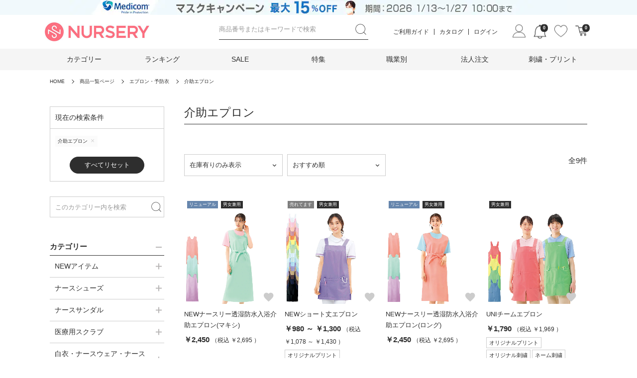

--- FILE ---
content_type: text/html; charset=UTF-8
request_url: https://www.nursery.co.jp/products/list?category_id=54
body_size: 49264
content:
<!doctype html>
<html lang="ja">
<head prefix="og: http://ogp.me/ns# fb: http://ogp.me/ns/fb# product: http://ogp.me/ns/product#">
    <meta charset="utf-8">
    <meta http-equiv="X-UA-Compatible" content="IE=edge,chrome=1">
	<meta name="viewport" content="width=device-width,initial-scale=1.0,minimum-scale=1.0,user-scalable=no">
    <meta name="eccube-csrf-token" content="Jd7VFmH2Tbr7DRykdZKPmE_Bwvi2sZ1B8JrOWVIZwrM">

        <title>介助エプロン－ナースリー公式通販（看護師・医療従事者）</title>    
                        <!--link rel="icon" href="/html/user_data/assets/img/common/favicon.ico"-->
	<link rel="icon" type="image/vnd.microsoft.icon" href="/html/template/default/assets/images/base/favicon.ico">
	<link rel="apple-touch-icon" href="/html/template/default/assets/images/base/apple-touch-icon.png">
    <link rel="stylesheet" href="/html/template/default/assets/css/reset.css">
    <link rel="stylesheet" href="https://stackpath.bootstrapcdn.com/bootstrap/3.4.1/css/bootstrap.min.css" integrity="sha384-HSMxcRTRxnN+Bdg0JdbxYKrThecOKuH5zCYotlSAcp1+c8xmyTe9GYg1l9a69psu" crossorigin="anonymous">
    <link rel="stylesheet" href="https://use.fontawesome.com/releases/v5.3.1/css/all.css" integrity="sha384-mzrmE5qonljUremFsqc01SB46JvROS7bZs3IO2EmfFsd15uHvIt+Y8vEf7N7fWAU" crossorigin="anonymous">
    <link rel="stylesheet" href="/html/template/default/assets/css/products-dtl.css">
    <link rel="stylesheet" href="/html/template/default/assets/css/style.css">
    <link rel="stylesheet" href="/html/template/default/assets/css/ecc_style.css">
    <link rel="stylesheet" href="/html/template/default/assets/css/override.css">



        <script src="https://code.jquery.com/jquery-3.3.1.min.js" integrity="sha256-FgpCb/KJQlLNfOu91ta32o/NMZxltwRo8QtmkMRdAu8=" crossorigin="anonymous"></script>
    <script>
        $(function() {
            $.ajaxSetup({
                'headers': {
                    'ECCUBE-CSRF-TOKEN': $('meta[name="eccube-csrf-token"]').attr('content')
                }
            });
        });
    </script>
	<script src="/html/template/default/assets/js/app.min.js"></script>
	<script src="/html/template/default/assets/js/jquery.heightLine.js"></script>
	<script>
		$(window).on('load', function() {
			$(".item-tag").heightLine();
		});
	</script>
                    <!-- ▼シンカー様会員ID取得タグ -->
            <!--thinker-inc-->
<script>
window.dataLayer = window.dataLayer || [];
dataLayer.push({
  'user_id': '',
  'r_user_id': '',
});
</script>
        <!-- ▲シンカー様会員ID取得タグ -->
    <!-- ▼【Braze】マイページ | 会員情報更新 | 新規会員登録完了 -->
            

        <!-- ▲【Braze】マイページ | 会員情報更新 | 新規会員登録完了 -->
    <!-- ▼【重要】Googleアナリティクス/コンバージョンタグ -->
            <!-- Global site tag (gtag.js) - Google Analytics -->
<script async src="https://www.googletagmanager.com/gtag/js?id=UA-12641974-1"></script>
<script>
  window.dataLayer = window.dataLayer || [];
  function gtag(){dataLayer.push(arguments);}
  gtag('set', 'linker', {'domains': ['nursery.co.jp', 'column.nursery.co.jp']});
  gtag('js', new Date());

  gtag('config', 'UA-12641974-1', {'allow_enhanced_conversions':true});

  
    </script>
<script>
var enhanced_conversion_data = {
  "email": "",
  "phone_number": "+81",
};
</script>
        <!-- ▲【重要】Googleアナリティクス/コンバージョンタグ -->
    <!-- ▼【重要】Google GTM_head(ナースリー用) -->
            <!-- Google Tag Manager　NURSERY(ec9) -->
<script>(function(w,d,s,l,i){w[l]=w[l]||[];w[l].push({'gtm.start':
new Date().getTime(),event:'gtm.js'});var f=d.getElementsByTagName(s)[0],
j=d.createElement(s),dl=l!='dataLayer'?'&l='+l:'';j.async=true;j.src=
'https://www.googletagmanager.com/gtm.js?id='+i+dl;f.parentNode.insertBefore(j,f);
})(window,document,'script','dataLayer','GTM-NRZ36MX');</script>
</!-- End Google Tag Manager　NURSERY(ec9) -->
        <!-- ▲【重要】Google GTM_head(ナースリー用) -->
    <!-- ▼【広告】Google GTM_head(ナースリー_フィードフォース広告用) -->
            <!-- Google Tag Manager (Feedforce広告_head用) -->

<script>
 (function(w,d,s,l,i){w[l]=w[l]||[];w[l].push({'gtm.start':
new Date().getTime(),event:'gtm.js'});
 var f=d.getElementsByTagName(s)[0],
j=d.createElement(s),dl=l!='dataLayer'?'&l='+l:'';
 j.async=true;j.src=
'https://www.googletagmanager.com/gtm.js?id='+i+dl;
 f.parentNode.insertBefore(j,f);
 
})(window,document,'script','dataLayer','GTM-MJ3HX73');
</script>

</!-- End Google Tag Manager (Feedforce広告_head用) -->
        <!-- ▲【広告】Google GTM_head(ナースリー_フィードフォース広告用) -->
    <!-- ▼【ポップリンク】ポップタグマネージャー -->
            <div id="pop_tag_manager"></div>

<!-- poptag manager -->
<script>
  (function(){
    var script = document.createElement('script');
    script.setAttribute('src', 'https://js.poplink.jp/SPB87/poptagmanager.js?ts=' + Date.now());
    script.setAttribute('defer', true);
    document.head.appendChild(script);
  })();
</script>
<!-- end: poptag manager -->
        <!-- ▲【ポップリンク】ポップタグマネージャー -->
    <!-- ▼【ワズアップ】共通jsタグ -->
            <script type="text/javascript" src="https://static.wazzup.me/libs/track.js"></script>
        <!-- ▲【ワズアップ】共通jsタグ -->
    <!-- ▼【シルバーエッグ】cookie_lib呼び出し -->
            <script src="/html/user_data/packages/silver_egg/cookie_lib.js"></script>
        <!-- ▲【シルバーエッグ】cookie_lib呼び出し -->
    <!-- ▼【重要】フィードフォースCVタグ（ハッシュ化対応） -->
            <!-- フィードフォースSHA256 -->
<script>
  window.dataLayer = window.dataLayer || [];
  window.dataLayer.push({
    "hashed_email": "",
  });
</script>
        <!-- ▲【重要】フィードフォースCVタグ（ハッシュ化対応） -->
    <!-- ▼問い合わせページcanonical -->
            
        <!-- ▲問い合わせページcanonical -->
    <!-- ▼Yappli・SDK共通スクリプト -->
            <script type="text/javascript" src="https://yappli.io/v1/sdk.js"></script>
        <!-- ▲Yappli・SDK共通スクリプト -->

                <link rel="stylesheet" href="/html/user_data/assets/css/customize.css">

<script>(window.BOOMR_mq=window.BOOMR_mq||[]).push(["addVar",{"rua.upush":"false","rua.cpush":"true","rua.upre":"false","rua.cpre":"true","rua.uprl":"false","rua.cprl":"false","rua.cprf":"false","rua.trans":"SJ-1abcb870-f910-4285-8585-cac73c2bf8a0","rua.cook":"false","rua.ims":"false","rua.ufprl":"false","rua.cfprl":"false","rua.isuxp":"false","rua.texp":"norulematch","rua.ceh":"false","rua.ueh":"false","rua.ieh.st":"0"}]);</script>
                              <script>!function(e){var n="https://s.go-mpulse.net/boomerang/";if("False"=="True")e.BOOMR_config=e.BOOMR_config||{},e.BOOMR_config.PageParams=e.BOOMR_config.PageParams||{},e.BOOMR_config.PageParams.pci=!0,n="https://s2.go-mpulse.net/boomerang/";if(window.BOOMR_API_key="TQXCC-5RH8C-LRPDV-87PNE-SV4JW",function(){function e(){if(!o){var e=document.createElement("script");e.id="boomr-scr-as",e.src=window.BOOMR.url,e.async=!0,i.parentNode.appendChild(e),o=!0}}function t(e){o=!0;var n,t,a,r,d=document,O=window;if(window.BOOMR.snippetMethod=e?"if":"i",t=function(e,n){var t=d.createElement("script");t.id=n||"boomr-if-as",t.src=window.BOOMR.url,BOOMR_lstart=(new Date).getTime(),e=e||d.body,e.appendChild(t)},!window.addEventListener&&window.attachEvent&&navigator.userAgent.match(/MSIE [67]\./))return window.BOOMR.snippetMethod="s",void t(i.parentNode,"boomr-async");a=document.createElement("IFRAME"),a.src="about:blank",a.title="",a.role="presentation",a.loading="eager",r=(a.frameElement||a).style,r.width=0,r.height=0,r.border=0,r.display="none",i.parentNode.appendChild(a);try{O=a.contentWindow,d=O.document.open()}catch(_){n=document.domain,a.src="javascript:var d=document.open();d.domain='"+n+"';void(0);",O=a.contentWindow,d=O.document.open()}if(n)d._boomrl=function(){this.domain=n,t()},d.write("<bo"+"dy onload='document._boomrl();'>");else if(O._boomrl=function(){t()},O.addEventListener)O.addEventListener("load",O._boomrl,!1);else if(O.attachEvent)O.attachEvent("onload",O._boomrl);d.close()}function a(e){window.BOOMR_onload=e&&e.timeStamp||(new Date).getTime()}if(!window.BOOMR||!window.BOOMR.version&&!window.BOOMR.snippetExecuted){window.BOOMR=window.BOOMR||{},window.BOOMR.snippetStart=(new Date).getTime(),window.BOOMR.snippetExecuted=!0,window.BOOMR.snippetVersion=12,window.BOOMR.url=n+"TQXCC-5RH8C-LRPDV-87PNE-SV4JW";var i=document.currentScript||document.getElementsByTagName("script")[0],o=!1,r=document.createElement("link");if(r.relList&&"function"==typeof r.relList.supports&&r.relList.supports("preload")&&"as"in r)window.BOOMR.snippetMethod="p",r.href=window.BOOMR.url,r.rel="preload",r.as="script",r.addEventListener("load",e),r.addEventListener("error",function(){t(!0)}),setTimeout(function(){if(!o)t(!0)},3e3),BOOMR_lstart=(new Date).getTime(),i.parentNode.appendChild(r);else t(!1);if(window.addEventListener)window.addEventListener("load",a,!1);else if(window.attachEvent)window.attachEvent("onload",a)}}(),"".length>0)if(e&&"performance"in e&&e.performance&&"function"==typeof e.performance.setResourceTimingBufferSize)e.performance.setResourceTimingBufferSize();!function(){if(BOOMR=e.BOOMR||{},BOOMR.plugins=BOOMR.plugins||{},!BOOMR.plugins.AK){var n="true"=="true"?1:0,t="",a="aoa5s7qxgzgiu2lj2dla-f-a9227be03-clientnsv4-s.akamaihd.net",i="false"=="true"?2:1,o={"ak.v":"39","ak.cp":"1440093","ak.ai":parseInt("887848",10),"ak.ol":"0","ak.cr":9,"ak.ipv":4,"ak.proto":"h2","ak.rid":"3d039172","ak.r":42951,"ak.a2":n,"ak.m":"a","ak.n":"essl","ak.bpcip":"3.129.217.0","ak.cport":50550,"ak.gh":"23.59.176.198","ak.quicv":"","ak.tlsv":"tls1.3","ak.0rtt":"","ak.0rtt.ed":"","ak.csrc":"-","ak.acc":"","ak.t":"1768542422","ak.ak":"hOBiQwZUYzCg5VSAfCLimQ==9Gqyh6m/yZLpt0vGs6I14rUbn2F7c86kvH+U4Ohq/RgUtcuR5K93079/Ae8GdbF1P8FCwxvdf4BFR7CSLIZnOWBbCyzhBcZ2IdI2UHckNvblzhdK8TcNJ0+kxoRJn98felyw3YgDQds+O665G/gACh/xSYsqGrJ1DWts9m1JyZHNf7ckbWbTGzwSArCQ5PAPs3Ywo1KHkoLbdOu18cpei8G2dZyKHi6pcNuAexaC6Ck0oYJsHZ7/pdQTUgxiIlh12l0dpwvYUFv2GrWRacFXOsbv+wPDKadQ8idqwD4pRWFwKyfGoD8Px9FTPM4PJXWiA+flvfcWcvYk8obqgt+qDK/A78BzD+P0WLtzk3rcTHwo0arMDRXdEHVxAW49xk0xw9zsM6xizaxy7C1ghd9LvRG/UJBPUYKF/XqCV11cS5A=","ak.pv":"9","ak.dpoabenc":"","ak.tf":i};if(""!==t)o["ak.ruds"]=t;var r={i:!1,av:function(n){var t="http.initiator";if(n&&(!n[t]||"spa_hard"===n[t]))o["ak.feo"]=void 0!==e.aFeoApplied?1:0,BOOMR.addVar(o)},rv:function(){var e=["ak.bpcip","ak.cport","ak.cr","ak.csrc","ak.gh","ak.ipv","ak.m","ak.n","ak.ol","ak.proto","ak.quicv","ak.tlsv","ak.0rtt","ak.0rtt.ed","ak.r","ak.acc","ak.t","ak.tf"];BOOMR.removeVar(e)}};BOOMR.plugins.AK={akVars:o,akDNSPreFetchDomain:a,init:function(){if(!r.i){var e=BOOMR.subscribe;e("before_beacon",r.av,null,null),e("onbeacon",r.rv,null,null),r.i=!0}return this},is_complete:function(){return!0}}}}()}(window);</script></head>
<body id="page_product_list" class="product_page">
        <!-- ▼【重要】Google GTM_body(ナースリー用) -->
            <!-- Google Tag Manager (noscript)　NURSERY(ec9) -->
<noscript><iframe src="https://www.googletagmanager.com/ns.html?id=GTM-NRZ36MX"
height="0" width="0" style="display:none;visibility:hidden"></iframe></noscript>
</!-- End Google Tag Manager (noscript)　NURSERY(ec9) -->
        <!-- ▲【重要】Google GTM_body(ナースリー用) -->
    <!-- ▼【広告】Google GTM_body(ナースリー_フィードフォース広告用) -->
            <!-- Google Tag Manager (noscript) (Feedforce広告_body用) -->
<noscript>
 <iframe src="https://www.googletagmanager.com/ns.html?id=GTM-MJ3HX73"
height="0" width="0" style="display:none;visibility:hidden"></iframe>
</noscript>
</!-- End Google Tag Manager (noscript)(Feedforce広告_body用) -->
        <!-- ▲【広告】Google GTM_body(ナースリー_フィードフォース広告用) -->
    <!-- ▼【アフィリエイト】 ValueCommerce_iPush_MAツール -->
            <!-- VC WCS　ValueCommerce_iPush(MAツール） -->
<script>
(function(w,d,o,s,r,a,m){
w['WcsObject']=r;w[r]=w[r]||function(){(w[r].q=w[r].q||[]).push(arguments)};
a=d.createElement(o),m=d.getElementsByTagName(o)[0];a.async=1;a.src=s;m.parentNode.insertBefore(a,m)
})(window,document,'script','//wcsjs.valuecommerce.com/wcs.js','wcs');
   
wcs('type','ad');
wcs('pid','886073104');
</script>
<script>
(function(w,d,o,s,r,a,m){
w['WcsObject']=r;w[r]=w[r]||function(){(w[r].q=w[r].q||[]).push(arguments)};
a=d.createElement(o),m=d.getElementsByTagName(o)[0];a.async=1;a.src=s;m.parentNode.insertBefore(a,m)
})(window,document,'script','//wcsjs.valuecommerce.com/wcs.js','wcs');
   
wcs('type','acc');
wcs('mid','2501201');
</script>
<!-- End VC WCS 　ValueCommerce_iPush(MAツール）-->
        <!-- ▲【アフィリエイト】 ValueCommerce_iPush_MAツール -->
    <!-- ▼【ID連携】YappliSDK（会員登録完了ページ） -->
            
        <!-- ▲【ID連携】YappliSDK（会員登録完了ページ） -->


<div class="ec-layoutRole">
                <div class="ec-layoutRole__header">
                <!-- ▼ヘッダー(商品検索・ログインナビ・カート) -->
            
		<header class="header">
			<div class="header-banner">
<p><a href="/cat/sanitary">
<picture>
	<source srcset="/user_data/img/header-banner/safepremiere_1100_85.jpg" media="(max-width: 768px)" />
	<img src="/user_data/img/header-banner/safepremiere_1000_30.jpg" alt="">
</picture>
</a></p>
</div>


<!--<div class="header-banner">
<p><a href="/cat/seal">
<picture>
	<source srcset="/user_data/img/header-banner/campaign_shachihata_1100_85.jpg" media="(max-width: 768px)" />
	<img src="/user_data/img/header-banner/campaign_shachihata_1000_30.jpg" alt="">
</picture>
</a></p>
</div>-->


<!--<div class="header-banner">
<p><a href="/cat/sale">
<picture>
	<source srcset="/user_data/img/header-banner/sale-stock_1100_85.jpg" media="(max-width: 768px)" />
	<img src="/user_data/img/header-banner/sale-stock_1000_30.jpg" alt="">
</picture>
</a></p>
</div>-->
			<div class="header-wrap">
				<div class="header-logo">
					<a href="/"><img src="/html/template/default/assets/images/base/logo.jpg" alt="ナースリー" /></a>
				</div>
				<div class="header-col">
					<div class="header-col__search">
						<form method="get" class="searchform" action="/products/list" autocomplete="off">
							<div class="ec-headerSearch__keyword">
								<div class="ec-input">
									<input type="search" name="name" id="poplink" class="search-name" placeholder="商品番号またはキーワードで検索" />
									<button class="ec-headerSearch__keywordBtn" type="submit"></button>
								</div>
							</div>
						</form>
					</div>
					<div class="js-search sp"><img src="/html/template/default/assets/images/base/svg/icon-search.svg" alt="" /></div>
					<ul class="header-col__nav pc">
						<li><a href="/guide/index.html">ご利用ガイド</a></li>
						<li><a href="/catalog">カタログ</a></li>
													<li><a href="/mypage/login">ログイン</a></li>
											</ul>
					<nav>
						<ul class="header-col__icon">
							<li class="icon-iogin">
								<a href="/mypage/"><img src="/html/template/default/assets/images/base/svg/icon-login.svg" alt="" /></a>
							</li>
							<li class="icon-info">
								<img src="/html/template/default/assets/images/base/svg/icon-information.svg" alt="" />
							</li>
							<li class="icon-heart">
								<a href="https://www.nursery.co.jp/mypage/favorite"><img src="/html/template/default/assets/images/base/svg/icon-heart.svg" alt="" /></a>
							</li>
							<li class="icon-bag">
								<a href="https://www.nursery.co.jp/cart">
									<img src="/html/template/default/assets/images/base/svg/icon-cart-new.svg" alt="" />
									<!--<img src="/html/template/default/assets/images/base/svg/icon-bag.svg" alt="" />-->
																		<span class="badge">0</span>
								</a>
							</li>
						</ul>
					</nav>
				</div>
				<button id="js-trigger" class="header-trigger"><span></span><span></span><span></span></button>
			</div>
			<nav class="header-nav">
				<div class="header-nav__inner drilldown">
					<ul class="header-nav__list">
			<li class="header-user-login">
    						</li>
						<li>
							<a href="/category/index.html">カテゴリー</a>
							<a class="js-nav-toggle" href="#"></a>
							<ul class='child-nav'><li><a class='child-parent new' href='/cat/new'> NEWアイテム(231) </a><a class='js-nav-toggle' href='#'></a><ul><li><a href='/cat/new/wear'> 【NEW】白衣ナースウェア</a></li><li><a href='/cat/new/shoes'> 【NEW】ナースシューズ</a></li><li><a href='/cat/new/goods'> 【NEW】ナースグッズ</a></li><li><a href='/cat/new/care'> 【NEW】ケア・介護</a></li></ul></li><li><a class='child-parent shoes' href='/cat/shoes'> ナースシューズ(2276) </a><a class='js-nav-toggle' href='#'></a><ul><li><a href='/cat/shoes/dailyshoes'> 定番デイリーシューズ</a></li><li><a href='/cat/shoes/2way'> 2WAYシューズ</a></li><li><a href='/cat/shoes/air'> エアークッションシューズ</a></li><li><a href='/cat/shoes/slipon'> スリッポンシューズ</a></li><li><a href='/cat/shoes/ventilation'> ベンチレーションシューズ</a></li><li><a href='/cat/shoes/sabo'> サボシューズ</a></li><li><a href='/cat/shoes/bending'> らく曲げ・屈曲シューズ</a></li><li><a href='/cat/shoes/funazoko_toning'> 船底・トーニングシューズ</a></li><li><a href='/cat/shoes/cushion'> クッションインソールシューズ</a></li><li><a href='/cat/shoes/fastener'> 面ファスナー・マジックテープシューズ</a></li><li><a href='/cat/shoes/backstrap'> バックストラップ・サンダルタイプシューズ</a></li><li><a href='/cat/shoes/mesh'> 通気性・メッシュシューズ</a></li><li><a href='/cat/shoes/clog'> クロックス・EVAシューズ</a></li><li><a href='/cat/shoes/function'> 機能シューズ(消臭/軽量/音鳴り/静電)</a></li><li><a href='/cat/shoes/sneakers'> スニーカーシューズ</a></li><li><a href='/cat/shoes/design'> デザインシューズ</a></li><li><a href='/cat/shoes/brand'> ブランドシューズ</a></li><li><a href='/cat/shoes/price'> ハピプラシューズ</a></li><li><a href='/cat/shoes/chara'> キャラクターシューズ</a></li><li><a href='/cat/shoes/pumps'> 黒ナースシューズ・事務パンプス</a></li><li><a href='/cat/shoes/white_shoes'> ホワイトシューズ</a></li><li><a href='/cat/shoes/footcare'> フットケア・インソール</a></li><li><a href='/cat/shoes/4e'> 靴幅(ワイズ)4E・幅広シューズ</a></li><li><a href='/cat/shoes/3e'> 靴幅(ワイズ)3Eシューズ</a></li><li><a href='/cat/shoes/2e'> 靴幅(ワイズ)2E以下・幅狭シューズ</a></li></ul></li><li><a class='child-parent sandals' href='/cat/sandals'> ナースサンダル(760) </a><a class='js-nav-toggle' href='#'></a><ul><li><a href='/cat/sandals/2way'> 2WAYサンダル</a></li><li><a href='/cat/sandals/belt'> バックベルトサンダル</a></li><li><a href='/cat/sandals/air'> エアークッションサンダル</a></li><li><a href='/cat/sandals/clog'> かかとなし・つっかけサンダル</a></li><li><a href='/cat/sandals/black'> 黒オフィスサンダル・社内室内履き</a></li><li><a href='/cat/sandals/soft'> 低反発サンダル</a></li><li><a href='/cat/sandals/eva'> 軽量サンダル</a></li><li><a href='/cat/sandals/fastener_sandals'> 甲高調整・面ファスナーサンダル</a></li><li><a href='/cat/sandals/heels_sandals'> ヒール高・美脚見えサンダル</a></li><li><a href='/cat/sandals/brand'> ブランドサンダル</a></li><li><a href='/cat/sandals/japan'> 日本製サンダル</a></li><li><a href='/cat/sandals/price'> 格安サンダル</a></li><li><a href='/cat/sandals/chara'> キャラクターサンダル</a></li><li><a href='/cat/sandals/4e'> 靴幅(ワイズ)4E・幅広サンダル</a></li><li><a href='/cat/sandals/3e'> 靴幅(ワイズ)3Eサンダル</a></li><li><a href='/cat/sandals/2e'> 靴幅(ワイズ)2E以下・幅狭サンダル</a></li></ul></li><li><a class='child-parent scrub' href='/cat/scrub'> 医療用スクラブ(2111) </a><a class='js-nav-toggle' href='#'></a><ul><li><a href='/cat/scrub/unisex'> 男女兼用スクラブ</a></li><li><a href='/cat/scrub/women'> レディーススクラブ</a></li><li><a href='/cat/scrub/mens'> メンズスクラブ</a></li><li><a href='/cat/scrub/pants'> スクラブパンツ</a></li><li><a href='/cat/scrub/inner'> スクラブインナー</a></li><li><a href='/cat/scrub/openfront'> 前開きスクラブ・ジップファスナー</a></li><li><a href='/cat/scrub/price'> ハピプラスクラブ</a></li><li><a href='/cat/scrub/brand'> ブランドスクラブ</a></li><li><a href='/cat/scrub/character_scrub'> キャラクタースクラブ</a></li><li><a href='/cat/scrub/function'> 機能スクラブ</a></li><li><a href='/cat/scrub/big_scrub'> スクラブ大きいサイズ</a></li><li><a href='/cat/scrub/fashionable_scrub'> おしゃれなスクラブ</a></li><li><a href='/cat/scrub/cute_scrub'> かわいいスクラブ</a></li><li><a href='/cat/scrub/cool_scrub'> かっこいいスクラブ</a></li><li><a href='/cat/scrub/industry_scrub'> 医科別スクラブ</a></li></ul></li><li><a class='child-parent wear' href='/cat/wear'> 白衣・ナースウェア・ナース服(1808) </a><a class='js-nav-toggle' href='#'></a><ul><li><a href='/cat/wear/tops'> ジャケット白衣ウェア</a></li><li><a href='/cat/wear/bottoms'> ナースパンツ・ズボン白衣</a></li><li><a href='/cat/wear/onepiece'> ワンピース白衣ウェア</a></li><li><a href='/cat/wear/tunicwear'> チュニック白衣ウェア</a></li><li><a href='/cat/wear/casey'> ケーシー白衣ウェア</a></li><li><a href='/cat/wear/tops_7sleeve'> 7分袖白衣ウェア</a></li><li><a href='/cat/wear/scrub'> 医療用スクラブ</a></li><li><a href='/cat/wear/cardigan'> カーディガン・ブルゾン</a></li><li><a href='/cat/wear/coat'> 白衣ドクターコート・診察衣</a></li><li><a href='/cat/wear/brand'> ブランド白衣ウェア</a></li><li><a href='/cat/wear/maternity'> マタニティ白衣ウェア</a></li><li><a href='/cat/wear/chara'> キャラクター白衣ウェア</a></li><li><a href='/cat/wear/price'> ハピプラ白衣ウェア</a></li><li><a href='/cat/wear/active'> （アクティブストレッチウェア）</a></li><li><a href='/cat/wear/custom'> オリジナル刺繍プリント白衣ウェア</a></li><li><a href='/cat/wear/alter'> パンツ裾上げ・お直しグッズ</a></li><li><a href='/cat/wear/function'> 機能白衣ウェア</a></li><li><a href='/cat/wear/tshirt_cutsew'> Tシャツ・カットソー</a></li></ul></li><li><a class='child-parent pants' href='/cat/pants'> ナースパンツ・ズボン白衣(392) </a><a class='js-nav-toggle' href='#'></a><ul><li><a href='/cat/pants/maternity_pants'> マタニティパンツ</a></li><li><a href='/cat/pants/bigsize_pants'> 大きいサイズパンツ</a></li><li><a href='/cat/pants/mens_pants'> メンズパンツ</a></li><li><a href='/cat/pants/unisex_pants'> 男女兼用パンツ</a></li><li><a href='/cat/pants/scrub_pants'> スクラブパンツ</a></li><li><a href='/cat/pants/shortlength'> スカート・ショート丈パンツ</a></li><li><a href='/cat/pants/cargo_pants'> カーゴパンツ(ポケット)</a></li><li><a href='/cat/pants/bootcut_pants'> ブーツカットパンツ</a></li><li><a href='/cat/pants/skinny_pants'> スキニーパンツ</a></li><li><a href='/cat/pants/easy_pants'> イージーパンツ(ウエストゴム）</a></li><li><a href='/cat/pants/straight_pants'> ストレートパンツ</a></li></ul></li><li><a class='child-parent cardigan' href='/cat/cardigan'> カーディガン・ブルゾン(205) </a><a class='js-nav-toggle' href='#'></a><ul><li><a href='/cat/cardigan/cashmere'> カシミヤタッチカーディガン</a></li><li><a href='/cat/cardigan/washable'> 洗えるカーディガン</a></li><li><a href='/cat/cardigan/anti_pill'> 毛玉になりにくいカーディガン(抗ピル加工)</a></li><li><a href='/cat/cardigan/antibacterial'> 制菌・抗菌カーディガン</a></li><li><a href='/cat/cardigan/crewneck'> クルーネックカーディガン</a></li><li><a href='/cat/cardigan/short'> ショート丈カーディガン</a></li><li><a href='/cat/cardigan/long'> ロング丈カーディガン</a></li><li><a href='/cat/cardigan/light'> 薄手カーディガン</a></li><li><a href='/cat/cardigan/blouson'> ジャケット・ブルゾン</a></li><li><a href='/cat/cardigan/brand'> ブランドカーディガン</a></li></ul></li><li><a class='child-parent apron' href='/cat/apron'> エプロン・予防衣(274) </a><a class='js-nav-toggle' href='#'></a><ul><li><a href='/cat/apron/tunic_type'> チュニック型エプロン</a></li><li><a href='/cat/apron/h_type'> H型エプロン</a></li><li><a href='/cat/apron/short'> ショート丈エプロン</a></li><li><a href='/cat/apron/middle'> ミドル丈エプロン</a></li><li><a href='/cat/apron/long'> ロング丈エプロン</a></li><li><a href='/cat/apron/chara'> キャラクターエプロン</a></li><li><a href='/cat/apron/gown'> 予防衣エプロン</a></li><li><a href='/cat/apron/care'> 介助エプロン</a></li><li><a href='/cat/apron/wrinkle_resistant'> シワになりにくいエプロン</a></li><li><a href='/cat/apron/hassui_seikin'> 撥水・制菌エプロン</a></li><li><a href='/cat/apron/dispose'> 使い捨てエプロン</a></li></ul></li><li><a class='child-parent socks' href='/cat/socks'> ソックス/靴下・ストッキング(280) </a><a class='js-nav-toggle' href='#'></a><ul><li><a href='/cat/socks/medicalsocks'> 医療機器着圧ソックス 医療用</a></li><li><a href='/cat/socks/support'> 着圧ソックス・サポーター</a></li><li><a href='/cat/socks/basic'> ベーシックソックス</a></li><li><a href='/cat/socks/five_toe'> 5本指ソックス</a></li><li><a href='/cat/socks/murenioi'> ムレ・ニオイ対策ソックス</a></li><li><a href='/cat/socks/stockings'> ストッキング・タイツ</a></li><li><a href='/cat/socks/setsocks'> おトク♪まとめ買いソックス</a></li><li><a href='/cat/socks/black_socks'> 黒ソックス</a></li></ul></li><li><a class='child-parent underwear' href='/cat/underwear'> ナースインナー(160) </a><a class='js-nav-toggle' href='#'></a><ul><li><a href='/cat/underwear/bra'> ブラ・ショーツ</a></li><li><a href='/cat/underwear/shirt'> キャミソール・タンクトップ</a></li><li><a href='/cat/underwear/shaper'> 補整・サポートインナー</a></li><li><a href='/cat/underwear/short_sleeve'> 半袖インナー</a></li><li><a href='/cat/underwear/three_quarter_sleeve'> 長袖・7分袖インナー</a></li></ul></li><li><a class='child-parent goods' href='/cat/goods'> ナースグッズ(2345) </a><a class='js-nav-toggle' href='#'></a><ul><li><a href='/cat/goods/case'> ペンケース</a></li><li><a href='/cat/goods/organizer'> ウエストポーチ仕事用(ナースポーチ)</a></li><li><a href='/cat/goods/watch'> ナースウォッチ</a></li><li><a href='/cat/goods/scope'> 聴診器・ステート</a></li><li><a href='/cat/goods/light'> ペンライト</a></li><li><a href='/cat/goods/scissors'> ハサミ・鉗子・打診器</a></li><li><a href='/cat/goods/band'> 駆血帯(くけつたい)</a></li><li><a href='/cat/goods/timer'> 電卓付タイマー</a></li><li><a href='/cat/goods/oximeter'> パルスオキシメーター</a></li><li><a href='/cat/goods/sphygmomanometer'> 血圧計</a></li><li><a href='/cat/goods/scale'> スケール・輸液ゲージ</a></li><li><a href='/cat/goods/thermometer'> 体温計</a></li><li><a href='/cat/goods/stationery'> ペン・文房具</a></li><li><a href='/cat/goods/night'> 夜勤グッズ</a></li><li><a href='/cat/goods/holder'> ネームホルダー</a></li><li><a href='/cat/goods/chara'> キャラクターナースグッズ</a></li><li><a href='/cat/goods/strap'> ストラップ・リールキー</a></li><li><a href='/cat/goods/bag_poach'> 訪問看護バッグ・ポーチ</a></li><li><a href='/cat/goods/book'> 書籍・実習用品</a></li><li><a href='/cat/goods/name'> ネーム・メッセージ刻印対応グッズ</a></li><li><a href='/cat/goods/sundry'> 雑貨</a></li></ul></li><li><a class='child-parent seal' href='/cat/seal'> ナース印鑑・スタンプ(112) </a><a class='js-nav-toggle' href='#'></a><ul><li><a href='/cat/seal/twin'> ツイン印鑑</a></li><li><a href='/cat/seal/capless'> キャップレス印鑑</a></li><li><a href='/cat/seal/withcap'> キャップ付き印鑑</a></li><li><a href='/cat/seal/name'> ネームペン印鑑</a></li><li><a href='/cat/seal/stamp'> 印鑑スタンプ</a></li><li><a href='/cat/seal/chara'> キャラクター印鑑</a></li><li><a href='/cat/seal/ink'> 補充インク・印鑑パーツ</a></li></ul></li><li><a class='child-parent sanitary' href='/cat/sanitary'> マスク・グローブ・衛生医療雑貨(339) </a><a class='js-nav-toggle' href='#'></a><ul><li><a href='/cat/sanitary/mask'> マスク</a></li><li><a href='/cat/sanitary/glove'> グローブ手袋</a></li><li><a href='/cat/sanitary/disposable_apron'> 使い捨てエプロン</a></li><li><a href='/cat/sanitary/variety'> 医療雑貨(院内グッズ・施設備品)</a></li><li><a href='/cat/sanitary/deo'> ハンドケア・消臭・除菌グッズ</a></li></ul></li><li><a class='child-parent care' href='/cat/care'> 介護ケアユニフォーム(ポロシャツ)(2022) </a><a class='js-nav-toggle' href='#'></a><ul><li><a href='/cat/care/polo'> 介護ユニフォームポロシャツ</a></li><li><a href='/cat/care/bottoms'> 介護ユニフォームパンツ</a></li><li><a href='/cat/care/tshirt'> 介護ユニフォームTシャツ</a></li><li><a href='/cat/care/jacket'> 介護ユニフォームジャケット</a></li><li><a href='/cat/care/shoes'> 介護シューズ・サンダル</a></li><li><a href='/cat/care/goods'> 介護グッズ・衛生用品</a></li><li><a href='/cat/care/bag'> 訪問介護バッグ</a></li><li><a href='/cat/care/inner'> 介護サポーター・インナー</a></li><li><a href='/cat/care/scene'> 介護シーン別</a></li></ul></li><li><a class='child-parent beauty' href='/cat/beauty'> 日用品・雑貨(706) </a><a class='js-nav-toggle' href='#'></a><ul><li><a href='/cat/beauty/recovery'> リカバリーアイテム</a></li><li><a href='/cat/beauty/cosme'> 美顔器・美容コスメ</a></li><li><a href='/cat/beauty/body'> スキンケア・ボディケア</a></li><li><a href='/cat/beauty/firm_up'> シェイプアップ</a></li><li><a href='/cat/beauty/aroma'> アロマ</a></li><li><a href='/cat/beauty/uv'> 暑さ・UV対策グッズ</a></li><li><a href='/cat/beauty/warm'> あったか・寒さ対策グッズ</a></li><li><a href='/cat/beauty/fashion'> 通勤グッズ・ウェア・靴・バッグ</a></li><li><a href='/cat/beauty/variety'> ファッション雑貨</a></li><li><a href='/cat/beauty/interior'> インテリア雑貨</a></li></ul></li><li><a class='child-parent brand' href='/cat/brand'> ブランド(711) </a><a class='js-nav-toggle' href='#'></a><ul><li><a href='/cat/brand/vote'> イコールボート(=vote)</a></li><li><a href='/cat/brand/uka'> uka scrub study(ウカ スクラブスタディ)</a></li><li><a href='/cat/brand/yumikatsura'> ユミカツラ</a></li><li><a href='/cat/brand/kazen'> KAZEN(カゼン)</a></li><li><a href='/cat/brand/nanouniverse'> ナノ・ユニバース</a></li><li><a href='/cat/brand/scandinavianforest'> スカンジナビアンフォレスト</a></li><li><a href='/cat/brand/mercuryduo'> MERCURYDUO(マーキュリーデュオ)</a></li><li><a href='/cat/brand/aileblanc'> エールブラン</a></li><li><a href='/cat/brand/naosudou'> naosudou (ナオスドウ)</a></li><li><a href='/cat/brand/greatbuddy'> グレートバディ</a></li><li><a href='/cat/brand/nagaileben'> ナガイレーベン</a></li><li><a href='/cat/brand/folk'> FOLK(フォーク)</a></li><li><a href='/cat/brand/jillstuart'> JILLSTUART medical</a></li><li><a href='/cat/brand/adidas'> アディダス</a></li><li><a href='/cat/brand/rizap'> RIZAP(ライザップ)</a></li><li><a href='/cat/brand/dickies'> ディッキーズ</a></li></ul></li><li><a class='child-parent character' href='/cat/character'> キャラクターグッズ(716) </a><a class='js-nav-toggle' href='#'></a><ul><li><a href='/cat/character/chiikawa'> ちいかわ</a></li><li><a href='/cat/character/harry_potter'> ハリー・ポッター</a></li><li><a href='/cat/character/barbie'> バービー</a></li><li><a href='/cat/character/snoopy'> スヌーピー</a></li><li><a href='/cat/character/tomandjerry'> トムとジェリー</a></li><li><a href='/cat/character/disney'> ディズニー</a></li><li><a href='/cat/character/moomin'> ムーミン</a></li><li><a href='/cat/character/miffy'> ミッフィー</a></li><li><a href='/cat/character/sanrio'> サンリオ</a></li><li><a href='/cat/character/brunchbrother'> ブランチブラザー</a></li><li><a href='/cat/character/rilakkuma'> リラックマ</a></li><li><a href='/cat/character/rilakkuma_style'> リラックマスタイル</a></li><li><a href='/cat/character/barbapapa'> バーバパパ</a></li><li><a href='/cat/character/carebears'> ケアベア</a></li><li><a href='/cat/character/cat'> 猫グッズ</a></li><li><a href='/cat/character/colorfulanimal'> カラフルアニマル</a></li><li><a href='/cat/character/colorfulanimal_sea'> カラフルアニマル海シリーズ</a></li><li><a href='/cat/character/blackjack'> ブラック・ジャック</a></li><li><a href='/cat/character/doraemon'> ドラえもん</a></li><li><a href='/cat/character/anpanman'> アンパンマン</a></li><li><a href='/cat/character/other'> その他キャラクター</a></li><li><a href='/cat/character/peter_rabbit'> ピーターラビット</a></li><li><a href='/cat/character/bears_school'> くまのがっこう</a></li><li><a href='/cat/character/harapekoaomushi'> はらぺこあおむし</a></li><li><a href='/cat/character/lisa_gaspard'> リサとガスパール</a></li></ul></li><li><a class='child-parent man' href='/cat/man'> メンズ 男性看護師(917) </a><a class='js-nav-toggle' href='#'></a><ul><li><a href='/cat/man/man_scrub'> 【メンズ】医療スクラブ</a></li><li><a href='/cat/man/tops'> 【メンズ】白衣ウェア(コート・トップス)</a></li><li><a href='/cat/man/bottoms'> 【メンズ】白衣パンツ(ボトムス)</a></li><li><a href='/cat/man/shoes'> 【メンズ】医療用シューズ</a></li><li><a href='/cat/man/man_sandals'> 【メンズ】医療用サンダル</a></li><li><a href='/cat/man/man_socks'> 【メンズ】ソックス(靴下)</a></li><li><a href='/cat/man/variety'> 【メンズ】ナースグッズ</a></li><li><a href='/cat/man/care'> 【メンズ】介護ケア・ポロシャツ</a></li><li><a href='/cat/man/man_apron'> 【メンズ】エプロン</a></li></ul></li><li><a class='child-parent maternity' href='/cat/maternity'> マタニティ(38) </a><a class='js-nav-toggle' href='#'></a><ul><li><a href='/cat/maternity/wear'> 【マタニティ】白衣・ナースウェア</a></li><li><a href='/cat/maternity/apron'> 【マタニティ】エプロン</a></li></ul></li><li><a class='child-parent big' href='/cat/big'> 大きいサイズ(532) </a><a class='js-nav-toggle' href='#'></a><ul><li><a href='/cat/big/shoes'> 【大きいサイズ】ナースシューズ</a></li><li><a href='/cat/big/sandals'> 【大きいサイズ】ナースサンダル</a></li><li><a href='/cat/big/tops'> 【大きいサイズ】白衣(ジャケット)・スクラブ</a></li><li><a href='/cat/big/bottoms'> 【大きいサイズ】白衣(パンツ)</a></li><li><a href='/cat/big/onepiece'> 【大きいサイズ】白衣(ワンピース)</a></li><li><a href='/cat/big/cardigan'> 【大きいサイズ】カーディガン</a></li><li><a href='/cat/big/epron'> 【大きいサイズ】エプロン・予防衣</a></li><li><a href='/cat/big/under'> 【大きいサイズ】インナー</a></li><li><a href='/cat/big/care'> 【大きいサイズ】ケアウェア</a></li></ul></li><li><a class='child-parent sale' href='/cat/sale'> SALE(セール)(202) </a><a class='js-nav-toggle' href='#'></a><ul><li><a href='/cat/sale/shoes'> 【SALE】ナースシューズ</a></li><li><a href='/cat/sale/sandals'> 【SALE】ナースサンダル</a></li><li><a href='/cat/sale/scrub'> 【SALE】医療用スクラブ</a></li><li><a href='/cat/sale/wear'> 【SALE】白衣・ナースウェア・スクラブ</a></li><li><a href='/cat/sale/pants'> 【SALE】ナースパンツ・ズボン白衣</a></li><li><a href='/cat/sale/epron'> 【SALE】エプロン・予防衣</a></li><li><a href='/cat/sale/socks'> 【SALE】ソックス・インナー</a></li><li><a href='/cat/sale/goods'> 【SALE】ナースグッズ</a></li><li><a href='/cat/sale/sanitary'> 【SALE】衛生・医療雑貨</a></li><li><a href='/cat/sale/care'> 【SALE】ケア・介護・ポロシャツ</a></li><li><a href='/cat/sale/beauty'> 【SALE】美容・ファッション</a></li><li><a href='/cat/sale/outlet'> 【SALE】アウトレット</a></li><li><a href='/cat/sale/onecoin'> 【SALE】</a></li><li><a href='/cat/sale/stock'> 【SALE】</a></li><li><a href='/cat/sale/web'> 【SALE】</a></li><li><a href='/cat/sale/fuku'> 【SALE】福袋</a></li></ul></li><li><a class='child-parent petit' href='/cat/petit'> 小さいサイズ(198) </a><a class='js-nav-toggle' href='#'></a><ul><li><a href='/cat/petit/tops'> 【小さいサイズ】白衣(ジャケット)・スクラブ・ポロシャツ</a></li><li><a href='/cat/petit/bottoms'> 【小さいサイズ】白衣(パンツ)</a></li><li><a href='/cat/petit/onepiece'> 【小さいサイズ】白衣(ワンピース)</a></li><li><a href='/cat/petit/shoes'> 【小さいサイズ】ナースシューズ・サンダル</a></li></ul></li><li><a class='child-parent customize' href='/cat/customize'> オリジナル加工(1883) </a><a class='js-nav-toggle' href='#'></a><ul><li><a href='/cat/customize/name'> ネーム刺繍</a></li><li><a href='/cat/customize/embroidery'> オリジナル刺繍(文字刺繍)</a></li><li><a href='/cat/customize/logo'> オリジナル刺繍(ロゴ刺繍)</a></li><li><a href='/cat/customize/print'> オリジナルプリント(文字プリント)</a></li><li><a href='/cat/customize/logoprint'> オリジナルプリント(ロゴプリント)</a></li><li><a href='/cat/customize/engraved'> 刻印</a></li><li><a href='/cat/customize/hemming'> 裾上げ</a></li></ul></li><li><a class='child-parent limited' href='/cat/limited'> 限定アイテム(25) </a><a class='js-nav-toggle' href='#'></a></li><li><a class='child-parent orignal' href='/cat/orignal'> ナースリーオリジナル(1755) </a><a class='js-nav-toggle' href='#'></a><ul><li><a href='/cat/orignal/shoes'> 【オリジナル】ナースシューズ</a></li><li><a href='/cat/orignal/sandals'> 【オリジナル】ナースサンダル</a></li><li><a href='/cat/orignal/wear'> 【オリジナル】白衣・ナースウェア</a></li><li><a href='/cat/orignal/scrub'> 【オリジナル】スクラブ</a></li><li><a href='/cat/orignal/cardigan'> 【オリジナル】カーディガン</a></li><li><a href='/cat/orignal/apron'> 【オリジナル】エプロン・予防衣</a></li><li><a href='/cat/orignal/socks'> 【オリジナル】ソックス・インナー</a></li><li><a href='/cat/orignal/goods'> 【オリジナル】ナースグッズ</a></li><li><a href='/cat/orignal/care'> 【オリジナル】ケア・介護</a></li></ul></li><li><a class='child-parent job' href='/cat/job'> 職業別おすすめアイテム(3468) </a><a class='js-nav-toggle' href='#'></a><ul><li><a href='/cat/job/doctor'> 医師</a></li><li><a href='/cat/job/visitingnurse'> 訪問看護師</a></li><li><a href='/cat/job/caremanager'> ケアマネジャー</a></li><li><a href='/cat/job/special'> 専門技師・療法士</a></li><li><a href='/cat/job/office'> 医療事務</a></li><li><a href='/cat/job/reception'> 病院受付</a></li><li><a href='/cat/job/drug'> 薬剤師</a></li><li><a href='/cat/job/body'> 接骨・整体・鍼灸師</a></li><li><a href='/cat/job/dental'> 歯科・デンタルクリニック</a></li><li><a href='/cat/job/animal'> 獣医・動物病院</a></li><li><a href='/cat/job/beauty'> エステ・美容師</a></li><li><a href='/cat/job/nursery'> 保育士</a></li><li><a href='/cat/job/cafe'> カフェ・飲食</a></li><li><a href='/cat/job/clean'> 清掃クリーンスタッフ</a></li></ul></li><li><a class='child-parent material' href='/cat/material'> 自分に合ったウェア「素材」(825) </a><a class='js-nav-toggle' href='#'></a><ul><li><a href='/cat/material/activestretch'> アクティブストレッチ</a></li><li><a href='/cat/material/active_cool'> アクティブストレッチ・クール</a></li><li><a href='/cat/material/aile_carat'> エールスタイル CARAT(R)</a></li><li><a href='/cat/material/aile_delta'> エールスタイル DELTA(R)</a></li><li><a href='/cat/material/aile_solotex'> エールスタイル 凉しや(R) SOLOTEX(R)裏ピンメッシュ</a></li><li><a href='/cat/material/blanc_athlefit'> ブランスタイル(アスレフィットストレッチ)</a></li><li><a href='/cat/material/blanc_sarafit'> ブランスタイル(サラフィットラチネ)</a></li><li><a href='/cat/material/denim'> デニム</a></li><li><a href='/cat/material/herringbone'> ヘリンボーンストレッチ</a></li><li><a href='/cat/material/lipstop'> リップストップストレッチ</a></li><li><a href='/cat/material/linentouch'> リネンタッチ</a></li><li><a href='/cat/material/cottonfeel'> コットンフィール</a></li><li><a href='/cat/material/activestretchneo'> アクティブストレッチ・ネオ</a></li><li><a href='/cat/material/superbeauty'> スーパービューティストレッチ</a></li><li><a href='/cat/material/airytouch'> ナースリーエアリーテクスチャー</a></li><li><a href='/cat/material/seidencool'> 制電クールストレッチ</a></li><li><a href='/cat/material/codelane'> コードレーン</a></li><li><a href='/cat/material/drypique'> ドライピケ</a></li><li><a href='/cat/material/marshmallow'> マシュマロツイル</a></li><li><a href='/cat/material/hyper_marshmallow'> メルティマシュマロツイル(超マシュマロツイル)</a></li><li><a href='/cat/material/seidenst'> 制電ストレッチ</a></li><li><a href='/cat/material/eggbale'> エッグベール</a></li><li><a href='/cat/material/whitelily'> ホワイトリリー</a></li><li><a href='/cat/material/poplin'> ポプリン</a></li><li><a href='/cat/material/poplin_cool'> ポプリン・クール</a></li><li><a href='/cat/material/sararitouch'> ポプリン(さらりタッチ)</a></li><li><a href='/cat/material/lightweight_st'> 超軽量ストレッチ</a></li><li><a href='/cat/material/ura_kimochi'> 裏きもちいいストレッチ</a></li><li><a href='/cat/material/eco_herringbone'> エコ・ヘリンボーンストレッチ</a></li><li><a href='/cat/material/high_performance'> ハイパフォーマンスストレッチ</a></li><li><a href='/cat/material/amunzen'> アムンゼン</a></li><li><a href='/cat/material/softpoplin'> ソフトポプリン</a></li><li><a href='/cat/material/lanatectwill_stretch'> ラナテックツイルストレッチ</a></li><li><a href='/cat/material/mokucho_surgestretch'> 杢調サージストレッチ</a></li><li><a href='/cat/material/sukena_air_st'> スケナエアストレッチ</a></li></ul></li><li><a class='child-parent style' href='/cat/style'> スタイル別おすすめアイテム(2312) </a><a class='js-nav-toggle' href='#'></a><ul><li><a href='/cat/style/simple'> シンプル メディカルアイテム</a></li><li><a href='/cat/style/fashionable'> おしゃれ メディカルアイテム</a></li><li><a href='/cat/style/cute'> かわいい メディカルアイテム</a></li><li><a href='/cat/style/cool'> かっこいい メディカルアイテム</a></li></ul></li><li><a class='child-parent femtech' href='/cat/femtech'> フェムテック(38) </a><a class='js-nav-toggle' href='#'></a></li><li><a class='child-parent set' href='/cat/set'> セット商品(42) </a><a class='js-nav-toggle' href='#'></a></li></ul>
						</li>

						<li>
							<a href="/user_data/ranking.php">ランキング</a>
						</li>
							<li>
							<a href="/cat/sale">SALE</a>
						</li>
						<li>
							<a href="/topics/">特集</a>
							<a class="js-nav-toggle" href="#"></a>
							<ul class="child-nav child-nav--default">
								<li><a href="/topics/#osusume">おすすめ特集</a></li>
								<li><a href="/topics/#goods">ナースグッズ特集</a></li>
								<li><a href="/topics/#scrub">スクラブ特集</a></li>
								<li><a href="/topics/#wear">白衣ウェア特集</a></li>
								<li><a href="/topics/#care">介護ケア特集</a></li>
								<li><a href="/topics/#shoes">ナースシューズ特集</a></li>
								<li><a href="/topics/#brand">ブランド特集</a></li>
								<li><a href="/topics/">特集一覧へ</a></li>
							</ul>
						</li>

						<li>
							<a href="/cat/job">職業別</a>
							<a class="js-nav-toggle" href="#"></a>
							<ul class="child-nav">
								<li><a href="/care-top/">介護士</a></li>
								<li><a href="/cat/job/doctor">医師</a></li>
								<li><a href="/cat/job/visitingnurse">訪問看護師</a></li>
								<li><a href="/cat/job/caremanager">ケアマネージャー</a></li>
								<li><a href="/cat/job/special">専門技師・療法士</a></li>
								<li><a href="/cat/job/office">医療事務</a></li>
								<li><a href="/cat/job/reception">病院受付</a></li>
								<li><a href="/cat/job/drug">薬剤師</a></li>
								<li><a href="/cat/job/body">接骨・整体・鍼灸師</a></li>
								<li><a href="/cat/job/dental">歯科・デンタルクリニック</a></li>
								<li><a href="/cat/job/animal">獣医・動物病院</a></li>
								<li><a href="/cat/job/beauty">エステ・美容師</a></li>
								<li><a href="/cat/job/nursery">保育士</a></li>
								<li><a href="/cat/job/cafe">カフェ</a></li>
								<li><a href="/cat/job/clean">クリーンスタッフ</a></li>
							</ul>
						</li>
							
						
						<li>
							<a href="/business/">法人注文</a>
						</li>
						<li>
							<a href="/original/">刺繍・プリント</a>
						</li>
						<li class="sp">
							<a href="/catalog_order">カタログから注文</a>
						</li>
						<li class="sp">
							<a href="/guide">ご利用ガイド</a>
						</li>
						<li class="header-sns">
							<div class="header-sns__nav">
								<div>
									<a href="/user_data/mailmagagine.php"><img src="/html/template/default/assets/images/base/svg/sns/icon-mail.svg" alt="メルマガ" /></a>
								</div>
								<div>
									<a href="https://page.line.me/nurserycojp" target="_blank"><img src="/html/template/default/assets/images/base/svg/sns/icon-line.svg" alt="LINE" /></a>
								</div>
								<div>
									<a href="https://www.instagram.com/nursery_official/" target="_blank"><img src="/html/template/default/assets/images/base/svg/sns/icon-insta.svg" alt="インスタグラム" /></a>
								</div>
								<div>
									<a href="https://twitter.com/Nursery_nursery" target="_blank"><img src="/html/template/default/assets/images/base/svg/sns/icon-x.svg" alt="X" /></a>
								</div>
								<div>
									<a href="https://www.facebook.com/%E9%80%9A%E4%BF%A1%E8%B2%A9%E5%A3%B2-%E3%83%8A%E3%83%BC%E3%82%B9%E3%83%AA%E3%83%BC-1635132533417709/" target="_blank"><img src="/html/template/default/assets/images/base/svg/sns/icon-fb.svg" alt="" /></a>
								</div>
								<div>
									<a href="https://www.youtube.com/channel/UCzLInZqw429EoGUVpLjhjIQ" target="_blank"><img src="/html/template/default/assets/images/base/svg/sns/icon-youtube.svg" alt="YouTube" /></a>
								</div>

							</div>
						</li>
					</ul>
				</div>
			</nav>
		</header>
        <!-- ▲ヘッダー(商品検索・ログインナビ・カート) -->

        </div>
    
        
    <div class="ec-layoutRole__contents">
                
                
        <div class="ec-layoutRole__main">
                        
                        
    <div class="wrap">

        <main class="main">

           <div class="pt10"><!--{
This file is part of the BreadcrumbList3-plugin package.

(c) Nobuhiko Kimoto All Rights Reserved.

For the full copyright and license information, please view the LICENSE
file that was distributed with this source code.
}-->

<style type="text/css">
.breadcrumb {
  padding: 8px 15px;
  margin-bottom: 24px;
  list-style: none;
  background-color: #f5f5f5;
  border-radius: 2px;
}
.breadcrumb > li {
  display: inline-block;
}
.breadcrumb > li + li:before {
  padding: 0 5px;
  color: #ccc;
  content: "/ ";
}
.breadcrumb > .active {
  color: #777;
}
</style>
<div class="breadcrumb_out">

                    <ol class="breadcrumb" itemscope itemtype="https://schema.org/BreadcrumbList">
        <li itemprop="itemListElement" itemscope itemtype="https://schema.org/ListItem">
            <a itemprop="item" href="https://www.nursery.co.jp/">
                <span itemprop="name">HOME</span>
            </a>
            <meta itemprop="position" content="1">
        </li>

                                <li itemprop="itemListElement" itemscope itemtype="https://schema.org/ListItem">
            	            <a itemprop="item" href="https://www.nursery.co.jp/products/list">
	                <span itemprop="name">商品一覧ページ</span>
	            </a>
                        <meta itemprop="position" content="2">
                    </li>
                                <li itemprop="itemListElement" itemscope itemtype="https://schema.org/ListItem">
            	            <a itemprop="item" href="https://www.nursery.co.jp/products/list?category_id=4">
	                <span itemprop="name">エプロン・予防衣</span>
	            </a>
                        <meta itemprop="position" content="3">
                    </li>
                
        <li itemprop="itemListElement" itemscope itemtype="https://schema.org/ListItem">
            <span itemprop="name">
                                介助エプロン
                            </span>
            <meta itemprop="position" content="4">
        </li>

    </ol>
        </div>
</div>
            <form name="form1" id="form1" method="get" action="?">
                                    <input type="hidden" id="mode"
                        name="mode"
                        />
                                    <input type="hidden" id="category_id"
                        name="category_id"
                        value="54" />
                                    <input type="hidden" id="name"
                        name="name"
                        />
                                    <input type="hidden" id="size"
                        name="size"
                        />
                                    <input type="hidden" id="color"
                        name="color"
                        />
                                    <input type="hidden" id="tag"
                        name="tag"
                        />
                                    <input type="hidden" id="material"
                        name="material"
                        />
                                    <input type="hidden" id="price1"
                        name="price1"
                        />
                                    <input type="hidden" id="price2"
                        name="price2"
                        />
                                    <input type="hidden" id="pageno"
                        name="pageno"
                        />
                                    <input type="hidden" id="disp_number"
                        name="disp_number"
                        value="0" />
                                    <input type="hidden" id="orderby"
                        name="orderby"
                        value="0" />
                                    <input type="hidden" id="stock"
                        name="stock"
                        />
                            </form>



<script>
  function clearParam(key) {
     document.getElementById(key).textContent = '';
     document.getElementById(key).value = '';
     document.getElementById("s-word-"+key).style.display ="none";
     document.form1.submit();
  }
</script>


            <section class="products-list">
                <aside class="sidenav modal" id="modal-nav">
                    <div class="modal-bg"></div>
                    <div class="modal-wrap sidenav-wrap">
                        <div class="close-modal close-modal--top">
                            <span></span>
                        </div>
                        <div class="s-search">
                            <div class="s-search__word">
                                <div class="s-word-heading">現在の検索条件</div>
                                <ul class="s-word-key">
                                                                                                                                                                                                                                                            
                                                                                                                                                                                                                                                                                                                                                                                                                                                                                                                                                                                                                                                                                                                                                                                                                                                                                                                                                                                                                                                                                                                                                                                                                                                                                                                                                                                                                                                                                                                                                                                                                                                                                                                                                                                                                                                                                                                                                                                                                                                                                                                                                                                                                                                                                                                                                                                                                                                                                                                                                                                                                                                                                                                                                                                                                                                                                                                                                                                                                                                                                                                                                                                                                                                                                                                                                                                                                                                                                                                                                                                                                                                                                                                                                                                                                                                                                                                                                                                                                                                                                                                                                                                                                                                                                                                                                                                                                                                                                                                                                                                                                                                                                                                                                                                                                                                                                                                                                                                                                                                                                                                                                                                                                                                                                                                                                                                                                                                                                                                                                                                                                                                                                                                                                                                                                                                                                                                                                                                                                                                                                                                                                                                                                                                                                                                                                                                                                                                                                                                                                                                                                                                                                                                                                                                                                                                                                                                                                                                                                                                                                                                                                                                                                                                                                                                                                                                                                                                                                                                                                                                                                                                                                                                                                                                                                                                                                                                                                                                                                                                                                                                                                                                                                                                                                                                                                                                                                                                                                                                                                                                                                                                                                                                                                                                                                                                                                                                                                                                                                                                                                                                                                                                                                                                                                                                                                                                                                                                                                                                                                                                                                                                                                                                                                                                                                                                                                                                                                                                                                                                                                                                                                                                                                                                                                                                                                                                                                                                                                                                                                                                                                                                                                                                                                                                                                                                                                                                                                                                                                                                                                                                                                                                                                                                                                                                                                                                                                                                                                                                                                                                                                                                                                                                                                                                                                                                                                                                                                                                                                                                                                                                                                                                                                                                                                                                                                                                                                                                                                                                                                                                                                                                                                                                                                                                                                                                                                                                                                                                                                                                                                                                                                                                                                                                                                                                                                                                                                                    <li id="s-word-category_id">介助エプロン<button class="s-word-close" type="button" data-value="category_id" onclick="clearParam('category_id'); return false;"></button></li>
                                                                                                                                                                                                                                                                                                                                                                                                                                                                                                                                                                                                                                                                                                                                                                                                                                                                                                                                                                                                                                                                                                                                                                                                                                                                                                                                                                                                                                                                                                                                                                                                                                                                                                                                                                                                                                                                                                                                                                                                                                                                                                                                                                                                                                                                                                                                                                                                                                                                                                                                                                                                                                                                                                                                                                                                                                                                                                                                                                                                                                                                                                                                                                                                                                                                                                                                                                                                                                                                                                                                                                                                                                                                                                                                                                                                                                                                                                                                                                                                                                                                                                                                                                                                                                                                                                                                                                                                                                                                                                                                                                                                                                                                                                                                                                                                                                                                                                                                                                                                                                                                                                                                                                                                                                                                                                                                                                                                                                                                                                                                                                                                                                                                                                                                                                                                                                                                                                                                                                                                                                                                                                                                                                                                                                                                                                                                                                                                                                                                                                                                                                                                                                                                                                                                                                                                                                                                                                                                                                                                                                                                                                                                                                                                                                                                                                                                                                                                                                                                                                                                                                                                                                                                                                                                                                                                                                                                                                                                                                                                                                                                                                                                                                                                                                                                                                                                                                                                                                                                                                                                                                                                                                                                                                                                                                                                                                                                                                                                                                                                                                                                                                                                                                                                                                                                                                                                                                                                                                                                                                                                                                                                                                                                                                                                                                                                                                                                                                                                                                                                                                                                                                                                                                                                                                                                                                                                                                                                                                                                                                                                                                                                                                                                                                                                                                                                                                                                                                                                                                                                                                                                                                                                                                                                                                                                                                                                                                                                                                                                                                                                                                                                                                                                                                                                                                                                                                                                                                                                                                                                                                                                                                                                                                                                                                                                                                                                                                                                                                                                                                                                                                                                                                                                                                                                                                                                                                                                                                                                                                                                                                                                                                                                                                                                                                                                                                                                                                                                                                                                                                                                                                                                                                                                                                                                                                                                                                                                                                                                                                                                                                                                                                                                                                                                                                                                                                                                                                                                                                                                                                                                                                                                                                                                                                                                                                                                                                                                                                                                                                                                                                                                                                                                                                                                                                                                                                                                                                                                                                                                                                                                                                                                                                                                                                                                                                                                                                                                                                                                                                                                                                                                                                                                                                                                                                                                                                                                                                                                                                                                                                                                                                                                                                                                                                                                                                                                                                                                                                                                                                                                                                                                                                                                                                                                                                                                                                                                                                                                                                                                                                                                                                                                                                                                                                                                                                                                                                                                                                                                                                                                                                                                                                                                                                                                                                                                                                                                                                                                                                                                                                                                                                                                                                                                                                                                                                                                                                                                                                                                                                                                                                                                                                                                                                                                                                                                                                                                                                                                                                                                                                                                                                                                                                                                                                                                                                                                                                                                                                                                                                                                                                                                                                                                                                                                                                                                                                                                                                                                                                                                                                                                                                                                                                                                                                                                                                                                                                                                                                                                                                                                                                                                                                                                                                                                                                                                                                                                                                                                                                                                                                                                                                                                                                                                                                                                                                                                                                                                                                                                                                                                                                                                                                                                                                                                                                                                                                                                                                                                                                                                                                                                                                                                                                                                                                                                                                                                                                                                                                                                                                                                                                                                                                                                                                                                                                                                                                                                                                                                                                                                                                                                                                                                                                                                                                                                                                                                                                                                                                                                                                                                                                                                                                                                                                                                                                                                                                                                                                                                                                                                                                                                                                                                                                                                                                                                                                                                                                                                                                                                                                                                                                                                                                                                                                                                                                                                                                                                                                                                                                                                                                                                                                                                                                                                                                                                                                                                                                                                                                                                                                                                                                                                                                                                                                                                                                                                                                                                                                                                                                                                                                                                                                                                                                                                                                                                                                                                                                                                                                                                                                                                                                                                                                                                                                                                                                                                                                                                                                                                                                                                                                                                                                                                                                                                                                                                                                                                                                                                                                                                                                                                                                                                                                                                                                                                                                                                                                                                                                                                                                                                                                                                                 </ul>
                                <div class="s-word-reset">すべてリセット</div>
                            </div>
                            <form name="searchform" method="get" class="searchform pc" action="https://www.nursery.co.jp/products/list?category_id=54">
                                <div id="s-searchform" class="ec-headerSearch__keyword">
                                    <div class="ec-input">
                                                                                    <input type="hidden" id="mode"
                                                name="mode"
                                                />
                                                                                    <input type="hidden" id="category_id"
                                                name="category_id"
                                                value="54" />
                                                                                    <input type="hidden" id="name"
                                                name="name"
                                                />
                                                                                    <input type="hidden" id="size"
                                                name="size"
                                                />
                                                                                    <input type="hidden" id="color"
                                                name="color"
                                                />
                                                                                    <input type="hidden" id="tag"
                                                name="tag"
                                                />
                                                                                    <input type="hidden" id="material"
                                                name="material"
                                                />
                                                                                    <input type="hidden" id="price1"
                                                name="price1"
                                                />
                                                                                    <input type="hidden" id="price2"
                                                name="price2"
                                                />
                                                                                    <input type="hidden" id="pageno"
                                                name="pageno"
                                                />
                                                                                    <input type="hidden" id="disp_number"
                                                name="disp_number"
                                                value="0" />
                                                                                    <input type="hidden" id="orderby"
                                                name="orderby"
                                                value="0" />
                                                                                    <input type="hidden" id="stock"
                                                name="stock"
                                                />
                                                                                <input type="search" name="name" id="poplink2" class="search-name" placeholder="このカテゴリー内を検索"/>
                                        <button class="ec-headerSearch__keywordBtn" type="submit"></button>
                                    </div>
                                </div>
                            </form>
                        </div>
                        <!--.s-search end -->
                        <div class="sidenav-col">
                            <div class="sidenav-heading s-parent is-open">カテゴリー</div>
                            <div class="s-category" style="display: block;">
                                <ul class="s-category__list">
                                                                                                            		                                        <li><a href="/cat/new">NEWアイテム<span class="s-toggle"></span></a>
											<ul class="s-child">
	                                        	                                        	<li>
                                                			                                    	            	                                        <a href="/cat/new/wear">【NEW】白衣ナースウェア</a>
            	                                                                                    	                                        	</li>
	                                        	                                        	<li>
                                                			                                    	            	                                        <a href="/cat/new/shoes">【NEW】ナースシューズ</a>
            	                                                                                    	                                        	</li>
	                                        	                                        	<li>
                                                			                                    	            	                                        <a href="/cat/new/goods">【NEW】ナースグッズ</a>
            	                                                                                    	                                        	</li>
	                                        	                                        	<li>
                                                			                                    	            	                                        <a href="/cat/new/care">【NEW】ケア・介護</a>
            	                                                                                    	                                        	</li>
	                                        	                                        </ul>
	                                        </li>
	                                                                                                                                                                                		                                        <li><a href="/cat/shoes">ナースシューズ<span class="s-toggle"></span></a>
											<ul class="s-child">
	                                        	                                        	<li>
                                                			                                    	            	                                        <a href="/cat/shoes/dailyshoes">定番デイリーシューズ</a>
            	                                                                                    	                                        	</li>
	                                        	                                        	<li>
                                                			                                    	            	                                        <a href="/cat/shoes/2way">2WAYシューズ</a>
            	                                                                                    	                                        	</li>
	                                        	                                        	<li>
                                                			                                    	            	                                        <a href="/cat/shoes/air">エアークッションシューズ</a>
            	                                                                                    	                                        	</li>
	                                        	                                        	<li>
                                                			                                    	            	                                        <a href="/cat/shoes/slipon">スリッポンシューズ</a>
            	                                                                                    	                                        	</li>
	                                        	                                        	<li>
                                                			                                    	            	                                        <a href="/cat/shoes/ventilation">ベンチレーションシューズ</a>
            	                                                                                    	                                        	</li>
	                                        	                                        	<li>
                                                			                                    	            	                                        <a href="/cat/shoes/sabo">サボシューズ</a>
            	                                                                                    	                                        	</li>
	                                        	                                        	<li>
                                                			                                    	            	                                        <a href="/cat/shoes/bending">らく曲げ・屈曲シューズ</a>
            	                                                                                    	                                        	</li>
	                                        	                                        	<li>
                                                			                                    	            	                                        <a href="/cat/shoes/funazoko_toning">船底・トーニングシューズ</a>
            	                                                                                    	                                        	</li>
	                                        	                                        	<li>
                                                			                                    	            	                                        <a href="/cat/shoes/cushion">クッションインソールシューズ</a>
            	                                                                                    	                                        	</li>
	                                        	                                        	<li>
                                                			                                    	            	                                        <a href="/cat/shoes/fastener">面ファスナー・マジックテープシューズ</a>
            	                                                                                    	                                        	</li>
	                                        	                                        	<li>
                                                			                                    	            	                                        <a href="/cat/shoes/backstrap">バックストラップ・サンダルタイプシューズ</a>
            	                                                                                    	                                        	</li>
	                                        	                                        	<li>
                                                			                                    	            	                                        <a href="/cat/shoes/mesh">通気性・メッシュシューズ</a>
            	                                                                                    	                                        	</li>
	                                        	                                        	<li>
                                                			                                    	            	                                        <a href="/cat/shoes/clog">クロックス・EVAシューズ<span class="s-toggle"></span></a>
														<ul class="s-grandchild">
				                                        			                                                			                                                	<li>
		            	                                        <a href="/cat/shoes/clog/original">オリジナルEVAシューズ</a>
		            	                                        </li>
			                                                																	                                                			                                                	<li>
		            	                                        <a href="/cat/shoes/clog/crocs">クロックスシューズ</a>
		            	                                        </li>
			                                                																	                                                			                                                	<li>
		            	                                        <a href="/cat/shoes/clog/brand">ブランドEVAシューズ</a>
		            	                                        </li>
			                                                																	                                                			                                                	<li>
		            	                                        <a href="/cat/shoes/clog/character">キャラクターEVAシューズ</a>
		            	                                        </li>
			                                                																												</ul>
            	                                                                                    	                                        	</li>
	                                        	                                        	<li>
                                                			                                    	            	                                        <a href="/cat/shoes/function">機能シューズ(消臭/軽量/音鳴り/静電)<span class="s-toggle"></span></a>
														<ul class="s-grandchild">
				                                        			                                                			                                                	<li>
		            	                                        <a href="/cat/shoes/function/deodorize">消臭インソールシューズ</a>
		            	                                        </li>
			                                                																	                                                			                                                	<li>
		            	                                        <a href="/cat/shoes/function/water_repellent">撥水・防汚シューズ</a>
		            	                                        </li>
			                                                																	                                                			                                                	<li>
		            	                                        <a href="/cat/shoes/function/lightweight">軽量シューズ</a>
		            	                                        </li>
			                                                																	                                                			                                                	<li>
		            	                                        <a href="/cat/shoes/function/quiet">音鳴りしにくい・静音シューズ</a>
		            	                                        </li>
			                                                																	                                                			                                                	<li>
		            	                                        <a href="/cat/shoes/function/antistatic">静電気防止シューズ・安全靴</a>
		            	                                        </li>
			                                                																												</ul>
            	                                                                                    	                                        	</li>
	                                        	                                        	<li>
                                                			                                    	            	                                        <a href="/cat/shoes/sneakers">スニーカーシューズ</a>
            	                                                                                    	                                        	</li>
	                                        	                                        	<li>
                                                			                                    	            	                                        <a href="/cat/shoes/design">デザインシューズ</a>
            	                                                                                    	                                        	</li>
	                                        	                                        	<li>
                                                			                                    	            	                                        <a href="/cat/shoes/brand">ブランドシューズ<span class="s-toggle"></span></a>
														<ul class="s-grandchild">
				                                        			                                                			                                                	<li>
		            	                                        <a href="/cat/shoes/brand/tanita">タニタ シューズ</a>
		            	                                        </li>
			                                                																	                                                			                                                	<li>
		            	                                        <a href="/cat/shoes/brand/reebok">リーボック シューズ</a>
		            	                                        </li>
			                                                																	                                                			                                                	<li>
		            	                                        <a href="/cat/shoes/brand/kaepa">Kaepa(ケイパ) シューズ</a>
		            	                                        </li>
			                                                																	                                                			                                                	<li>
		            	                                        <a href="/cat/shoes/brand/gavic">GAViC(ガビック) シューズ</a>
		            	                                        </li>
			                                                																	                                                			                                                	<li>
		            	                                        <a href="/cat/shoes/brand/head">HEAD(ヘッド) シューズ</a>
		            	                                        </li>
			                                                																	                                                			                                                	<li>
		            	                                        <a href="/cat/shoes/brand/telic">テリック シューズ</a>
		            	                                        </li>
			                                                																	                                                			                                                	<li>
		            	                                        <a href="/cat/shoes/brand/asics">アシックス シューズ</a>
		            	                                        </li>
			                                                																	                                                			                                                	<li>
		            	                                        <a href="/cat/shoes/brand/crocs">クロックス シューズ</a>
		            	                                        </li>
			                                                																	                                                			                                                	<li>
		            	                                        <a href="/cat/shoes/brand/nike">ナイキ シューズ</a>
		            	                                        </li>
			                                                																	                                                			                                                	<li>
		            	                                        <a href="/cat/shoes/brand/adidas">アディダス シューズ</a>
		            	                                        </li>
			                                                																	                                                			                                                	<li>
		            	                                        <a href="/cat/shoes/brand/puma">プーマ シューズ</a>
		            	                                        </li>
			                                                																	                                                			                                                	<li>
		            	                                        <a href="/cat/shoes/brand/pansy">パンジー シューズ</a>
		            	                                        </li>
			                                                																	                                                			                                                	<li>
		            	                                        <a href="/cat/shoes/brand/newbalance">ニューバランス シューズ</a>
		            	                                        </li>
			                                                																	                                                			                                                	<li>
		            	                                        <a href="/cat/shoes/brand/skechers">スケッチャーズ シューズ</a>
		            	                                        </li>
			                                                																	                                                			                                                	<li>
		            	                                        <a href="/cat/shoes/brand/lagear">LAギア シューズ</a>
		            	                                        </li>
			                                                																	                                                			                                                	<li>
		            	                                        <a href="/cat/shoes/brand/schwester">シェスター シューズ</a>
		            	                                        </li>
			                                                																	                                                			                                                	<li>
		            	                                        <a href="/cat/shoes/brand/fgnurse">富士ゴムナース シューズ</a>
		            	                                        </li>
			                                                																	                                                			                                                	<li>
		            	                                        <a href="/cat/shoes/brand/birkenstock">ビルケンシュトック シューズ</a>
		            	                                        </li>
			                                                																	                                                			                                                	<li>
		            	                                        <a href="/cat/shoes/brand/mariannu">マリアンヌ シューズ</a>
		            	                                        </li>
			                                                																	                                                			                                                	<li>
		            	                                        <a href="/cat/shoes/brand/oxypas">オキシパス シューズ</a>
		            	                                        </li>
			                                                																	                                                			                                                	<li>
		            	                                        <a href="/cat/shoes/brand/purewalker">ピュアウォーカー シューズ</a>
		            	                                        </li>
			                                                																	                                                			                                                	<li>
		            	                                        <a href="/cat/shoes/brand/arnoldpalmer">アーノルドパーマー シューズ</a>
		            	                                        </li>
			                                                																												</ul>
            	                                                                                    	                                        	</li>
	                                        	                                        	<li>
                                                			                                    	            	                                        <a href="/cat/shoes/price">ハピプラシューズ</a>
            	                                                                                    	                                        	</li>
	                                        	                                        	<li>
                                                			                                    	            	                                        <a href="/cat/shoes/chara">キャラクターシューズ</a>
            	                                                                                    	                                        	</li>
	                                        	                                        	<li>
                                                			                                    	            	                                        <a href="/cat/shoes/pumps">黒ナースシューズ・事務パンプス</a>
            	                                                                                    	                                        	</li>
	                                        	                                        	<li>
                                                			                                    	            	                                        <a href="/cat/shoes/white_shoes">ホワイトシューズ</a>
            	                                                                                    	                                        	</li>
	                                        	                                        	<li>
                                                			                                    	            	                                        <a href="/cat/shoes/footcare">フットケア・インソール</a>
            	                                                                                    	                                        	</li>
	                                        	                                        	<li>
                                                			                                    	            	                                        <a href="/cat/shoes/4e">靴幅(ワイズ)4E・幅広シューズ</a>
            	                                                                                    	                                        	</li>
	                                        	                                        	<li>
                                                			                                    	            	                                        <a href="/cat/shoes/3e">靴幅(ワイズ)3Eシューズ</a>
            	                                                                                    	                                        	</li>
	                                        	                                        	<li>
                                                			                                    	            	                                        <a href="/cat/shoes/2e">靴幅(ワイズ)2E以下・幅狭シューズ</a>
            	                                                                                    	                                        	</li>
	                                        	                                        </ul>
	                                        </li>
	                                                                                                                                                                                		                                        <li><a href="/cat/sandals">ナースサンダル<span class="s-toggle"></span></a>
											<ul class="s-child">
	                                        	                                        	<li>
                                                			                                    	            	                                        <a href="/cat/sandals/2way">2WAYサンダル</a>
            	                                                                                    	                                        	</li>
	                                        	                                        	<li>
                                                			                                    	            	                                        <a href="/cat/sandals/belt">バックベルトサンダル</a>
            	                                                                                    	                                        	</li>
	                                        	                                        	<li>
                                                			                                    	            	                                        <a href="/cat/sandals/air">エアークッションサンダル</a>
            	                                                                                    	                                        	</li>
	                                        	                                        	<li>
                                                			                                    	            	                                        <a href="/cat/sandals/clog">かかとなし・つっかけサンダル</a>
            	                                                                                    	                                        	</li>
	                                        	                                        	<li>
                                                			                                    	            	                                        <a href="/cat/sandals/black">黒オフィスサンダル・社内室内履き</a>
            	                                                                                    	                                        	</li>
	                                        	                                        	<li>
                                                			                                    	            	                                        <a href="/cat/sandals/soft">低反発サンダル</a>
            	                                                                                    	                                        	</li>
	                                        	                                        	<li>
                                                			                                    	            	                                        <a href="/cat/sandals/eva">軽量サンダル</a>
            	                                                                                    	                                        	</li>
	                                        	                                        	<li>
                                                			                                    	            	                                        <a href="/cat/sandals/fastener_sandals">甲高調整・面ファスナーサンダル</a>
            	                                                                                    	                                        	</li>
	                                        	                                        	<li>
                                                			                                    	            	                                        <a href="/cat/sandals/heels_sandals">ヒール高・美脚見えサンダル</a>
            	                                                                                    	                                        	</li>
	                                        	                                        	<li>
                                                			                                    	            	                                        <a href="/cat/sandals/brand">ブランドサンダル<span class="s-toggle"></span></a>
														<ul class="s-grandchild">
				                                        			                                                			                                                	<li>
		            	                                        <a href="/cat/sandals/brand/regetawork">リゲッタワーク サンダル</a>
		            	                                        </li>
			                                                																	                                                			                                                	<li>
		            	                                        <a href="/cat/sandals/brand/comfywalk">コンフィーウォーク サンダル</a>
		            	                                        </li>
			                                                																	                                                			                                                	<li>
		            	                                        <a href="/cat/sandals/brand/purewalker">ピュアウォーカー サンダル</a>
		            	                                        </li>
			                                                																	                                                			                                                	<li>
		            	                                        <a href="/cat/sandals/brand/pansy">パンジー サンダル</a>
		            	                                        </li>
			                                                																	                                                			                                                	<li>
		            	                                        <a href="/cat/sandals/brand/wingnurse">ウィングナース サンダル</a>
		            	                                        </li>
			                                                																	                                                			                                                	<li>
		            	                                        <a href="/cat/sandals/brand/crocs">クロックス サンダル サンダル</a>
		            	                                        </li>
			                                                																	                                                			                                                	<li>
		            	                                        <a href="/cat/sandals/brand/birkenstock">ビルケンシュトック サンダル</a>
		            	                                        </li>
			                                                																	                                                			                                                	<li>
		            	                                        <a href="/cat/sandals/brand/evaron">エバロン サンダル</a>
		            	                                        </li>
			                                                																												</ul>
            	                                                                                    	                                        	</li>
	                                        	                                        	<li>
                                                			                                    	            	                                        <a href="/cat/sandals/japan">日本製サンダル</a>
            	                                                                                    	                                        	</li>
	                                        	                                        	<li>
                                                			                                    	            	                                        <a href="/cat/sandals/price">格安サンダル</a>
            	                                                                                    	                                        	</li>
	                                        	                                        	<li>
                                                			                                    	            	                                        <a href="/cat/sandals/chara">キャラクターサンダル</a>
            	                                                                                    	                                        	</li>
	                                        	                                        	<li>
                                                			                                    	            	                                        <a href="/cat/sandals/4e">靴幅(ワイズ)4E・幅広サンダル</a>
            	                                                                                    	                                        	</li>
	                                        	                                        	<li>
                                                			                                    	            	                                        <a href="/cat/sandals/3e">靴幅(ワイズ)3Eサンダル</a>
            	                                                                                    	                                        	</li>
	                                        	                                        	<li>
                                                			                                    	            	                                        <a href="/cat/sandals/2e">靴幅(ワイズ)2E以下・幅狭サンダル</a>
            	                                                                                    	                                        	</li>
	                                        	                                        </ul>
	                                        </li>
	                                                                                                                                                                                		                                        <li><a href="/cat/scrub">医療用スクラブ<span class="s-toggle"></span></a>
											<ul class="s-child">
	                                        	                                        	<li>
                                                			                                    	            	                                        <a href="/cat/scrub/unisex">男女兼用スクラブ</a>
            	                                                                                    	                                        	</li>
	                                        	                                        	<li>
                                                			                                    	            	                                        <a href="/cat/scrub/women">レディーススクラブ</a>
            	                                                                                    	                                        	</li>
	                                        	                                        	<li>
                                                			                                    	            	                                        <a href="/cat/scrub/mens">メンズスクラブ</a>
            	                                                                                    	                                        	</li>
	                                        	                                        	<li>
                                                			                                    	            	                                        <a href="/cat/scrub/pants">スクラブパンツ</a>
            	                                                                                    	                                        	</li>
	                                        	                                        	<li>
                                                			                                    	            	                                        <a href="/cat/scrub/inner">スクラブインナー</a>
            	                                                                                    	                                        	</li>
	                                        	                                        	<li>
                                                			                                    	            	                                        <a href="/cat/scrub/openfront">前開きスクラブ・ジップファスナー</a>
            	                                                                                    	                                        	</li>
	                                        	                                        	<li>
                                                			                                    	            	                                        <a href="/cat/scrub/price">ハピプラスクラブ</a>
            	                                                                                    	                                        	</li>
	                                        	                                        	<li>
                                                			                                    	            	                                        <a href="/cat/scrub/brand">ブランドスクラブ</a>
            	                                                                                    	                                        	</li>
	                                        	                                        	<li>
                                                			                                    	            	                                        <a href="/cat/scrub/character_scrub">キャラクタースクラブ</a>
            	                                                                                    	                                        	</li>
	                                        	                                        	<li>
                                                			                                    	            	                                        <a href="/cat/scrub/function">機能スクラブ<span class="s-toggle"></span></a>
														<ul class="s-grandchild">
				                                        			                                                			                                                	<li>
		            	                                        <a href="/cat/scrub/function/stretch">ストレッチ スクラブ</a>
		            	                                        </li>
			                                                																	                                                			                                                	<li>
		            	                                        <a href="/cat/scrub/function/sokkan">吸汗速乾 スクラブ</a>
		            	                                        </li>
			                                                																	                                                			                                                	<li>
		            	                                        <a href="/cat/scrub/function/bousuke">透けにくい スクラブ</a>
		            	                                        </li>
			                                                																	                                                			                                                	<li>
		            	                                        <a href="/cat/scrub/function/bousiwa">シワになりにくい・形態安定 スクラブ</a>
		            	                                        </li>
			                                                																	                                                			                                                	<li>
		            	                                        <a href="/cat/scrub/function/seiden">静電気防止 スクラブ</a>
		            	                                        </li>
			                                                																	                                                			                                                	<li>
		            	                                        <a href="/cat/scrub/function/cool">クール・接触冷感 スクラブ</a>
		            	                                        </li>
			                                                																	                                                			                                                	<li>
		            	                                        <a href="/cat/scrub/function/antibacterial">制菌・抗菌・防臭 スクラブ</a>
		            	                                        </li>
			                                                																	                                                			                                                	<li>
		            	                                        <a href="/cat/scrub/function/lightweight">軽量 スクラブ</a>
		            	                                        </li>
			                                                																												</ul>
            	                                                                                    	                                        	</li>
	                                        	                                        	<li>
                                                			                                    	            	                                        <a href="/cat/scrub/big_scrub">スクラブ大きいサイズ</a>
            	                                                                                    	                                        	</li>
	                                        	                                        	<li>
                                                			                                    	            	                                        <a href="/cat/scrub/fashionable_scrub">おしゃれなスクラブ</a>
            	                                                                                    	                                        	</li>
	                                        	                                        	<li>
                                                			                                    	            	                                        <a href="/cat/scrub/cute_scrub">かわいいスクラブ</a>
            	                                                                                    	                                        	</li>
	                                        	                                        	<li>
                                                			                                    	            	                                        <a href="/cat/scrub/cool_scrub">かっこいいスクラブ</a>
            	                                                                                    	                                        	</li>
	                                        	                                        	<li>
                                                			                                    	            	                                        <a href="/cat/scrub/industry_scrub">医科別スクラブ<span class="s-toggle"></span></a>
														<ul class="s-grandchild">
				                                        			                                                			                                                	<li>
		            	                                        <a href="/cat/scrub/industry_scrub/doctor_scrub">医師(ドクター)スクラブ</a>
		            	                                        </li>
			                                                																	                                                			                                                	<li>
		            	                                        <a href="/cat/scrub/industry_scrub/veterinarian_scrub">獣医(動物病院)スクラブ</a>
		            	                                        </li>
			                                                																	                                                			                                                	<li>
		            	                                        <a href="/cat/scrub/industry_scrub/dentist_scrub">歯科医師(デンタルクリニック)スクラブ</a>
		            	                                        </li>
			                                                																	                                                			                                                	<li>
		            	                                        <a href="/cat/scrub/industry_scrub/pediatrician_scrub">小児科医スクラブ</a>
		            	                                        </li>
			                                                																	                                                			                                                	<li>
		            	                                        <a href="/cat/scrub/industry_scrub/beauty_cl_scrub">美容外科クリニック スクラブ</a>
		            	                                        </li>
			                                                																	                                                			                                                	<li>
		            	                                        <a href="/cat/scrub/industry_scrub/seitai_scrub">整体院・整骨院・鍼灸院 スクラブ</a>
		            	                                        </li>
			                                                																												</ul>
            	                                                                                    	                                        	</li>
	                                        	                                        </ul>
	                                        </li>
	                                                                                                                                                                                		                                        <li><a href="/cat/wear">白衣・ナースウェア・ナース服<span class="s-toggle"></span></a>
											<ul class="s-child">
	                                        	                                        	<li>
                                                			                                    	            	                                        <a href="/cat/wear/tops">ジャケット白衣ウェア</a>
            	                                                                                    	                                        	</li>
	                                        	                                        	<li>
                                                			                                    	            	                                        <a href="/cat/wear/bottoms">ナースパンツ・ズボン白衣<span class="s-toggle"></span></a>
														<ul class="s-grandchild">
				                                        			                                                			                                                	<li>
		            	                                        <a href="/cat/wear/bottoms/straight_pants">ストレートパンツ</a>
		            	                                        </li>
			                                                																	                                                			                                                	<li>
		            	                                        <a href="/cat/wear/bottoms/easy_pants">イージーパンツ(ウエストゴム）</a>
		            	                                        </li>
			                                                																	                                                			                                                	<li>
		            	                                        <a href="/cat/wear/bottoms/skinny_pants">スキニーパンツ</a>
		            	                                        </li>
			                                                																	                                                			                                                	<li>
		            	                                        <a href="/cat/wear/bottoms/bootcut_pants">ブーツカットパンツ</a>
		            	                                        </li>
			                                                																	                                                			                                                	<li>
		            	                                        <a href="/cat/wear/bottoms/cargo_pants">カーゴパンツ(ポケット)</a>
		            	                                        </li>
			                                                																	                                                			                                                	<li>
		            	                                        <a href="/cat/wear/bottoms/shortlength">スカート・ショート丈パンツ</a>
		            	                                        </li>
			                                                																	                                                			                                                	<li>
		            	                                        <a href="/cat/wear/bottoms/scrub_pants">スクラブパンツ</a>
		            	                                        </li>
			                                                																	                                                			                                                	<li>
		            	                                        <a href="/cat/wear/bottoms/unisex_pants">男女兼用パンツ</a>
		            	                                        </li>
			                                                																	                                                			                                                	<li>
		            	                                        <a href="/cat/wear/bottoms/mens_pants">メンズパンツ</a>
		            	                                        </li>
			                                                																	                                                			                                                	<li>
		            	                                        <a href="/cat/wear/bottoms/bigsize_pants">大きいサイズパンツ</a>
		            	                                        </li>
			                                                																	                                                			                                                	<li>
		            	                                        <a href="/cat/wear/bottoms/maternity_pants">マタニティパンツ</a>
		            	                                        </li>
			                                                																												</ul>
            	                                                                                    	                                        	</li>
	                                        	                                        	<li>
                                                			                                    	            	                                        <a href="/cat/wear/onepiece">ワンピース白衣ウェア</a>
            	                                                                                    	                                        	</li>
	                                        	                                        	<li>
                                                			                                    	            	                                        <a href="/cat/wear/tunicwear">チュニック白衣ウェア</a>
            	                                                                                    	                                        	</li>
	                                        	                                        	<li>
                                                			                                    	            	                                        <a href="/cat/wear/casey">ケーシー白衣ウェア</a>
            	                                                                                    	                                        	</li>
	                                        	                                        	<li>
                                                			                                    	            	                                        <a href="/cat/wear/tops_7sleeve">7分袖白衣ウェア</a>
            	                                                                                    	                                        	</li>
	                                        	                                        	<li>
                                                			                                    	            	                                        <a href="/cat/wear/scrub">医療用スクラブ</a>
            	                                                                                    	                                        	</li>
	                                        	                                        	<li>
                                                			                                    	            	                                        <a href="/cat/wear/cardigan">カーディガン・ブルゾン</a>
            	                                                                                    	                                        	</li>
	                                        	                                        	<li>
                                                			                                    	            	                                        <a href="/cat/wear/coat">白衣ドクターコート・診察衣</a>
            	                                                                                    	                                        	</li>
	                                        	                                        	<li>
                                                			                                    	            	                                        <a href="/cat/wear/brand">ブランド白衣ウェア</a>
            	                                                                                    	                                        	</li>
	                                        	                                        	<li>
                                                			                                    	            	                                        <a href="/cat/wear/maternity">マタニティ白衣ウェア</a>
            	                                                                                    	                                        	</li>
	                                        	                                        	<li>
                                                			                                    	            	                                        <a href="/cat/wear/chara">キャラクター白衣ウェア</a>
            	                                                                                    	                                        	</li>
	                                        	                                        	<li>
                                                			                                    	            	                                        <a href="/cat/wear/price">ハピプラ白衣ウェア</a>
            	                                                                                    	                                        	</li>
	                                        	                                        	<li>
                                                			                                    	            	                                        <a href="/cat/wear/active">（アクティブストレッチウェア）</a>
            	                                                                                    	                                        	</li>
	                                        	                                        	<li>
                                                			                                    	            	                                        <a href="/cat/wear/custom">オリジナル刺繍プリント白衣ウェア</a>
            	                                                                                    	                                        	</li>
	                                        	                                        	<li>
                                                			                                    	            	                                        <a href="/cat/wear/alter">パンツ裾上げ・お直しグッズ</a>
            	                                                                                    	                                        	</li>
	                                        	                                        	<li>
                                                			                                    	            	                                        <a href="/cat/wear/function">機能白衣ウェア<span class="s-toggle"></span></a>
														<ul class="s-grandchild">
				                                        			                                                			                                                	<li>
		            	                                        <a href="/cat/wear/function/stretch">ストレッチ 白衣ウェア</a>
		            	                                        </li>
			                                                																	                                                			                                                	<li>
		            	                                        <a href="/cat/wear/function/sokkan">吸汗速乾 白衣ウェア</a>
		            	                                        </li>
			                                                																	                                                			                                                	<li>
		            	                                        <a href="/cat/wear/function/bousuke">透けにくい 白衣ウェア</a>
		            	                                        </li>
			                                                																	                                                			                                                	<li>
		            	                                        <a href="/cat/wear/function/bousiwa">シワになりにくい・形態安定 白衣ウェア</a>
		            	                                        </li>
			                                                																	                                                			                                                	<li>
		            	                                        <a href="/cat/wear/function/seiden">静電気防止 白衣ウェア</a>
		            	                                        </li>
			                                                																	                                                			                                                	<li>
		            	                                        <a href="/cat/wear/function/cool">クール・接触冷感 白衣ウェア</a>
		            	                                        </li>
			                                                																	                                                			                                                	<li>
		            	                                        <a href="/cat/wear/function/antibacterial">制菌・抗菌・防臭 白衣ウェア</a>
		            	                                        </li>
			                                                																	                                                			                                                	<li>
		            	                                        <a href="/cat/wear/function/lightweight">軽量 白衣ウェア</a>
		            	                                        </li>
			                                                																												</ul>
            	                                                                                    	                                        	</li>
	                                        	                                        	<li>
                                                			                                    	            	                                        <a href="/cat/wear/tshirt_cutsew">Tシャツ・カットソー</a>
            	                                                                                    	                                        	</li>
	                                        	                                        </ul>
	                                        </li>
	                                                                                                                                                                                		                                        <li><a href="/cat/pants">ナースパンツ・ズボン白衣<span class="s-toggle"></span></a>
											<ul class="s-child">
	                                        	                                        	<li>
                                                			                                    	            	                                        <a href="/cat/pants/maternity_pants">マタニティパンツ</a>
            	                                                                                    	                                        	</li>
	                                        	                                        	<li>
                                                			                                    	            	                                        <a href="/cat/pants/bigsize_pants">大きいサイズパンツ</a>
            	                                                                                    	                                        	</li>
	                                        	                                        	<li>
                                                			                                    	            	                                        <a href="/cat/pants/mens_pants">メンズパンツ</a>
            	                                                                                    	                                        	</li>
	                                        	                                        	<li>
                                                			                                    	            	                                        <a href="/cat/pants/unisex_pants">男女兼用パンツ</a>
            	                                                                                    	                                        	</li>
	                                        	                                        	<li>
                                                			                                    	            	                                        <a href="/cat/pants/scrub_pants">スクラブパンツ</a>
            	                                                                                    	                                        	</li>
	                                        	                                        	<li>
                                                			                                    	            	                                        <a href="/cat/pants/shortlength">スカート・ショート丈パンツ</a>
            	                                                                                    	                                        	</li>
	                                        	                                        	<li>
                                                			                                    	            	                                        <a href="/cat/pants/cargo_pants">カーゴパンツ(ポケット)</a>
            	                                                                                    	                                        	</li>
	                                        	                                        	<li>
                                                			                                    	            	                                        <a href="/cat/pants/bootcut_pants">ブーツカットパンツ</a>
            	                                                                                    	                                        	</li>
	                                        	                                        	<li>
                                                			                                    	            	                                        <a href="/cat/pants/skinny_pants">スキニーパンツ</a>
            	                                                                                    	                                        	</li>
	                                        	                                        	<li>
                                                			                                    	            	                                        <a href="/cat/pants/easy_pants">イージーパンツ(ウエストゴム）</a>
            	                                                                                    	                                        	</li>
	                                        	                                        	<li>
                                                			                                    	            	                                        <a href="/cat/pants/straight_pants">ストレートパンツ</a>
            	                                                                                    	                                        	</li>
	                                        	                                        </ul>
	                                        </li>
	                                                                                                                                                                                		                                        <li><a href="/cat/cardigan">カーディガン・ブルゾン<span class="s-toggle"></span></a>
											<ul class="s-child">
	                                        	                                        	<li>
                                                			                                    	            	                                        <a href="/cat/cardigan/cashmere">カシミヤタッチカーディガン</a>
            	                                                                                    	                                        	</li>
	                                        	                                        	<li>
                                                			                                    	            	                                        <a href="/cat/cardigan/washable">洗えるカーディガン</a>
            	                                                                                    	                                        	</li>
	                                        	                                        	<li>
                                                			                                    	            	                                        <a href="/cat/cardigan/anti_pill">毛玉になりにくいカーディガン(抗ピル加工)</a>
            	                                                                                    	                                        	</li>
	                                        	                                        	<li>
                                                			                                    	            	                                        <a href="/cat/cardigan/antibacterial">制菌・抗菌カーディガン</a>
            	                                                                                    	                                        	</li>
	                                        	                                        	<li>
                                                			                                    	            	                                        <a href="/cat/cardigan/crewneck">クルーネックカーディガン</a>
            	                                                                                    	                                        	</li>
	                                        	                                        	<li>
                                                			                                    	            	                                        <a href="/cat/cardigan/short">ショート丈カーディガン</a>
            	                                                                                    	                                        	</li>
	                                        	                                        	<li>
                                                			                                    	            	                                        <a href="/cat/cardigan/long">ロング丈カーディガン</a>
            	                                                                                    	                                        	</li>
	                                        	                                        	<li>
                                                			                                    	            	                                        <a href="/cat/cardigan/light">薄手カーディガン</a>
            	                                                                                    	                                        	</li>
	                                        	                                        	<li>
                                                			                                    	            	                                        <a href="/cat/cardigan/blouson">ジャケット・ブルゾン</a>
            	                                                                                    	                                        	</li>
	                                        	                                        	<li>
                                                			                                    	            	                                        <a href="/cat/cardigan/brand">ブランドカーディガン</a>
            	                                                                                    	                                        	</li>
	                                        	                                        </ul>
	                                        </li>
	                                                                                                                                                                                		                                        <li><a href="/cat/apron">エプロン・予防衣<span class="s-toggle"></span></a>
											<ul class="s-child">
	                                        	                                        	<li>
                                                			                                    	            	                                        <a href="/cat/apron/tunic_type">チュニック型エプロン</a>
            	                                                                                    	                                        	</li>
	                                        	                                        	<li>
                                                			                                    	            	                                        <a href="/cat/apron/h_type">H型エプロン</a>
            	                                                                                    	                                        	</li>
	                                        	                                        	<li>
                                                			                                    	            	                                        <a href="/cat/apron/short">ショート丈エプロン</a>
            	                                                                                    	                                        	</li>
	                                        	                                        	<li>
                                                			                                    	            	                                        <a href="/cat/apron/middle">ミドル丈エプロン</a>
            	                                                                                    	                                        	</li>
	                                        	                                        	<li>
                                                			                                    	            	                                        <a href="/cat/apron/long">ロング丈エプロン</a>
            	                                                                                    	                                        	</li>
	                                        	                                        	<li>
                                                			                                    	            	                                        <a href="/cat/apron/chara">キャラクターエプロン</a>
            	                                                                                    	                                        	</li>
	                                        	                                        	<li>
                                                			                                    	            	                                        <a href="/cat/apron/gown">予防衣エプロン</a>
            	                                                                                    	                                        	</li>
	                                        	                                        	<li>
                                                			                                    	            	                                        <a href="/cat/apron/care">介助エプロン</a>
            	                                                                                    	                                        	</li>
	                                        	                                        	<li>
                                                			                                    	            	                                        <a href="/cat/apron/wrinkle_resistant">シワになりにくいエプロン</a>
            	                                                                                    	                                        	</li>
	                                        	                                        	<li>
                                                			                                    	            	                                        <a href="/cat/apron/hassui_seikin">撥水・制菌エプロン</a>
            	                                                                                    	                                        	</li>
	                                        	                                        	<li>
                                                			                                    	            	                                        <a href="/cat/apron/dispose">使い捨てエプロン</a>
            	                                                                                    	                                        	</li>
	                                        	                                        </ul>
	                                        </li>
	                                                                                                                                                                                		                                        <li><a href="/cat/socks">ソックス/靴下・ストッキング<span class="s-toggle"></span></a>
											<ul class="s-child">
	                                        	                                        	<li>
                                                			                                    	            	                                        <a href="/cat/socks/medicalsocks">医療機器着圧ソックス 医療用</a>
            	                                                                                    	                                        	</li>
	                                        	                                        	<li>
                                                			                                    	            	                                        <a href="/cat/socks/support">着圧ソックス・サポーター</a>
            	                                                                                    	                                        	</li>
	                                        	                                        	<li>
                                                			                                    	            	                                        <a href="/cat/socks/basic">ベーシックソックス</a>
            	                                                                                    	                                        	</li>
	                                        	                                        	<li>
                                                			                                    	            	                                        <a href="/cat/socks/five_toe">5本指ソックス</a>
            	                                                                                    	                                        	</li>
	                                        	                                        	<li>
                                                			                                    	            	                                        <a href="/cat/socks/murenioi">ムレ・ニオイ対策ソックス</a>
            	                                                                                    	                                        	</li>
	                                        	                                        	<li>
                                                			                                    	            	                                        <a href="/cat/socks/stockings">ストッキング・タイツ</a>
            	                                                                                    	                                        	</li>
	                                        	                                        	<li>
                                                			                                    	            	                                        <a href="/cat/socks/setsocks">おトク♪まとめ買いソックス</a>
            	                                                                                    	                                        	</li>
	                                        	                                        	<li>
                                                			                                    	            	                                        <a href="/cat/socks/black_socks">黒ソックス</a>
            	                                                                                    	                                        	</li>
	                                        	                                        </ul>
	                                        </li>
	                                                                                                                                                                                		                                        <li><a href="/cat/underwear">ナースインナー<span class="s-toggle"></span></a>
											<ul class="s-child">
	                                        	                                        	<li>
                                                			                                    	            	                                        <a href="/cat/underwear/bra">ブラ・ショーツ</a>
            	                                                                                    	                                        	</li>
	                                        	                                        	<li>
                                                			                                    	            	                                        <a href="/cat/underwear/shirt">キャミソール・タンクトップ</a>
            	                                                                                    	                                        	</li>
	                                        	                                        	<li>
                                                			                                    	            	                                        <a href="/cat/underwear/shaper">補整・サポートインナー</a>
            	                                                                                    	                                        	</li>
	                                        	                                        	<li>
                                                			                                    	            	                                        <a href="/cat/underwear/short_sleeve">半袖インナー</a>
            	                                                                                    	                                        	</li>
	                                        	                                        	<li>
                                                			                                    	            	                                        <a href="/cat/underwear/three_quarter_sleeve">長袖・7分袖インナー</a>
            	                                                                                    	                                        	</li>
	                                        	                                        </ul>
	                                        </li>
	                                                                                                                                                                                		                                        <li><a href="/cat/goods">ナースグッズ<span class="s-toggle"></span></a>
											<ul class="s-child">
	                                        	                                        	<li>
                                                			                                    	            	                                        <a href="/cat/goods/case">ペンケース<span class="s-toggle"></span></a>
														<ul class="s-grandchild">
				                                        			                                                			                                                	<li>
		            	                                        <a href="/cat/goods/case/zipper_case">ファスナー付きペンケース</a>
		            	                                        </li>
			                                                																	                                                			                                                	<li>
		            	                                        <a href="/cat/goods/case/waist">腰ポケットペンケース</a>
		            	                                        </li>
			                                                																	                                                			                                                	<li>
		            	                                        <a href="/cat/goods/case/chest">胸ポケットペンケース</a>
		            	                                        </li>
			                                                																	                                                			                                                	<li>
		            	                                        <a href="/cat/goods/case/belt">ペンケース用ベルト</a>
		            	                                        </li>
			                                                																	                                                			                                                	<li>
		            	                                        <a href="/cat/goods/case/character_case">キャラクターペンケース</a>
		            	                                        </li>
			                                                																												</ul>
            	                                                                                    	                                        	</li>
	                                        	                                        	<li>
                                                			                                    	            	                                        <a href="/cat/goods/organizer">ウエストポーチ仕事用(ナースポーチ)<span class="s-toggle"></span></a>
														<ul class="s-grandchild">
				                                        			                                                			                                                	<li>
		            	                                        <a href="/cat/goods/organizer/2way_organizer">2wayウエストポーチ仕事用(ウエスト・ショルダー)</a>
		            	                                        </li>
			                                                																	                                                			                                                	<li>
		            	                                        <a href="/cat/goods/organizer/waist_pouch">ウエストポーチ(ウエスト専用)</a>
		            	                                        </li>
			                                                																	                                                			                                                	<li>
		            	                                        <a href="/cat/goods/organizer/compact_organizer">小さめウエストポーチ仕事用</a>
		            	                                        </li>
			                                                																	                                                			                                                	<li>
		            	                                        <a href="/cat/goods/organizer/zipper_organizer">ファスナー付きウエストポーチ仕事用</a>
		            	                                        </li>
			                                                																	                                                			                                                	<li>
		            	                                        <a href="/cat/goods/organizer/character_organizer">ブランド・キャラクターウエストポーチ仕事用</a>
		            	                                        </li>
			                                                																	                                                			                                                	<li>
		            	                                        <a href="/cat/goods/organizer/alcohol_bottlepouch">アルコールボトル携帯ポーチ(消毒ポーチ)</a>
		            	                                        </li>
			                                                																												</ul>
            	                                                                                    	                                        	</li>
	                                        	                                        	<li>
                                                			                                    	            	                                        <a href="/cat/goods/watch">ナースウォッチ<span class="s-toggle"></span></a>
														<ul class="s-grandchild">
				                                        			                                                			                                                	<li>
		            	                                        <a href="/cat/goods/watch/carabiner">カラビナナースウォッチ</a>
		            	                                        </li>
			                                                																	                                                			                                                	<li>
		            	                                        <a href="/cat/goods/watch/clip">チェーン・クリップ式ナースウォッチ</a>
		            	                                        </li>
			                                                																	                                                			                                                	<li>
		            	                                        <a href="/cat/goods/watch/2way_3way">2Way・3Wayナースウォッチ</a>
		            	                                        </li>
			                                                																	                                                			                                                	<li>
		            	                                        <a href="/cat/goods/watch/wrist">リストウォッチ・スマートウォッチ(腕時計)</a>
		            	                                        </li>
			                                                																	                                                			                                                	<li>
		            	                                        <a href="/cat/goods/watch/luminous">蓄光ナースウォッチ</a>
		            	                                        </li>
			                                                																	                                                			                                                	<li>
		            	                                        <a href="/cat/goods/watch/waterproof">防水ナースウォッチ</a>
		            	                                        </li>
			                                                																	                                                			                                                	<li>
		            	                                        <a href="/cat/goods/watch/date">日付つきナースウォッチ</a>
		            	                                        </li>
			                                                																	                                                			                                                	<li>
		            	                                        <a href="/cat/goods/watch/character_brand">キャラクター・ブランドナースウォッチ</a>
		            	                                        </li>
			                                                																	                                                			                                                	<li>
		            	                                        <a href="/cat/goods/watch/radiowave">電波式ナースウォッチ</a>
		            	                                        </li>
			                                                																	                                                			                                                	<li>
		            	                                        <a href="/cat/goods/watch/solar">ソーラーナースウォッチ</a>
		            	                                        </li>
			                                                																	                                                			                                                	<li>
		            	                                        <a href="/cat/goods/watch/pulse_watch">パルスメーター(脈拍メモリ)付ナースウォッチ</a>
		            	                                        </li>
			                                                																												</ul>
            	                                                                                    	                                        	</li>
	                                        	                                        	<li>
                                                			                                    	            	                                        <a href="/cat/goods/scope">聴診器・ステート<span class="s-toggle"></span></a>
														<ul class="s-grandchild">
				                                        			                                                			                                                	<li>
		            	                                        <a href="/cat/goods/scope/littmann">リットマン 聴診器</a>
		            	                                        </li>
			                                                																	                                                			                                                	<li>
		            	                                        <a href="/cat/goods/scope/kenzmedico">ケンツメディコ 聴診器</a>
		            	                                        </li>
			                                                																	                                                			                                                	<li>
		            	                                        <a href="/cat/goods/scope/focal">フォーカル 聴診器</a>
		            	                                        </li>
			                                                																	                                                			                                                	<li>
		            	                                        <a href="/cat/goods/scope/adc">ADC(エーディーシー)・ADスコープ (聴診器)</a>
		            	                                        </li>
			                                                																	                                                			                                                	<li>
		            	                                        <a href="/cat/goods/scope/parts">聴診器交換部品</a>
		            	                                        </li>
			                                                																	                                                			                                                	<li>
		            	                                        <a href="/cat/goods/scope/case">聴診器ケース・チャーム・アクセサリー</a>
		            	                                        </li>
			                                                																												</ul>
            	                                                                                    	                                        	</li>
	                                        	                                        	<li>
                                                			                                    	            	                                        <a href="/cat/goods/light">ペンライト</a>
            	                                                                                    	                                        	</li>
	                                        	                                        	<li>
                                                			                                    	            	                                        <a href="/cat/goods/scissors">ハサミ・鉗子・打診器</a>
            	                                                                                    	                                        	</li>
	                                        	                                        	<li>
                                                			                                    	            	                                        <a href="/cat/goods/band">駆血帯(くけつたい)</a>
            	                                                                                    	                                        	</li>
	                                        	                                        	<li>
                                                			                                    	            	                                        <a href="/cat/goods/timer">電卓付タイマー</a>
            	                                                                                    	                                        	</li>
	                                        	                                        	<li>
                                                			                                    	            	                                        <a href="/cat/goods/oximeter">パルスオキシメーター</a>
            	                                                                                    	                                        	</li>
	                                        	                                        	<li>
                                                			                                    	            	                                        <a href="/cat/goods/sphygmomanometer">血圧計<span class="s-toggle"></span></a>
														<ul class="s-grandchild">
				                                        			                                                			                                                	<li>
		            	                                        <a href="/cat/goods/sphygmomanometer/dretec">ドリテック血圧計(dretec)</a>
		            	                                        </li>
			                                                																	                                                			                                                	<li>
		            	                                        <a href="/cat/goods/sphygmomanometer/citizen">シチズン血圧計(CITIZEN)</a>
		            	                                        </li>
			                                                																	                                                			                                                	<li>
		            	                                        <a href="/cat/goods/sphygmomanometer/focal">フォーカル血圧計(FOCAL)</a>
		            	                                        </li>
			                                                																	                                                			                                                	<li>
		            	                                        <a href="/cat/goods/sphygmomanometer/nissei">ニッセイ血圧計(NISSEI)</a>
		            	                                        </li>
			                                                																	                                                			                                                	<li>
		            	                                        <a href="/cat/goods/sphygmomanometer/kenzmedico">ケンツメディコ血圧計(KENZMEDICO)</a>
		            	                                        </li>
			                                                																	                                                			                                                	<li>
		            	                                        <a href="/cat/goods/sphygmomanometer/sankei">3K 三恵血圧計(SANKEI)</a>
		            	                                        </li>
			                                                																	                                                			                                                	<li>
		            	                                        <a href="/cat/goods/sphygmomanometer/aneroid">アネロイド血圧計</a>
		            	                                        </li>
			                                                																	                                                			                                                	<li>
		            	                                        <a href="/cat/goods/sphygmomanometer/one_hand">ワンハンドタイプ血圧計</a>
		            	                                        </li>
			                                                																	                                                			                                                	<li>
		            	                                        <a href="/cat/goods/sphygmomanometer/upper_arm">上腕式血圧計</a>
		            	                                        </li>
			                                                																	                                                			                                                	<li>
		            	                                        <a href="/cat/goods/sphygmomanometer/wrist">手首式血圧計</a>
		            	                                        </li>
			                                                																	                                                			                                                	<li>
		            	                                        <a href="/cat/goods/sphygmomanometer/others">その他血圧計</a>
		            	                                        </li>
			                                                																												</ul>
            	                                                                                    	                                        	</li>
	                                        	                                        	<li>
                                                			                                    	            	                                        <a href="/cat/goods/scale">スケール・輸液ゲージ</a>
            	                                                                                    	                                        	</li>
	                                        	                                        	<li>
                                                			                                    	            	                                        <a href="/cat/goods/thermometer">体温計</a>
            	                                                                                    	                                        	</li>
	                                        	                                        	<li>
                                                			                                    	            	                                        <a href="/cat/goods/stationery">ペン・文房具</a>
            	                                                                                    	                                        	</li>
	                                        	                                        	<li>
                                                			                                    	            	                                        <a href="/cat/goods/night">夜勤グッズ</a>
            	                                                                                    	                                        	</li>
	                                        	                                        	<li>
                                                			                                    	            	                                        <a href="/cat/goods/holder">ネームホルダー</a>
            	                                                                                    	                                        	</li>
	                                        	                                        	<li>
                                                			                                    	            	                                        <a href="/cat/goods/chara">キャラクターナースグッズ</a>
            	                                                                                    	                                        	</li>
	                                        	                                        	<li>
                                                			                                    	            	                                        <a href="/cat/goods/strap">ストラップ・リールキー</a>
            	                                                                                    	                                        	</li>
	                                        	                                        	<li>
                                                			                                    	            	                                        <a href="/cat/goods/bag_poach">訪問看護バッグ・ポーチ<span class="s-toggle"></span></a>
														<ul class="s-grandchild">
				                                        			                                                			                                                	<li>
		            	                                        <a href="/cat/goods/bag_poach/tote">トートバッグ</a>
		            	                                        </li>
			                                                																	                                                			                                                	<li>
		            	                                        <a href="/cat/goods/bag_poach/shoulder">ショルダーバッグ</a>
		            	                                        </li>
			                                                																	                                                			                                                	<li>
		            	                                        <a href="/cat/goods/bag_poach/rucksack">リュック</a>
		            	                                        </li>
			                                                																	                                                			                                                	<li>
		            	                                        <a href="/cat/goods/bag_poach/multipoach">マルチポーチ</a>
		            	                                        </li>
			                                                																	                                                			                                                	<li>
		            	                                        <a href="/cat/goods/bag_poach/ecobag">エコバッグ</a>
		            	                                        </li>
			                                                																												</ul>
            	                                                                                    	                                        	</li>
	                                        	                                        	<li>
                                                			                                    	            	                                        <a href="/cat/goods/book">書籍・実習用品</a>
            	                                                                                    	                                        	</li>
	                                        	                                        	<li>
                                                			                                    	            	                                        <a href="/cat/goods/name">ネーム・メッセージ刻印対応グッズ</a>
            	                                                                                    	                                        	</li>
	                                        	                                        	<li>
                                                			                                    	            	                                        <a href="/cat/goods/sundry">雑貨</a>
            	                                                                                    	                                        	</li>
	                                        	                                        </ul>
	                                        </li>
	                                                                                                                                                                                		                                        <li><a href="/cat/seal">ナース印鑑・スタンプ<span class="s-toggle"></span></a>
											<ul class="s-child">
	                                        	                                        	<li>
                                                			                                    	            	                                        <a href="/cat/seal/twin">ツイン印鑑</a>
            	                                                                                    	                                        	</li>
	                                        	                                        	<li>
                                                			                                    	            	                                        <a href="/cat/seal/capless">キャップレス印鑑</a>
            	                                                                                    	                                        	</li>
	                                        	                                        	<li>
                                                			                                    	            	                                        <a href="/cat/seal/withcap">キャップ付き印鑑</a>
            	                                                                                    	                                        	</li>
	                                        	                                        	<li>
                                                			                                    	            	                                        <a href="/cat/seal/name">ネームペン印鑑</a>
            	                                                                                    	                                        	</li>
	                                        	                                        	<li>
                                                			                                    	            	                                        <a href="/cat/seal/stamp">印鑑スタンプ</a>
            	                                                                                    	                                        	</li>
	                                        	                                        	<li>
                                                			                                    	            	                                        <a href="/cat/seal/chara">キャラクター印鑑</a>
            	                                                                                    	                                        	</li>
	                                        	                                        	<li>
                                                			                                    	            	                                        <a href="/cat/seal/ink">補充インク・印鑑パーツ</a>
            	                                                                                    	                                        	</li>
	                                        	                                        </ul>
	                                        </li>
	                                                                                                                                                                                		                                        <li><a href="/cat/sanitary">マスク・グローブ・衛生医療雑貨<span class="s-toggle"></span></a>
											<ul class="s-child">
	                                        	                                        	<li>
                                                			                                    	            	                                        <a href="/cat/sanitary/mask">マスク<span class="s-toggle"></span></a>
														<ul class="s-grandchild">
				                                        			                                                			                                                	<li>
		            	                                        <a href="/cat/sanitary/mask/non_woven">不織布マスク</a>
		            	                                        </li>
			                                                																	                                                			                                                	<li>
		            	                                        <a href="/cat/sanitary/mask/shield">シールドマスク</a>
		            	                                        </li>
			                                                																	                                                			                                                	<li>
		            	                                        <a href="/cat/sanitary/mask/cloth_urethane">布・ウレタンマスク</a>
		            	                                        </li>
			                                                																	                                                			                                                	<li>
		            	                                        <a href="/cat/sanitary/mask/case">マスクケース</a>
		            	                                        </li>
			                                                																	                                                			                                                	<li>
		            	                                        <a href="/cat/sanitary/mask/inner_strap">インナーマスク・マスクストラップ</a>
		            	                                        </li>
			                                                																												</ul>
            	                                                                                    	                                        	</li>
	                                        	                                        	<li>
                                                			                                    	            	                                        <a href="/cat/sanitary/glove">グローブ手袋</a>
            	                                                                                    	                                        	</li>
	                                        	                                        	<li>
                                                			                                    	            	                                        <a href="/cat/sanitary/disposable_apron">使い捨てエプロン</a>
            	                                                                                    	                                        	</li>
	                                        	                                        	<li>
                                                			                                    	            	                                        <a href="/cat/sanitary/variety">医療雑貨(院内グッズ・施設備品)</a>
            	                                                                                    	                                        	</li>
	                                        	                                        	<li>
                                                			                                    	            	                                        <a href="/cat/sanitary/deo">ハンドケア・消臭・除菌グッズ</a>
            	                                                                                    	                                        	</li>
	                                        	                                        </ul>
	                                        </li>
	                                                                                                                                                                                		                                        <li><a href="/cat/care">介護ケアユニフォーム(ポロシャツ)<span class="s-toggle"></span></a>
											<ul class="s-child">
	                                        	                                        	<li>
                                                			                                    	            	                                        <a href="/cat/care/polo">介護ユニフォームポロシャツ<span class="s-toggle"></span></a>
														<ul class="s-grandchild">
				                                        			                                                			                                                	<li>
		            	                                        <a href="/cat/care/polo/unisexpolo">男女兼用ポロシャツ</a>
		            	                                        </li>
			                                                																	                                                			                                                	<li>
		            	                                        <a href="/cat/care/polo/womenpolo">レディースポロシャツ</a>
		            	                                        </li>
			                                                																	                                                			                                                	<li>
		            	                                        <a href="/cat/care/polo/menspolo">メンズポロシャツ</a>
		            	                                        </li>
			                                                																	                                                			                                                	<li>
		            	                                        <a href="/cat/care/polo/waistpocketpolo">腰ポケット付きポロシャツ</a>
		            	                                        </li>
			                                                																	                                                			                                                	<li>
		            	                                        <a href="/cat/care/polo/longsleevespolo">長袖・7分袖ポロシャツ</a>
		            	                                        </li>
			                                                																	                                                			                                                	<li>
		            	                                        <a href="/cat/care/polo/coolpolo">接触冷感ポロシャツ</a>
		            	                                        </li>
			                                                																	                                                			                                                	<li>
		            	                                        <a href="/cat/care/polo/characterpolo">キャラクター・ブランドポロシャツ</a>
		            	                                        </li>
			                                                																	                                                			                                                	<li>
		            	                                        <a href="/cat/care/polo/tunic_long">チュニック丈・ロング丈ポロシャツ</a>
		            	                                        </li>
			                                                																	                                                			                                                	<li>
		            	                                        <a href="/cat/care/polo/nocollarpolo">襟なしポロシャツ</a>
		            	                                        </li>
			                                                																												</ul>
            	                                                                                    	                                        	</li>
	                                        	                                        	<li>
                                                			                                    	            	                                        <a href="/cat/care/bottoms">介護ユニフォームパンツ<span class="s-toggle"></span></a>
														<ul class="s-grandchild">
				                                        			                                                			                                                	<li>
		            	                                        <a href="/cat/care/bottoms/chino_pants">チノパン</a>
		            	                                        </li>
			                                                																	                                                			                                                	<li>
		            	                                        <a href="/cat/care/bottoms/jersey_pants">ジャージパンツ</a>
		            	                                        </li>
			                                                																	                                                			                                                	<li>
		            	                                        <a href="/cat/care/bottoms/half_pants">ハーフパンツ</a>
		            	                                        </li>
			                                                																												</ul>
            	                                                                                    	                                        	</li>
	                                        	                                        	<li>
                                                			                                    	            	                                        <a href="/cat/care/tshirt">介護ユニフォームTシャツ</a>
            	                                                                                    	                                        	</li>
	                                        	                                        	<li>
                                                			                                    	            	                                        <a href="/cat/care/jacket">介護ユニフォームジャケット</a>
            	                                                                                    	                                        	</li>
	                                        	                                        	<li>
                                                			                                    	            	                                        <a href="/cat/care/shoes">介護シューズ・サンダル</a>
            	                                                                                    	                                        	</li>
	                                        	                                        	<li>
                                                			                                    	            	                                        <a href="/cat/care/goods">介護グッズ・衛生用品</a>
            	                                                                                    	                                        	</li>
	                                        	                                        	<li>
                                                			                                    	            	                                        <a href="/cat/care/bag">訪問介護バッグ</a>
            	                                                                                    	                                        	</li>
	                                        	                                        	<li>
                                                			                                    	            	                                        <a href="/cat/care/inner">介護サポーター・インナー</a>
            	                                                                                    	                                        	</li>
	                                        	                                        	<li>
                                                			                                    	            	                                        <a href="/cat/care/scene">介護シーン別<span class="s-toggle"></span></a>
														<ul class="s-grandchild">
				                                        			                                                			                                                	<li>
		            	                                        <a href="/cat/care/scene/facility">施設内</a>
		            	                                        </li>
			                                                																	                                                			                                                	<li>
		            	                                        <a href="/cat/care/scene/recreation">レクリエーション</a>
		            	                                        </li>
			                                                																	                                                			                                                	<li>
		            	                                        <a href="/cat/care/scene/out">（外出・お出かけ）</a>
		            	                                        </li>
			                                                																	                                                			                                                	<li>
		            	                                        <a href="/cat/care/scene/visit">訪問介護</a>
		            	                                        </li>
			                                                																	                                                			                                                	<li>
		            	                                        <a href="/cat/care/scene/mial">（食事介助）</a>
		            	                                        </li>
			                                                																	                                                			                                                	<li>
		            	                                        <a href="/cat/care/scene/bath">入浴介助</a>
		            	                                        </li>
			                                                																												</ul>
            	                                                                                    	                                        	</li>
	                                        	                                        </ul>
	                                        </li>
	                                                                                                                                                                                		                                        <li><a href="/cat/beauty">日用品・雑貨<span class="s-toggle"></span></a>
											<ul class="s-child">
	                                        	                                        	<li>
                                                			                                    	            	                                        <a href="/cat/beauty/recovery">リカバリーアイテム</a>
            	                                                                                    	                                        	</li>
	                                        	                                        	<li>
                                                			                                    	            	                                        <a href="/cat/beauty/cosme">美顔器・美容コスメ</a>
            	                                                                                    	                                        	</li>
	                                        	                                        	<li>
                                                			                                    	            	                                        <a href="/cat/beauty/body">スキンケア・ボディケア</a>
            	                                                                                    	                                        	</li>
	                                        	                                        	<li>
                                                			                                    	            	                                        <a href="/cat/beauty/firm_up">シェイプアップ<span class="s-toggle"></span></a>
														<ul class="s-grandchild">
				                                        			                                                			                                                	<li>
		            	                                        <a href="/cat/beauty/firm_up/underwear">シェイプアップインナー</a>
		            	                                        </li>
			                                                																	                                                			                                                	<li>
		            	                                        <a href="/cat/beauty/firm_up/goods">シェイプアップグッズ</a>
		            	                                        </li>
			                                                																	                                                			                                                	<li>
		            	                                        <a href="/cat/beauty/firm_up/shoes">シェイプアップシューズ</a>
		            	                                        </li>
			                                                																												</ul>
            	                                                                                    	                                        	</li>
	                                        	                                        	<li>
                                                			                                    	            	                                        <a href="/cat/beauty/aroma">アロマ</a>
            	                                                                                    	                                        	</li>
	                                        	                                        	<li>
                                                			                                    	            	                                        <a href="/cat/beauty/uv">暑さ・UV対策グッズ</a>
            	                                                                                    	                                        	</li>
	                                        	                                        	<li>
                                                			                                    	            	                                        <a href="/cat/beauty/warm">あったか・寒さ対策グッズ</a>
            	                                                                                    	                                        	</li>
	                                        	                                        	<li>
                                                			                                    	            	                                        <a href="/cat/beauty/fashion">通勤グッズ・ウェア・靴・バッグ</a>
            	                                                                                    	                                        	</li>
	                                        	                                        	<li>
                                                			                                    	            	                                        <a href="/cat/beauty/variety">ファッション雑貨</a>
            	                                                                                    	                                        	</li>
	                                        	                                        	<li>
                                                			                                    	            	                                        <a href="/cat/beauty/interior">インテリア雑貨</a>
            	                                                                                    	                                        	</li>
	                                        	                                        </ul>
	                                        </li>
	                                                                                                                                                                                		                                        <li><a href="/cat/brand">ブランド<span class="s-toggle"></span></a>
											<ul class="s-child">
	                                        	                                        	<li>
                                                			                                    	            	                                        <a href="/cat/brand/vote">イコールボート(=vote)<span class="s-toggle"></span></a>
														<ul class="s-grandchild">
				                                        			                                                			                                                	<li>
		            	                                        <a href="/cat/brand/vote/inoru">インオアユー(inorU)</a>
		            	                                        </li>
			                                                																												</ul>
            	                                                                                    	                                        	</li>
	                                        	                                        	<li>
                                                			                                    	            	                                        <a href="/cat/brand/uka">uka scrub study(ウカ スクラブスタディ)</a>
            	                                                                                    	                                        	</li>
	                                        	                                        	<li>
                                                			                                    	            	                                        <a href="/cat/brand/yumikatsura">ユミカツラ<span class="s-toggle"></span></a>
														<ul class="s-grandchild">
				                                        			                                                			                                                	<li>
		            	                                        <a href="/cat/brand/yumikatsura/yumikatsura_goods">ナースグッズ</a>
		            	                                        </li>
			                                                																	                                                			                                                	<li>
		            	                                        <a href="/cat/brand/yumikatsura/yumikatsura_shoes">ナースシューズ</a>
		            	                                        </li>
			                                                																	                                                			                                                	<li>
		            	                                        <a href="/cat/brand/yumikatsura/yumikatsura_wear">白衣・ナースウェア</a>
		            	                                        </li>
			                                                																												</ul>
            	                                                                                    	                                        	</li>
	                                        	                                        	<li>
                                                			                                    	            	                                        <a href="/cat/brand/kazen">KAZEN(カゼン)<span class="s-toggle"></span></a>
														<ul class="s-grandchild">
				                                        			                                                			                                                	<li>
		            	                                        <a href="/cat/brand/kazen/kazen_wear">KAZEN(カゼン)スクラブ</a>
		            	                                        </li>
			                                                																												</ul>
            	                                                                                    	                                        	</li>
	                                        	                                        	<li>
                                                			                                    	            	                                        <a href="/cat/brand/nanouniverse">ナノ・ユニバース<span class="s-toggle"></span></a>
														<ul class="s-grandchild">
				                                        			                                                			                                                	<li>
		            	                                        <a href="/cat/brand/nanouniverse/wear">ナノ・ユニバース 白衣・ナースウェア</a>
		            	                                        </li>
			                                                																	                                                			                                                	<li>
		            	                                        <a href="/cat/brand/nanouniverse/shoes">ナノ・ユニバース ナースシューズ</a>
		            	                                        </li>
			                                                																	                                                			                                                	<li>
		            	                                        <a href="/cat/brand/nanouniverse/goods">ナノ・ユニバース ナースグッズ</a>
		            	                                        </li>
			                                                																												</ul>
            	                                                                                    	                                        	</li>
	                                        	                                        	<li>
                                                			                                    	            	                                        <a href="/cat/brand/scandinavianforest">スカンジナビアンフォレスト<span class="s-toggle"></span></a>
														<ul class="s-grandchild">
				                                        			                                                			                                                	<li>
		            	                                        <a href="/cat/brand/scandinavianforest/wear">スカンジナビアンフォレスト 白衣・ナースウェア</a>
		            	                                        </li>
			                                                																	                                                			                                                	<li>
		            	                                        <a href="/cat/brand/scandinavianforest/shoes">スカンジナビアンフォレスト ナースシューズ</a>
		            	                                        </li>
			                                                																	                                                			                                                	<li>
		            	                                        <a href="/cat/brand/scandinavianforest/goods">スカンジナビアンフォレスト ナースグッズ</a>
		            	                                        </li>
			                                                																												</ul>
            	                                                                                    	                                        	</li>
	                                        	                                        	<li>
                                                			                                    	            	                                        <a href="/cat/brand/mercuryduo">MERCURYDUO(マーキュリーデュオ)<span class="s-toggle"></span></a>
														<ul class="s-grandchild">
				                                        			                                                			                                                	<li>
		            	                                        <a href="/cat/brand/mercuryduo/wear">白衣・ナースウェア</a>
		            	                                        </li>
			                                                																	                                                			                                                	<li>
		            	                                        <a href="/cat/brand/mercuryduo/shoes">ナースシューズ</a>
		            	                                        </li>
			                                                																	                                                			                                                	<li>
		            	                                        <a href="/cat/brand/mercuryduo/goods">ナースグッズ</a>
		            	                                        </li>
			                                                																												</ul>
            	                                                                                    	                                        	</li>
	                                        	                                        	<li>
                                                			                                    	            	                                        <a href="/cat/brand/aileblanc">エールブラン<span class="s-toggle"></span></a>
														<ul class="s-grandchild">
				                                        			                                                			                                                	<li>
		            	                                        <a href="/cat/brand/aileblanc/aile_solotex">エールスタイル 凉しや(R) SOLOTEX(R)裏ピンメッシュ</a>
		            	                                        </li>
			                                                																	                                                			                                                	<li>
		            	                                        <a href="/cat/brand/aileblanc/aile_carat">エールスタイル CARAT(R)</a>
		            	                                        </li>
			                                                																	                                                			                                                	<li>
		            	                                        <a href="/cat/brand/aileblanc/aile_delta">エールスタイル DELTA(R)</a>
		            	                                        </li>
			                                                																	                                                			                                                	<li>
		            	                                        <a href="/cat/brand/aileblanc/blanc_athlefit">ブランスタイル(アスレフィットストレッチ)</a>
		            	                                        </li>
			                                                																	                                                			                                                	<li>
		            	                                        <a href="/cat/brand/aileblanc/blanc_sarafit">ブランスタイル(サラフィットラチネ)</a>
		            	                                        </li>
			                                                																	                                                			                                                	<li>
		            	                                        <a href="/cat/brand/aileblanc/tops">ジャケット・スクラブ</a>
		            	                                        </li>
			                                                																	                                                			                                                	<li>
		            	                                        <a href="/cat/brand/aileblanc/bottoms">パンツ</a>
		            	                                        </li>
			                                                																	                                                			                                                	<li>
		            	                                        <a href="/cat/brand/aileblanc/onepiece">ワンピース</a>
		            	                                        </li>
			                                                																	                                                			                                                	<li>
		            	                                        <a href="/cat/brand/aileblanc/socks">ソックス</a>
		            	                                        </li>
			                                                																												</ul>
            	                                                                                    	                                        	</li>
	                                        	                                        	<li>
                                                			                                    	            	                                        <a href="/cat/brand/naosudou">naosudou (ナオスドウ)<span class="s-toggle"></span></a>
														<ul class="s-grandchild">
				                                        			                                                			                                                	<li>
		            	                                        <a href="/cat/brand/naosudou/wear">naosudou (ナオスドウ)  白衣・ナースウェア</a>
		            	                                        </li>
			                                                																	                                                			                                                	<li>
		            	                                        <a href="/cat/brand/naosudou/shoes">naosudou (ナオスドウ) ナースシューズ</a>
		            	                                        </li>
			                                                																	                                                			                                                	<li>
		            	                                        <a href="/cat/brand/naosudou/goods">naosudou (ナオスドウ) ナースグッズ</a>
		            	                                        </li>
			                                                																	                                                			                                                	<li>
		            	                                        <a href="/cat/brand/naosudou/care">naosudou (ナオスドウ) ケア・介護</a>
		            	                                        </li>
			                                                																												</ul>
            	                                                                                    	                                        	</li>
	                                        	                                        	<li>
                                                			                                    	            	                                        <a href="/cat/brand/greatbuddy">グレートバディ<span class="s-toggle"></span></a>
														<ul class="s-grandchild">
				                                        			                                                			                                                	<li>
		            	                                        <a href="/cat/brand/greatbuddy/wear">白衣・ナースウェア</a>
		            	                                        </li>
			                                                																	                                                			                                                	<li>
		            	                                        <a href="/cat/brand/greatbuddy/shoes">ナースシューズ</a>
		            	                                        </li>
			                                                																	                                                			                                                	<li>
		            	                                        <a href="/cat/brand/greatbuddy/goods">ナースグッズ</a>
		            	                                        </li>
			                                                																	                                                			                                                	<li>
		            	                                        <a href="/cat/brand/greatbuddy/care">ケア・介護</a>
		            	                                        </li>
			                                                																												</ul>
            	                                                                                    	                                        	</li>
	                                        	                                        	<li>
                                                			                                    	            	                                        <a href="/cat/brand/nagaileben">ナガイレーベン<span class="s-toggle"></span></a>
														<ul class="s-grandchild">
				                                        			                                                			                                                	<li>
		            	                                        <a href="/cat/brand/nagaileben/tops">ナガイレーベン スクラブ・ジャケット</a>
		            	                                        </li>
			                                                																	                                                			                                                	<li>
		            	                                        <a href="/cat/brand/nagaileben/bottoms">スクラブ パンツ</a>
		            	                                        </li>
			                                                																	                                                			                                                	<li>
		            	                                        <a href="/cat/brand/nagaileben/onepiece">スクラブ ワンピース</a>
		            	                                        </li>
			                                                																												</ul>
            	                                                                                    	                                        	</li>
	                                        	                                        	<li>
                                                			                                    	            	                                        <a href="/cat/brand/folk">FOLK(フォーク)</a>
            	                                                                                    	                                        	</li>
	                                        	                                        	<li>
                                                			                                    	            	                                        <a href="/cat/brand/jillstuart">JILLSTUART medical<span class="s-toggle"></span></a>
														<ul class="s-grandchild">
				                                        			                                                			                                                	<li>
		            	                                        <a href="/cat/brand/jillstuart/tops">ジャケット・スクラブ</a>
		            	                                        </li>
			                                                																	                                                			                                                	<li>
		            	                                        <a href="/cat/brand/jillstuart/bottoms">パンツ</a>
		            	                                        </li>
			                                                																	                                                			                                                	<li>
		            	                                        <a href="/cat/brand/jillstuart/onepiece">ワンピース</a>
		            	                                        </li>
			                                                																												</ul>
            	                                                                                    	                                        	</li>
	                                        	                                        	<li>
                                                			                                    	            	                                        <a href="/cat/brand/adidas">アディダス<span class="s-toggle"></span></a>
														<ul class="s-grandchild">
				                                        			                                                			                                                	<li>
		            	                                        <a href="/cat/brand/adidas/wear">白衣・ナースウェア</a>
		            	                                        </li>
			                                                																	                                                			                                                	<li>
		            	                                        <a href="/cat/brand/adidas/shoes">ナースシューズ</a>
		            	                                        </li>
			                                                																	                                                			                                                	<li>
		            	                                        <a href="/cat/brand/adidas/sandals">ナースサンダル</a>
		            	                                        </li>
			                                                																	                                                			                                                	<li>
		            	                                        <a href="/cat/brand/adidas/goods">ナースグッズ</a>
		            	                                        </li>
			                                                																	                                                			                                                	<li>
		            	                                        <a href="/cat/brand/adidas/socks">ソックス</a>
		            	                                        </li>
			                                                																												</ul>
            	                                                                                    	                                        	</li>
	                                        	                                        	<li>
                                                			                                    	            	                                        <a href="/cat/brand/rizap">RIZAP(ライザップ)</a>
            	                                                                                    	                                        	</li>
	                                        	                                        	<li>
                                                			                                    	            	                                        <a href="/cat/brand/dickies">ディッキーズ</a>
            	                                                                                    	                                        	</li>
	                                        	                                        </ul>
	                                        </li>
	                                                                                                                                                                                		                                        <li><a href="/cat/character">キャラクターグッズ<span class="s-toggle"></span></a>
											<ul class="s-child">
	                                        	                                        	<li>
                                                			                                    	            	                                        <a href="/cat/character/chiikawa">ちいかわ</a>
            	                                                                                    	                                        	</li>
	                                        	                                        	<li>
                                                			                                    	            	                                        <a href="/cat/character/harry_potter">ハリー・ポッター</a>
            	                                                                                    	                                        	</li>
	                                        	                                        	<li>
                                                			                                    	            	                                        <a href="/cat/character/barbie">バービー</a>
            	                                                                                    	                                        	</li>
	                                        	                                        	<li>
                                                			                                    	            	                                        <a href="/cat/character/snoopy">スヌーピー<span class="s-toggle"></span></a>
														<ul class="s-grandchild">
				                                        			                                                			                                                	<li>
		            	                                        <a href="/cat/character/snoopy/wear">ナースウェア(白衣・パンツ)</a>
		            	                                        </li>
			                                                																	                                                			                                                	<li>
		            	                                        <a href="/cat/character/snoopy/watch">ナースウォッチ</a>
		            	                                        </li>
			                                                																	                                                			                                                	<li>
		            	                                        <a href="/cat/character/snoopy/poach_case">ポーチ・ペンケース</a>
		            	                                        </li>
			                                                																	                                                			                                                	<li>
		            	                                        <a href="/cat/character/snoopy/seal">印鑑・スタンプ</a>
		            	                                        </li>
			                                                																	                                                			                                                	<li>
		            	                                        <a href="/cat/character/snoopy/snoopy_shoes_sandal">シューズ・サンダル</a>
		            	                                        </li>
			                                                																	                                                			                                                	<li>
		            	                                        <a href="/cat/character/snoopy/apron">エプロン</a>
		            	                                        </li>
			                                                																	                                                			                                                	<li>
		            	                                        <a href="/cat/character/snoopy/sundry">文具・雑貨</a>
		            	                                        </li>
			                                                																												</ul>
            	                                                                                    	                                        	</li>
	                                        	                                        	<li>
                                                			                                    	            	                                        <a href="/cat/character/tomandjerry">トムとジェリー<span class="s-toggle"></span></a>
														<ul class="s-grandchild">
				                                        			                                                			                                                	<li>
		            	                                        <a href="/cat/character/tomandjerry/tomandjerry_wear">ナースウェア(白衣・パンツ)</a>
		            	                                        </li>
			                                                																	                                                			                                                	<li>
		            	                                        <a href="/cat/character/tomandjerry/tomandjerry_poach_case">ポーチ・ペンケース</a>
		            	                                        </li>
			                                                																	                                                			                                                	<li>
		            	                                        <a href="/cat/character/tomandjerry/tomandjerry_shoes_sandal">シューズ・サンダル</a>
		            	                                        </li>
			                                                																	                                                			                                                	<li>
		            	                                        <a href="/cat/character/tomandjerry/tomandjerry_sundry">文具・雑貨</a>
		            	                                        </li>
			                                                																												</ul>
            	                                                                                    	                                        	</li>
	                                        	                                        	<li>
                                                			                                    	            	                                        <a href="/cat/character/disney">ディズニー<span class="s-toggle"></span></a>
														<ul class="s-grandchild">
				                                        			                                                			                                                	<li>
		            	                                        <a href="/cat/character/disney/watch">ナースウォッチ</a>
		            	                                        </li>
			                                                																	                                                			                                                	<li>
		            	                                        <a href="/cat/character/disney/poach_case">ポーチ・ペンケース</a>
		            	                                        </li>
			                                                																	                                                			                                                	<li>
		            	                                        <a href="/cat/character/disney/seal">印鑑・スタンプ</a>
		            	                                        </li>
			                                                																	                                                			                                                	<li>
		            	                                        <a href="/cat/character/disney/shoes_sandal">シューズ・サンダル</a>
		            	                                        </li>
			                                                																	                                                			                                                	<li>
		            	                                        <a href="/cat/character/disney/sundry">文具・雑貨</a>
		            	                                        </li>
			                                                																												</ul>
            	                                                                                    	                                        	</li>
	                                        	                                        	<li>
                                                			                                    	            	                                        <a href="/cat/character/moomin">ムーミン<span class="s-toggle"></span></a>
														<ul class="s-grandchild">
				                                        			                                                			                                                	<li>
		            	                                        <a href="/cat/character/moomin/watch">ナースウォッチ</a>
		            	                                        </li>
			                                                																	                                                			                                                	<li>
		            	                                        <a href="/cat/character/moomin/poach_case">ポーチ・ペンケース</a>
		            	                                        </li>
			                                                																	                                                			                                                	<li>
		            	                                        <a href="/cat/character/moomin/seal">印鑑・スタンプ</a>
		            	                                        </li>
			                                                																	                                                			                                                	<li>
		            	                                        <a href="/cat/character/moomin/shoes_sandal">シューズ・サンダル</a>
		            	                                        </li>
			                                                																	                                                			                                                	<li>
		            	                                        <a href="/cat/character/moomin/apron">エプロン</a>
		            	                                        </li>
			                                                																	                                                			                                                	<li>
		            	                                        <a href="/cat/character/moomin/sundry">文具・雑貨</a>
		            	                                        </li>
			                                                																												</ul>
            	                                                                                    	                                        	</li>
	                                        	                                        	<li>
                                                			                                    	            	                                        <a href="/cat/character/miffy">ミッフィー</a>
            	                                                                                    	                                        	</li>
	                                        	                                        	<li>
                                                			                                    	            	                                        <a href="/cat/character/sanrio">サンリオ<span class="s-toggle"></span></a>
														<ul class="s-grandchild">
				                                        			                                                			                                                	<li>
		            	                                        <a href="/cat/character/sanrio/watch">ナースウォッチ</a>
		            	                                        </li>
			                                                																	                                                			                                                	<li>
		            	                                        <a href="/cat/character/sanrio/poach_case">ポーチ・ペンケース</a>
		            	                                        </li>
			                                                																	                                                			                                                	<li>
		            	                                        <a href="/cat/character/sanrio/shoes_sandal">シューズ・サンダル</a>
		            	                                        </li>
			                                                																	                                                			                                                	<li>
		            	                                        <a href="/cat/character/sanrio/apron">エプロン</a>
		            	                                        </li>
			                                                																	                                                			                                                	<li>
		            	                                        <a href="/cat/character/sanrio/sundry">文具・雑貨</a>
		            	                                        </li>
			                                                																												</ul>
            	                                                                                    	                                        	</li>
	                                        	                                        	<li>
                                                			                                    	            	                                        <a href="/cat/character/brunchbrother">ブランチブラザー</a>
            	                                                                                    	                                        	</li>
	                                        	                                        	<li>
                                                			                                    	            	                                        <a href="/cat/character/rilakkuma">リラックマ</a>
            	                                                                                    	                                        	</li>
	                                        	                                        	<li>
                                                			                                    	            	                                        <a href="/cat/character/rilakkuma_style">リラックマスタイル<span class="s-toggle"></span></a>
														<ul class="s-grandchild">
				                                        			                                                			                                                	<li>
		            	                                        <a href="/cat/character/rilakkuma_style/wear">ナースウェア(白衣・パンツ)</a>
		            	                                        </li>
			                                                																	                                                			                                                	<li>
		            	                                        <a href="/cat/character/rilakkuma_style/poach_case">ポーチ・ペンケース</a>
		            	                                        </li>
			                                                																	                                                			                                                	<li>
		            	                                        <a href="/cat/character/rilakkuma_style/shoes_sandal">シューズ・サンダル</a>
		            	                                        </li>
			                                                																	                                                			                                                	<li>
		            	                                        <a href="/cat/character/rilakkuma_style/sundry">文具・雑貨</a>
		            	                                        </li>
			                                                																												</ul>
            	                                                                                    	                                        	</li>
	                                        	                                        	<li>
                                                			                                    	            	                                        <a href="/cat/character/barbapapa">バーバパパ<span class="s-toggle"></span></a>
														<ul class="s-grandchild">
				                                        			                                                			                                                	<li>
		            	                                        <a href="/cat/character/barbapapa/watch">ナースウォッチ</a>
		            	                                        </li>
			                                                																	                                                			                                                	<li>
		            	                                        <a href="/cat/character/barbapapa/wear">ナースウェア(白衣・パンツ)</a>
		            	                                        </li>
			                                                																	                                                			                                                	<li>
		            	                                        <a href="/cat/character/barbapapa/poach_case">ポーチ・ペンケース</a>
		            	                                        </li>
			                                                																	                                                			                                                	<li>
		            	                                        <a href="/cat/character/barbapapa/shoes_sandal">シューズ・サンダル</a>
		            	                                        </li>
			                                                																	                                                			                                                	<li>
		            	                                        <a href="/cat/character/barbapapa/apron">エプロン</a>
		            	                                        </li>
			                                                																	                                                			                                                	<li>
		            	                                        <a href="/cat/character/barbapapa/sundry">文具・雑貨</a>
		            	                                        </li>
			                                                																												</ul>
            	                                                                                    	                                        	</li>
	                                        	                                        	<li>
                                                			                                    	            	                                        <a href="/cat/character/carebears">ケアベア<span class="s-toggle"></span></a>
														<ul class="s-grandchild">
				                                        			                                                			                                                	<li>
		            	                                        <a href="/cat/character/carebears/carebears_wear">ナースウェア(白衣・パンツ)</a>
		            	                                        </li>
			                                                																	                                                			                                                	<li>
		            	                                        <a href="/cat/character/carebears/carebears_poach_case">ポーチ・ペンケース</a>
		            	                                        </li>
			                                                																	                                                			                                                	<li>
		            	                                        <a href="/cat/character/carebears/carebears_shoes_sandal">シューズ・サンダル</a>
		            	                                        </li>
			                                                																	                                                			                                                	<li>
		            	                                        <a href="/cat/character/carebears/carebears_sundry">文具・雑貨</a>
		            	                                        </li>
			                                                																												</ul>
            	                                                                                    	                                        	</li>
	                                        	                                        	<li>
                                                			                                    	            	                                        <a href="/cat/character/cat">猫グッズ</a>
            	                                                                                    	                                        	</li>
	                                        	                                        	<li>
                                                			                                    	            	                                        <a href="/cat/character/colorfulanimal">カラフルアニマル</a>
            	                                                                                    	                                        	</li>
	                                        	                                        	<li>
                                                			                                    	            	                                        <a href="/cat/character/colorfulanimal_sea">カラフルアニマル海シリーズ</a>
            	                                                                                    	                                        	</li>
	                                        	                                        	<li>
                                                			                                    	            	                                        <a href="/cat/character/blackjack">ブラック・ジャック</a>
            	                                                                                    	                                        	</li>
	                                        	                                        	<li>
                                                			                                    	            	                                        <a href="/cat/character/doraemon">ドラえもん</a>
            	                                                                                    	                                        	</li>
	                                        	                                        	<li>
                                                			                                    	            	                                        <a href="/cat/character/anpanman">アンパンマン</a>
            	                                                                                    	                                        	</li>
	                                        	                                        	<li>
                                                			                                    	            	                                        <a href="/cat/character/other">その他キャラクター</a>
            	                                                                                    	                                        	</li>
	                                        	                                        	<li>
                                                			                                    	            	                                        <a href="/cat/character/peter_rabbit">ピーターラビット</a>
            	                                                                                    	                                        	</li>
	                                        	                                        	<li>
                                                			                                    	            	                                        <a href="/cat/character/bears_school">くまのがっこう</a>
            	                                                                                    	                                        	</li>
	                                        	                                        	<li>
                                                			                                    	            	                                        <a href="/cat/character/harapekoaomushi">はらぺこあおむし</a>
            	                                                                                    	                                        	</li>
	                                        	                                        	<li>
                                                			                                    	            	                                        <a href="/cat/character/lisa_gaspard">リサとガスパール</a>
            	                                                                                    	                                        	</li>
	                                        	                                        </ul>
	                                        </li>
	                                                                                                                                                                                		                                        <li><a href="/cat/man">メンズ 男性看護師<span class="s-toggle"></span></a>
											<ul class="s-child">
	                                        	                                        	<li>
                                                			                                    	            	                                        <a href="/cat/man/man_scrub">【メンズ】医療スクラブ</a>
            	                                                                                    	                                        	</li>
	                                        	                                        	<li>
                                                			                                    	            	                                        <a href="/cat/man/tops">【メンズ】白衣ウェア(コート・トップス)</a>
            	                                                                                    	                                        	</li>
	                                        	                                        	<li>
                                                			                                    	            	                                        <a href="/cat/man/bottoms">【メンズ】白衣パンツ(ボトムス)</a>
            	                                                                                    	                                        	</li>
	                                        	                                        	<li>
                                                			                                    	            	                                        <a href="/cat/man/shoes">【メンズ】医療用シューズ</a>
            	                                                                                    	                                        	</li>
	                                        	                                        	<li>
                                                			                                    	            	                                        <a href="/cat/man/man_sandals">【メンズ】医療用サンダル</a>
            	                                                                                    	                                        	</li>
	                                        	                                        	<li>
                                                			                                    	            	                                        <a href="/cat/man/man_socks">【メンズ】ソックス(靴下)</a>
            	                                                                                    	                                        	</li>
	                                        	                                        	<li>
                                                			                                    	            	                                        <a href="/cat/man/variety">【メンズ】ナースグッズ</a>
            	                                                                                    	                                        	</li>
	                                        	                                        	<li>
                                                			                                    	            	                                        <a href="/cat/man/care">【メンズ】介護ケア・ポロシャツ</a>
            	                                                                                    	                                        	</li>
	                                        	                                        	<li>
                                                			                                    	            	                                        <a href="/cat/man/man_apron">【メンズ】エプロン</a>
            	                                                                                    	                                        	</li>
	                                        	                                        </ul>
	                                        </li>
	                                                                                                                                                                                		                                        <li><a href="/cat/maternity">マタニティ<span class="s-toggle"></span></a>
											<ul class="s-child">
	                                        	                                        	<li>
                                                			                                    	            	                                        <a href="/cat/maternity/wear">【マタニティ】白衣・ナースウェア</a>
            	                                                                                    	                                        	</li>
	                                        	                                        	<li>
                                                			                                    	            	                                        <a href="/cat/maternity/apron">【マタニティ】エプロン</a>
            	                                                                                    	                                        	</li>
	                                        	                                        </ul>
	                                        </li>
	                                                                                                                                                                                		                                        <li><a href="/cat/big">大きいサイズ<span class="s-toggle"></span></a>
											<ul class="s-child">
	                                        	                                        	<li>
                                                			                                    	            	                                        <a href="/cat/big/shoes">【大きいサイズ】ナースシューズ</a>
            	                                                                                    	                                        	</li>
	                                        	                                        	<li>
                                                			                                    	            	                                        <a href="/cat/big/sandals">【大きいサイズ】ナースサンダル</a>
            	                                                                                    	                                        	</li>
	                                        	                                        	<li>
                                                			                                    	            	                                        <a href="/cat/big/tops">【大きいサイズ】白衣(ジャケット)・スクラブ</a>
            	                                                                                    	                                        	</li>
	                                        	                                        	<li>
                                                			                                    	            	                                        <a href="/cat/big/bottoms">【大きいサイズ】白衣(パンツ)</a>
            	                                                                                    	                                        	</li>
	                                        	                                        	<li>
                                                			                                    	            	                                        <a href="/cat/big/onepiece">【大きいサイズ】白衣(ワンピース)</a>
            	                                                                                    	                                        	</li>
	                                        	                                        	<li>
                                                			                                    	            	                                        <a href="/cat/big/cardigan">【大きいサイズ】カーディガン</a>
            	                                                                                    	                                        	</li>
	                                        	                                        	<li>
                                                			                                    	            	                                        <a href="/cat/big/epron">【大きいサイズ】エプロン・予防衣</a>
            	                                                                                    	                                        	</li>
	                                        	                                        	<li>
                                                			                                    	            	                                        <a href="/cat/big/under">【大きいサイズ】インナー</a>
            	                                                                                    	                                        	</li>
	                                        	                                        	<li>
                                                			                                    	            	                                        <a href="/cat/big/care">【大きいサイズ】ケアウェア</a>
            	                                                                                    	                                        	</li>
	                                        	                                        </ul>
	                                        </li>
	                                                                                                                                                                                		                                        <li><a href="/cat/sale">SALE(セール)<span class="s-toggle"></span></a>
											<ul class="s-child">
	                                        	                                        	<li>
                                                			                                    	            	                                        <a href="/cat/sale/shoes">【SALE】ナースシューズ</a>
            	                                                                                    	                                        	</li>
	                                        	                                        	<li>
                                                			                                    	            	                                        <a href="/cat/sale/sandals">【SALE】ナースサンダル</a>
            	                                                                                    	                                        	</li>
	                                        	                                        	<li>
                                                			                                    	            	                                        <a href="/cat/sale/scrub">【SALE】医療用スクラブ</a>
            	                                                                                    	                                        	</li>
	                                        	                                        	<li>
                                                			                                    	            	                                        <a href="/cat/sale/wear">【SALE】白衣・ナースウェア・スクラブ</a>
            	                                                                                    	                                        	</li>
	                                        	                                        	<li>
                                                			                                    	            	                                        <a href="/cat/sale/pants">【SALE】ナースパンツ・ズボン白衣</a>
            	                                                                                    	                                        	</li>
	                                        	                                        	<li>
                                                			                                    	            	                                        <a href="/cat/sale/epron">【SALE】エプロン・予防衣</a>
            	                                                                                    	                                        	</li>
	                                        	                                        	<li>
                                                			                                    	            	                                        <a href="/cat/sale/socks">【SALE】ソックス・インナー</a>
            	                                                                                    	                                        	</li>
	                                        	                                        	<li>
                                                			                                    	            	                                        <a href="/cat/sale/goods">【SALE】ナースグッズ</a>
            	                                                                                    	                                        	</li>
	                                        	                                        	<li>
                                                			                                    	            	                                        <a href="/cat/sale/sanitary">【SALE】衛生・医療雑貨</a>
            	                                                                                    	                                        	</li>
	                                        	                                        	<li>
                                                			                                    	            	                                        <a href="/cat/sale/care">【SALE】ケア・介護・ポロシャツ</a>
            	                                                                                    	                                        	</li>
	                                        	                                        	<li>
                                                			                                    	            	                                        <a href="/cat/sale/beauty">【SALE】美容・ファッション</a>
            	                                                                                    	                                        	</li>
	                                        	                                        	<li>
                                                			                                    	            	                                        <a href="/cat/sale/outlet">【SALE】アウトレット</a>
            	                                                                                    	                                        	</li>
	                                        	                                        	<li>
                                                			                                    	            	                                        <a href="/cat/sale/onecoin">【SALE】</a>
            	                                                                                    	                                        	</li>
	                                        	                                        	<li>
                                                			                                    	            	                                        <a href="/cat/sale/stock">【SALE】</a>
            	                                                                                    	                                        	</li>
	                                        	                                        	<li>
                                                			                                    	            	                                        <a href="/cat/sale/web">【SALE】</a>
            	                                                                                    	                                        	</li>
	                                        	                                        	<li>
                                                			                                    	            	                                        <a href="/cat/sale/fuku">【SALE】福袋</a>
            	                                                                                    	                                        	</li>
	                                        	                                        </ul>
	                                        </li>
	                                                                                                                                                                                		                                        <li><a href="/cat/petit">小さいサイズ<span class="s-toggle"></span></a>
											<ul class="s-child">
	                                        	                                        	<li>
                                                			                                    	            	                                        <a href="/cat/petit/tops">【小さいサイズ】白衣(ジャケット)・スクラブ・ポロシャツ</a>
            	                                                                                    	                                        	</li>
	                                        	                                        	<li>
                                                			                                    	            	                                        <a href="/cat/petit/bottoms">【小さいサイズ】白衣(パンツ)</a>
            	                                                                                    	                                        	</li>
	                                        	                                        	<li>
                                                			                                    	            	                                        <a href="/cat/petit/onepiece">【小さいサイズ】白衣(ワンピース)</a>
            	                                                                                    	                                        	</li>
	                                        	                                        	<li>
                                                			                                    	            	                                        <a href="/cat/petit/shoes">【小さいサイズ】ナースシューズ・サンダル</a>
            	                                                                                    	                                        	</li>
	                                        	                                        </ul>
	                                        </li>
	                                                                                                                                                                                		                                        <li><a href="/cat/customize">オリジナル加工<span class="s-toggle"></span></a>
											<ul class="s-child">
	                                        	                                        	<li>
                                                			                                    	            	                                        <a href="/cat/customize/name">ネーム刺繍</a>
            	                                                                                    	                                        	</li>
	                                        	                                        	<li>
                                                			                                    	            	                                        <a href="/cat/customize/embroidery">オリジナル刺繍(文字刺繍)</a>
            	                                                                                    	                                        	</li>
	                                        	                                        	<li>
                                                			                                    	            	                                        <a href="/cat/customize/logo">オリジナル刺繍(ロゴ刺繍)</a>
            	                                                                                    	                                        	</li>
	                                        	                                        	<li>
                                                			                                    	            	                                        <a href="/cat/customize/print">オリジナルプリント(文字プリント)</a>
            	                                                                                    	                                        	</li>
	                                        	                                        	<li>
                                                			                                    	            	                                        <a href="/cat/customize/logoprint">オリジナルプリント(ロゴプリント)</a>
            	                                                                                    	                                        	</li>
	                                        	                                        	<li>
                                                			                                    	            	                                        <a href="/cat/customize/engraved">刻印</a>
            	                                                                                    	                                        	</li>
	                                        	                                        	<li>
                                                			                                    	            	                                        <a href="/cat/customize/hemming">裾上げ</a>
            	                                                                                    	                                        	</li>
	                                        	                                        </ul>
	                                        </li>
	                                                                                                                                                                                		                                        <li><a href="/cat/limited">限定アイテム</a></li>
	                                                                                                                                                                                		                                        <li><a href="/cat/restock">再入荷アイテム</a></li>
	                                                                                                                                                                                		                                        <li><a href="/cat/orignal">ナースリーオリジナル<span class="s-toggle"></span></a>
											<ul class="s-child">
	                                        	                                        	<li>
                                                			                                    	            	                                        <a href="/cat/orignal/shoes">【オリジナル】ナースシューズ</a>
            	                                                                                    	                                        	</li>
	                                        	                                        	<li>
                                                			                                    	            	                                        <a href="/cat/orignal/sandals">【オリジナル】ナースサンダル</a>
            	                                                                                    	                                        	</li>
	                                        	                                        	<li>
                                                			                                    	            	                                        <a href="/cat/orignal/wear">【オリジナル】白衣・ナースウェア</a>
            	                                                                                    	                                        	</li>
	                                        	                                        	<li>
                                                			                                    	            	                                        <a href="/cat/orignal/scrub">【オリジナル】スクラブ</a>
            	                                                                                    	                                        	</li>
	                                        	                                        	<li>
                                                			                                    	            	                                        <a href="/cat/orignal/cardigan">【オリジナル】カーディガン</a>
            	                                                                                    	                                        	</li>
	                                        	                                        	<li>
                                                			                                    	            	                                        <a href="/cat/orignal/apron">【オリジナル】エプロン・予防衣</a>
            	                                                                                    	                                        	</li>
	                                        	                                        	<li>
                                                			                                    	            	                                        <a href="/cat/orignal/socks">【オリジナル】ソックス・インナー</a>
            	                                                                                    	                                        	</li>
	                                        	                                        	<li>
                                                			                                    	            	                                        <a href="/cat/orignal/goods">【オリジナル】ナースグッズ</a>
            	                                                                                    	                                        	</li>
	                                        	                                        	<li>
                                                			                                    	            	                                        <a href="/cat/orignal/care">【オリジナル】ケア・介護</a>
            	                                                                                    	                                        	</li>
	                                        	                                        </ul>
	                                        </li>
	                                                                                                                                                                                		                                        <li><a href="/cat/job">職業別おすすめアイテム<span class="s-toggle"></span></a>
											<ul class="s-child">
	                                        	                                        	<li>
                                                			                                    	            	                                        <a href="/cat/job/doctor">医師</a>
            	                                                                                    	                                        	</li>
	                                        	                                        	<li>
                                                			                                    	            	                                        <a href="/cat/job/visitingnurse">訪問看護師</a>
            	                                                                                    	                                        	</li>
	                                        	                                        	<li>
                                                			                                    	            	                                        <a href="/cat/job/caremanager">ケアマネジャー</a>
            	                                                                                    	                                        	</li>
	                                        	                                        	<li>
                                                			                                    	            	                                        <a href="/cat/job/special">専門技師・療法士</a>
            	                                                                                    	                                        	</li>
	                                        	                                        	<li>
                                                			                                    	            	                                        <a href="/cat/job/office">医療事務</a>
            	                                                                                    	                                        	</li>
	                                        	                                        	<li>
                                                			                                    	            	                                        <a href="/cat/job/reception">病院受付</a>
            	                                                                                    	                                        	</li>
	                                        	                                        	<li>
                                                			                                    	            	                                        <a href="/cat/job/drug">薬剤師</a>
            	                                                                                    	                                        	</li>
	                                        	                                        	<li>
                                                			                                    	            	                                        <a href="/cat/job/body">接骨・整体・鍼灸師</a>
            	                                                                                    	                                        	</li>
	                                        	                                        	<li>
                                                			                                    	            	                                        <a href="/cat/job/dental">歯科・デンタルクリニック<span class="s-toggle"></span></a>
														<ul class="s-grandchild">
				                                        			                                                			                                                	<li>
		            	                                        <a href="/cat/job/dental/dentist">歯科医師</a>
		            	                                        </li>
			                                                																	                                                			                                                	<li>
		            	                                        <a href="/cat/job/dental/hygienist">歯科衛生士</a>
		            	                                        </li>
			                                                																	                                                			                                                	<li>
		            	                                        <a href="/cat/job/dental/assistant">歯科助手</a>
		            	                                        </li>
			                                                																												</ul>
            	                                                                                    	                                        	</li>
	                                        	                                        	<li>
                                                			                                    	            	                                        <a href="/cat/job/animal">獣医・動物病院</a>
            	                                                                                    	                                        	</li>
	                                        	                                        	<li>
                                                			                                    	            	                                        <a href="/cat/job/beauty">エステ・美容師</a>
            	                                                                                    	                                        	</li>
	                                        	                                        	<li>
                                                			                                    	            	                                        <a href="/cat/job/nursery">保育士</a>
            	                                                                                    	                                        	</li>
	                                        	                                        	<li>
                                                			                                    	            	                                        <a href="/cat/job/cafe">カフェ・飲食</a>
            	                                                                                    	                                        	</li>
	                                        	                                        	<li>
                                                			                                    	            	                                        <a href="/cat/job/clean">清掃クリーンスタッフ</a>
            	                                                                                    	                                        	</li>
	                                        	                                        </ul>
	                                        </li>
	                                                                                                                                                                                		                                        <li><a href="/cat/material">自分に合ったウェア「素材」<span class="s-toggle"></span></a>
											<ul class="s-child">
	                                        	                                        	<li>
                                                			                                    	            	                                        <a href="/cat/material/activestretch">アクティブストレッチ<span class="s-toggle"></span></a>
														<ul class="s-grandchild">
				                                        			                                                			                                                	<li>
		            	                                        <a href="/cat/material/activestretch/tops">ジャケット・スクラブ</a>
		            	                                        </li>
			                                                																	                                                			                                                	<li>
		            	                                        <a href="/cat/material/activestretch/bottoms">パンツ</a>
		            	                                        </li>
			                                                																	                                                			                                                	<li>
		            	                                        <a href="/cat/material/activestretch/onepiece">ワンピース</a>
		            	                                        </li>
			                                                																												</ul>
            	                                                                                    	                                        	</li>
	                                        	                                        	<li>
                                                			                                    	            	                                        <a href="/cat/material/active_cool">アクティブストレッチ・クール<span class="s-toggle"></span></a>
														<ul class="s-grandchild">
				                                        			                                                			                                                	<li>
		            	                                        <a href="/cat/material/active_cool/tops">ジャケット・スクラブ</a>
		            	                                        </li>
			                                                																	                                                			                                                	<li>
		            	                                        <a href="/cat/material/active_cool/bottoms">パンツ</a>
		            	                                        </li>
			                                                																	                                                			                                                	<li>
		            	                                        <a href="/cat/material/active_cool/onepiece">ワンピース</a>
		            	                                        </li>
			                                                																												</ul>
            	                                                                                    	                                        	</li>
	                                        	                                        	<li>
                                                			                                    	            	                                        <a href="/cat/material/aile_carat">エールスタイル CARAT(R)<span class="s-toggle"></span></a>
														<ul class="s-grandchild">
				                                        			                                                			                                                	<li>
		            	                                        <a href="/cat/material/aile_carat/tops">ジャケット・スクラブ</a>
		            	                                        </li>
			                                                																	                                                			                                                	<li>
		            	                                        <a href="/cat/material/aile_carat/bottoms">パンツ</a>
		            	                                        </li>
			                                                																	                                                			                                                	<li>
		            	                                        <a href="/cat/material/aile_carat/onepiece">ワンピース</a>
		            	                                        </li>
			                                                																												</ul>
            	                                                                                    	                                        	</li>
	                                        	                                        	<li>
                                                			                                    	            	                                        <a href="/cat/material/aile_delta">エールスタイル DELTA(R)<span class="s-toggle"></span></a>
														<ul class="s-grandchild">
				                                        			                                                			                                                	<li>
		            	                                        <a href="/cat/material/aile_delta/tops">ジャケット・スクラブ</a>
		            	                                        </li>
			                                                																	                                                			                                                	<li>
		            	                                        <a href="/cat/material/aile_delta/bottoms">パンツ</a>
		            	                                        </li>
			                                                																	                                                			                                                	<li>
		            	                                        <a href="/cat/material/aile_delta/onepiece">ワンピース</a>
		            	                                        </li>
			                                                																												</ul>
            	                                                                                    	                                        	</li>
	                                        	                                        	<li>
                                                			                                    	            	                                        <a href="/cat/material/aile_solotex">エールスタイル 凉しや(R) SOLOTEX(R)裏ピンメッシュ</a>
            	                                                                                    	                                        	</li>
	                                        	                                        	<li>
                                                			                                    	            	                                        <a href="/cat/material/blanc_athlefit">ブランスタイル(アスレフィットストレッチ)<span class="s-toggle"></span></a>
														<ul class="s-grandchild">
				                                        			                                                			                                                	<li>
		            	                                        <a href="/cat/material/blanc_athlefit/tops">ジャケット・スクラブ</a>
		            	                                        </li>
			                                                																	                                                			                                                	<li>
		            	                                        <a href="/cat/material/blanc_athlefit/bottoms">パンツ</a>
		            	                                        </li>
			                                                																	                                                			                                                	<li>
		            	                                        <a href="/cat/material/blanc_athlefit/onepiece">ワンピース</a>
		            	                                        </li>
			                                                																												</ul>
            	                                                                                    	                                        	</li>
	                                        	                                        	<li>
                                                			                                    	            	                                        <a href="/cat/material/blanc_sarafit">ブランスタイル(サラフィットラチネ)<span class="s-toggle"></span></a>
														<ul class="s-grandchild">
				                                        			                                                			                                                	<li>
		            	                                        <a href="/cat/material/blanc_sarafit/tops">ジャケット・スクラブ</a>
		            	                                        </li>
			                                                																	                                                			                                                	<li>
		            	                                        <a href="/cat/material/blanc_sarafit/bottoms">パンツ</a>
		            	                                        </li>
			                                                																	                                                			                                                	<li>
		            	                                        <a href="/cat/material/blanc_sarafit/onepiece">ワンピース</a>
		            	                                        </li>
			                                                																												</ul>
            	                                                                                    	                                        	</li>
	                                        	                                        	<li>
                                                			                                    	            	                                        <a href="/cat/material/denim">デニム<span class="s-toggle"></span></a>
														<ul class="s-grandchild">
				                                        			                                                			                                                	<li>
		            	                                        <a href="/cat/material/denim/tops">ジャケット・スクラブ</a>
		            	                                        </li>
			                                                																	                                                			                                                	<li>
		            	                                        <a href="/cat/material/denim/bottoms">パンツ</a>
		            	                                        </li>
			                                                																	                                                			                                                	<li>
		            	                                        <a href="/cat/material/denim/onepiece">ワンピース</a>
		            	                                        </li>
			                                                																												</ul>
            	                                                                                    	                                        	</li>
	                                        	                                        	<li>
                                                			                                    	            	                                        <a href="/cat/material/herringbone">ヘリンボーンストレッチ<span class="s-toggle"></span></a>
														<ul class="s-grandchild">
				                                        			                                                			                                                	<li>
		            	                                        <a href="/cat/material/herringbone/tops">ジャケット・スクラブ</a>
		            	                                        </li>
			                                                																	                                                			                                                	<li>
		            	                                        <a href="/cat/material/herringbone/bottoms">パンツ</a>
		            	                                        </li>
			                                                																	                                                			                                                	<li>
		            	                                        <a href="/cat/material/herringbone/onepiece">ワンピース</a>
		            	                                        </li>
			                                                																												</ul>
            	                                                                                    	                                        	</li>
	                                        	                                        	<li>
                                                			                                    	            	                                        <a href="/cat/material/lipstop">リップストップストレッチ<span class="s-toggle"></span></a>
														<ul class="s-grandchild">
				                                        			                                                			                                                	<li>
		            	                                        <a href="/cat/material/lipstop/tops">ジャケット・スクラブ</a>
		            	                                        </li>
			                                                																	                                                			                                                	<li>
		            	                                        <a href="/cat/material/lipstop/bottoms">パンツ</a>
		            	                                        </li>
			                                                																	                                                			                                                	<li>
		            	                                        <a href="/cat/material/lipstop/onepiece">ワンピース</a>
		            	                                        </li>
			                                                																												</ul>
            	                                                                                    	                                        	</li>
	                                        	                                        	<li>
                                                			                                    	            	                                        <a href="/cat/material/linentouch">リネンタッチ<span class="s-toggle"></span></a>
														<ul class="s-grandchild">
				                                        			                                                			                                                	<li>
		            	                                        <a href="/cat/material/linentouch/tops">ジャケット・スクラブ</a>
		            	                                        </li>
			                                                																	                                                			                                                	<li>
		            	                                        <a href="/cat/material/linentouch/bottoms">パンツ</a>
		            	                                        </li>
			                                                																	                                                			                                                	<li>
		            	                                        <a href="/cat/material/linentouch/onepiece">ワンピース</a>
		            	                                        </li>
			                                                																												</ul>
            	                                                                                    	                                        	</li>
	                                        	                                        	<li>
                                                			                                    	            	                                        <a href="/cat/material/cottonfeel">コットンフィール<span class="s-toggle"></span></a>
														<ul class="s-grandchild">
				                                        			                                                			                                                	<li>
		            	                                        <a href="/cat/material/cottonfeel/onepiece">ジャケット・スクラブ</a>
		            	                                        </li>
			                                                																	                                                			                                                	<li>
		            	                                        <a href="/cat/material/cottonfeel/bottoms">パンツ</a>
		            	                                        </li>
			                                                																	                                                			                                                	<li>
		            	                                        <a href="/cat/material/cottonfeel/tops">ワンピース</a>
		            	                                        </li>
			                                                																												</ul>
            	                                                                                    	                                        	</li>
	                                        	                                        	<li>
                                                			                                    	            	                                        <a href="/cat/material/activestretchneo">アクティブストレッチ・ネオ<span class="s-toggle"></span></a>
														<ul class="s-grandchild">
				                                        			                                                			                                                	<li>
		            	                                        <a href="/cat/material/activestretchneo/tops">ジャケット・スクラブ</a>
		            	                                        </li>
			                                                																	                                                			                                                	<li>
		            	                                        <a href="/cat/material/activestretchneo/bottoms">パンツ</a>
		            	                                        </li>
			                                                																	                                                			                                                	<li>
		            	                                        <a href="/cat/material/activestretchneo/onepiece">ワンピース</a>
		            	                                        </li>
			                                                																												</ul>
            	                                                                                    	                                        	</li>
	                                        	                                        	<li>
                                                			                                    	            	                                        <a href="/cat/material/superbeauty">スーパービューティストレッチ<span class="s-toggle"></span></a>
														<ul class="s-grandchild">
				                                        			                                                			                                                	<li>
		            	                                        <a href="/cat/material/superbeauty/tops">ジャケット・スクラブ</a>
		            	                                        </li>
			                                                																	                                                			                                                	<li>
		            	                                        <a href="/cat/material/superbeauty/bottoms">パンツ</a>
		            	                                        </li>
			                                                																	                                                			                                                	<li>
		            	                                        <a href="/cat/material/superbeauty/onepiece">ワンピース</a>
		            	                                        </li>
			                                                																												</ul>
            	                                                                                    	                                        	</li>
	                                        	                                        	<li>
                                                			                                    	            	                                        <a href="/cat/material/airytouch">ナースリーエアリーテクスチャー<span class="s-toggle"></span></a>
														<ul class="s-grandchild">
				                                        			                                                			                                                	<li>
		            	                                        <a href="/cat/material/airytouch/tops">ジャケット・スクラブ</a>
		            	                                        </li>
			                                                																	                                                			                                                	<li>
		            	                                        <a href="/cat/material/airytouch/bottoms">パンツ</a>
		            	                                        </li>
			                                                																	                                                			                                                	<li>
		            	                                        <a href="/cat/material/airytouch/onepiece">ワンピース</a>
		            	                                        </li>
			                                                																												</ul>
            	                                                                                    	                                        	</li>
	                                        	                                        	<li>
                                                			                                    	            	                                        <a href="/cat/material/seidencool">制電クールストレッチ<span class="s-toggle"></span></a>
														<ul class="s-grandchild">
				                                        			                                                			                                                	<li>
		            	                                        <a href="/cat/material/seidencool/tops">ジャケット・スクラブ</a>
		            	                                        </li>
			                                                																	                                                			                                                	<li>
		            	                                        <a href="/cat/material/seidencool/bottoms">パンツ</a>
		            	                                        </li>
			                                                																	                                                			                                                	<li>
		            	                                        <a href="/cat/material/seidencool/onepiece">ワンピース</a>
		            	                                        </li>
			                                                																												</ul>
            	                                                                                    	                                        	</li>
	                                        	                                        	<li>
                                                			                                    	            	                                        <a href="/cat/material/codelane">コードレーン<span class="s-toggle"></span></a>
														<ul class="s-grandchild">
				                                        			                                                			                                                	<li>
		            	                                        <a href="/cat/material/codelane/tops">ジャケット・スクラブ</a>
		            	                                        </li>
			                                                																	                                                			                                                	<li>
		            	                                        <a href="/cat/material/codelane/bottoms">パンツ</a>
		            	                                        </li>
			                                                																	                                                			                                                	<li>
		            	                                        <a href="/cat/material/codelane/onepiece">ワンピース</a>
		            	                                        </li>
			                                                																												</ul>
            	                                                                                    	                                        	</li>
	                                        	                                        	<li>
                                                			                                    	            	                                        <a href="/cat/material/drypique">ドライピケ<span class="s-toggle"></span></a>
														<ul class="s-grandchild">
				                                        			                                                			                                                	<li>
		            	                                        <a href="/cat/material/drypique/tops">ジャケット・スクラブ</a>
		            	                                        </li>
			                                                																	                                                			                                                	<li>
		            	                                        <a href="/cat/material/drypique/bottoms">パンツ</a>
		            	                                        </li>
			                                                																	                                                			                                                	<li>
		            	                                        <a href="/cat/material/drypique/onepiece">ワンピース</a>
		            	                                        </li>
			                                                																												</ul>
            	                                                                                    	                                        	</li>
	                                        	                                        	<li>
                                                			                                    	            	                                        <a href="/cat/material/marshmallow">マシュマロツイル<span class="s-toggle"></span></a>
														<ul class="s-grandchild">
				                                        			                                                			                                                	<li>
		            	                                        <a href="/cat/material/marshmallow/tops">ジャケット・スクラブ</a>
		            	                                        </li>
			                                                																	                                                			                                                	<li>
		            	                                        <a href="/cat/material/marshmallow/bottoms">パンツ</a>
		            	                                        </li>
			                                                																	                                                			                                                	<li>
		            	                                        <a href="/cat/material/marshmallow/onepiece">ワンピース</a>
		            	                                        </li>
			                                                																												</ul>
            	                                                                                    	                                        	</li>
	                                        	                                        	<li>
                                                			                                    	            	                                        <a href="/cat/material/hyper_marshmallow">メルティマシュマロツイル(超マシュマロツイル)<span class="s-toggle"></span></a>
														<ul class="s-grandchild">
				                                        			                                                			                                                	<li>
		            	                                        <a href="/cat/material/hyper_marshmallow/tops">ジャケット・スクラブ</a>
		            	                                        </li>
			                                                																	                                                			                                                	<li>
		            	                                        <a href="/cat/material/hyper_marshmallow/bottoms">パンツ</a>
		            	                                        </li>
			                                                																	                                                			                                                	<li>
		            	                                        <a href="/cat/material/hyper_marshmallow/onepiece">ワンピース</a>
		            	                                        </li>
			                                                																												</ul>
            	                                                                                    	                                        	</li>
	                                        	                                        	<li>
                                                			                                    	            	                                        <a href="/cat/material/seidenst">制電ストレッチ<span class="s-toggle"></span></a>
														<ul class="s-grandchild">
				                                        			                                                			                                                	<li>
		            	                                        <a href="/cat/material/seidenst/tops">ジャケット・スクラブ</a>
		            	                                        </li>
			                                                																	                                                			                                                	<li>
		            	                                        <a href="/cat/material/seidenst/bottoms">パンツ</a>
		            	                                        </li>
			                                                																	                                                			                                                	<li>
		            	                                        <a href="/cat/material/seidenst/onepiece">ワンピース</a>
		            	                                        </li>
			                                                																												</ul>
            	                                                                                    	                                        	</li>
	                                        	                                        	<li>
                                                			                                    	            	                                        <a href="/cat/material/eggbale">エッグベール<span class="s-toggle"></span></a>
														<ul class="s-grandchild">
				                                        			                                                			                                                	<li>
		            	                                        <a href="/cat/material/eggbale/tops">ジャケット・スクラブ</a>
		            	                                        </li>
			                                                																	                                                			                                                	<li>
		            	                                        <a href="/cat/material/eggbale/bottoms">パンツ</a>
		            	                                        </li>
			                                                																	                                                			                                                	<li>
		            	                                        <a href="/cat/material/eggbale/onepiece">ワンピース</a>
		            	                                        </li>
			                                                																												</ul>
            	                                                                                    	                                        	</li>
	                                        	                                        	<li>
                                                			                                    	            	                                        <a href="/cat/material/whitelily">ホワイトリリー<span class="s-toggle"></span></a>
														<ul class="s-grandchild">
				                                        			                                                			                                                	<li>
		            	                                        <a href="/cat/material/whitelily/tops">ジャケット・スクラブ</a>
		            	                                        </li>
			                                                																	                                                			                                                	<li>
		            	                                        <a href="/cat/material/whitelily/bottoms">パンツ</a>
		            	                                        </li>
			                                                																	                                                			                                                	<li>
		            	                                        <a href="/cat/material/whitelily/onepiece">ワンピース</a>
		            	                                        </li>
			                                                																												</ul>
            	                                                                                    	                                        	</li>
	                                        	                                        	<li>
                                                			                                    	            	                                        <a href="/cat/material/poplin">ポプリン<span class="s-toggle"></span></a>
														<ul class="s-grandchild">
				                                        			                                                			                                                	<li>
		            	                                        <a href="/cat/material/poplin/tops">ジャケット・スクラブ</a>
		            	                                        </li>
			                                                																	                                                			                                                	<li>
		            	                                        <a href="/cat/material/poplin/bottoms">パンツ</a>
		            	                                        </li>
			                                                																	                                                			                                                	<li>
		            	                                        <a href="/cat/material/poplin/onepiece">ワンピース</a>
		            	                                        </li>
			                                                																												</ul>
            	                                                                                    	                                        	</li>
	                                        	                                        	<li>
                                                			                                    	            	                                        <a href="/cat/material/poplin_cool">ポプリン・クール<span class="s-toggle"></span></a>
														<ul class="s-grandchild">
				                                        			                                                			                                                	<li>
		            	                                        <a href="/cat/material/poplin_cool/tops">ジャケット・スクラブ</a>
		            	                                        </li>
			                                                																	                                                			                                                	<li>
		            	                                        <a href="/cat/material/poplin_cool/bottoms">パンツ</a>
		            	                                        </li>
			                                                																	                                                			                                                	<li>
		            	                                        <a href="/cat/material/poplin_cool/onepiece">ワンピース</a>
		            	                                        </li>
			                                                																												</ul>
            	                                                                                    	                                        	</li>
	                                        	                                        	<li>
                                                			                                    	            	                                        <a href="/cat/material/sararitouch">ポプリン(さらりタッチ)<span class="s-toggle"></span></a>
														<ul class="s-grandchild">
				                                        			                                                			                                                	<li>
		            	                                        <a href="/cat/material/sararitouch/tops">ジャケット・スクラブ</a>
		            	                                        </li>
			                                                																	                                                			                                                	<li>
		            	                                        <a href="/cat/material/sararitouch/bottoms">パンツ</a>
		            	                                        </li>
			                                                																	                                                			                                                	<li>
		            	                                        <a href="/cat/material/sararitouch/onepiece">ワンピース</a>
		            	                                        </li>
			                                                																												</ul>
            	                                                                                    	                                        	</li>
	                                        	                                        	<li>
                                                			                                    	            	                                        <a href="/cat/material/lightweight_st">超軽量ストレッチ<span class="s-toggle"></span></a>
														<ul class="s-grandchild">
				                                        			                                                			                                                	<li>
		            	                                        <a href="/cat/material/lightweight_st/tops">ジャケット・スクラブ</a>
		            	                                        </li>
			                                                																	                                                			                                                	<li>
		            	                                        <a href="/cat/material/lightweight_st/bottoms">パンツ</a>
		            	                                        </li>
			                                                																	                                                			                                                	<li>
		            	                                        <a href="/cat/material/lightweight_st/onepiece">ワンピース</a>
		            	                                        </li>
			                                                																												</ul>
            	                                                                                    	                                        	</li>
	                                        	                                        	<li>
                                                			                                    	            	                                        <a href="/cat/material/ura_kimochi">裏きもちいいストレッチ<span class="s-toggle"></span></a>
														<ul class="s-grandchild">
				                                        			                                                			                                                	<li>
		            	                                        <a href="/cat/material/ura_kimochi/tops">ジャケット・スクラブ</a>
		            	                                        </li>
			                                                																	                                                			                                                	<li>
		            	                                        <a href="/cat/material/ura_kimochi/bottoms">パンツ</a>
		            	                                        </li>
			                                                																	                                                			                                                	<li>
		            	                                        <a href="/cat/material/ura_kimochi/onepiece">ワンピース</a>
		            	                                        </li>
			                                                																												</ul>
            	                                                                                    	                                        	</li>
	                                        	                                        	<li>
                                                			                                    	            	                                        <a href="/cat/material/eco_herringbone">エコ・ヘリンボーンストレッチ<span class="s-toggle"></span></a>
														<ul class="s-grandchild">
				                                        			                                                			                                                	<li>
		            	                                        <a href="/cat/material/eco_herringbone/tops">ジャケット・スクラブ</a>
		            	                                        </li>
			                                                																	                                                			                                                	<li>
		            	                                        <a href="/cat/material/eco_herringbone/bottoms">パンツ</a>
		            	                                        </li>
			                                                																	                                                			                                                	<li>
		            	                                        <a href="/cat/material/eco_herringbone/onepiece ">ワンピース</a>
		            	                                        </li>
			                                                																												</ul>
            	                                                                                    	                                        	</li>
	                                        	                                        	<li>
                                                			                                    	            	                                        <a href="/cat/material/high_performance">ハイパフォーマンスストレッチ<span class="s-toggle"></span></a>
														<ul class="s-grandchild">
				                                        			                                                			                                                	<li>
		            	                                        <a href="/cat/material/high_performance/tops">ジャケット・スクラブ</a>
		            	                                        </li>
			                                                																	                                                			                                                	<li>
		            	                                        <a href="/cat/material/high_performance/bottoms">パンツ</a>
		            	                                        </li>
			                                                																	                                                			                                                	<li>
		            	                                        <a href="/cat/material/high_performance/onepiece ">ワンピース</a>
		            	                                        </li>
			                                                																												</ul>
            	                                                                                    	                                        	</li>
	                                        	                                        	<li>
                                                			                                    	            	                                        <a href="/cat/material/amunzen">アムンゼン<span class="s-toggle"></span></a>
														<ul class="s-grandchild">
				                                        			                                                			                                                	<li>
		            	                                        <a href="/cat/material/amunzen/tops">ジャケット・スクラブ</a>
		            	                                        </li>
			                                                																	                                                			                                                	<li>
		            	                                        <a href="/cat/material/amunzen/bottoms">パンツ</a>
		            	                                        </li>
			                                                																												</ul>
            	                                                                                    	                                        	</li>
	                                        	                                        	<li>
                                                			                                    	            	                                        <a href="/cat/material/softpoplin">ソフトポプリン<span class="s-toggle"></span></a>
														<ul class="s-grandchild">
				                                        			                                                			                                                	<li>
		            	                                        <a href="/cat/material/softpoplin/tops">ジャケット・スクラブ</a>
		            	                                        </li>
			                                                																	                                                			                                                	<li>
		            	                                        <a href="/cat/material/softpoplin/bottoms">パンツ</a>
		            	                                        </li>
			                                                																												</ul>
            	                                                                                    	                                        	</li>
	                                        	                                        	<li>
                                                			                                    	            	                                        <a href="/cat/material/lanatectwill_stretch">ラナテックツイルストレッチ<span class="s-toggle"></span></a>
														<ul class="s-grandchild">
				                                        			                                                			                                                	<li>
		            	                                        <a href="/cat/material/lanatectwill_stretch/tops">ジャケット・スクラブ</a>
		            	                                        </li>
			                                                																	                                                			                                                	<li>
		            	                                        <a href="/cat/material/lanatectwill_stretch/bottoms">パンツ</a>
		            	                                        </li>
			                                                																												</ul>
            	                                                                                    	                                        	</li>
	                                        	                                        	<li>
                                                			                                    	            	                                        <a href="/cat/material/mokucho_surgestretch">杢調サージストレッチ<span class="s-toggle"></span></a>
														<ul class="s-grandchild">
				                                        			                                                			                                                	<li>
		            	                                        <a href="/cat/material/mokucho_surgestretch/bottoms">パンツ</a>
		            	                                        </li>
			                                                																	                                                			                                                	<li>
		            	                                        <a href="/cat/material/mokucho_surgestretch/tops">ジャケット・スクラブ</a>
		            	                                        </li>
			                                                																												</ul>
            	                                                                                    	                                        	</li>
	                                        	                                        	<li>
                                                			                                    	            	                                        <a href="/cat/material/sukena_air_st">スケナエアストレッチ</a>
            	                                                                                    	                                        	</li>
	                                        	                                        </ul>
	                                        </li>
	                                                                                                                                                                                		                                        <li><a href="/cat/style">スタイル別おすすめアイテム<span class="s-toggle"></span></a>
											<ul class="s-child">
	                                        	                                        	<li>
                                                			                                    	            	                                        <a href="/cat/style/simple">シンプル メディカルアイテム<span class="s-toggle"></span></a>
														<ul class="s-grandchild">
				                                        			                                                			                                                	<li>
		            	                                        <a href="/cat/style/simple/simple_wear">シンプル 白衣・ナースウェア</a>
		            	                                        </li>
			                                                																	                                                			                                                	<li>
		            	                                        <a href="/cat/style/simple/simple_scrub">シンプル 医療用スクラブ</a>
		            	                                        </li>
			                                                																	                                                			                                                	<li>
		            	                                        <a href="/cat/style/simple/simple_shoes">シンプル ナースシューズ・サンダル</a>
		            	                                        </li>
			                                                																	                                                			                                                	<li>
		            	                                        <a href="/cat/style/simple/simple_goods">シンプル ナースグッズ</a>
		            	                                        </li>
			                                                																												</ul>
            	                                                                                    	                                        	</li>
	                                        	                                        	<li>
                                                			                                    	            	                                        <a href="/cat/style/fashionable">おしゃれ メディカルアイテム<span class="s-toggle"></span></a>
														<ul class="s-grandchild">
				                                        			                                                			                                                	<li>
		            	                                        <a href="/cat/style/fashionable/fashionable_wear">おしゃれ 白衣・ナースウェア</a>
		            	                                        </li>
			                                                																	                                                			                                                	<li>
		            	                                        <a href="/cat/style/fashionable/fashionable_scrub">おしゃれ 医療用スクラブ</a>
		            	                                        </li>
			                                                																	                                                			                                                	<li>
		            	                                        <a href="/cat/style/fashionable/fashionable_shoes">おしゃれ ナースシューズ・サンダル</a>
		            	                                        </li>
			                                                																	                                                			                                                	<li>
		            	                                        <a href="/cat/style/fashionable/fashionable_goods">おしゃれ ナースグッズ</a>
		            	                                        </li>
			                                                																												</ul>
            	                                                                                    	                                        	</li>
	                                        	                                        	<li>
                                                			                                    	            	                                        <a href="/cat/style/cute">かわいい メディカルアイテム<span class="s-toggle"></span></a>
														<ul class="s-grandchild">
				                                        			                                                			                                                	<li>
		            	                                        <a href="/cat/style/cute/cute_wear">かわいい 白衣・ナースウェア</a>
		            	                                        </li>
			                                                																	                                                			                                                	<li>
		            	                                        <a href="/cat/style/cute/cute_scrub">かわいい 医療用スクラブ</a>
		            	                                        </li>
			                                                																	                                                			                                                	<li>
		            	                                        <a href="/cat/style/cute/cute_shoes">かわいい ナースシューズ・サンダル</a>
		            	                                        </li>
			                                                																	                                                			                                                	<li>
		            	                                        <a href="/cat/style/cute/cute_goods">かわいい ナースグッズ</a>
		            	                                        </li>
			                                                																												</ul>
            	                                                                                    	                                        	</li>
	                                        	                                        	<li>
                                                			                                    	            	                                        <a href="/cat/style/cool">かっこいい メディカルアイテム<span class="s-toggle"></span></a>
														<ul class="s-grandchild">
				                                        			                                                			                                                	<li>
		            	                                        <a href="/cat/style/cool/cool_wear">かっこいい 白衣・ナースウェア</a>
		            	                                        </li>
			                                                																	                                                			                                                	<li>
		            	                                        <a href="/cat/style/cool/cool_scrub">かっこいい 医療用スクラブ</a>
		            	                                        </li>
			                                                																	                                                			                                                	<li>
		            	                                        <a href="/cat/style/cool/cool_shoes">かっこいい ナースシューズ・サンダル</a>
		            	                                        </li>
			                                                																	                                                			                                                	<li>
		            	                                        <a href="/cat/style/cool/cool_goods">かっこいい ナースグッズ</a>
		            	                                        </li>
			                                                																												</ul>
            	                                                                                    	                                        	</li>
	                                        	                                        </ul>
	                                        </li>
	                                                                                                                                                                                		                                        <li><a href="/cat/femtech">フェムテック</a></li>
	                                                                                                                                                                                		                                        <li><a href="/cat/set">セット商品</a></li>
	                                                                                                                                        </ul>
							 </div>
                        </div>
                        <!--.sidenav-col end -->

                        <div class="sidenav-col">
                            <div class="sidenav-heading s-parent">サイズ</div>
                            <div class="s-material">
                                <ul class="s-material__list">
                                                                                                                                                    
                                                                                                                                                                    
                                        
                                        <li><a class="search" href="#" data-type="size" data-val="FREE">FREE</a></li>

                                                                                                                                                            
                                                                                                                                                                    
                                        
                                        <li><a class="search" href="#" data-type="size" data-val="SSS">SSS</a></li>

                                                                                                                                                            
                                                                                                                                                                    
                                        
                                        <li><a class="search" href="#" data-type="size" data-val="SS">SS</a></li>

                                                                                                                                                            
                                                                                                                                                                    
                                        
                                        <li><a class="search" href="#" data-type="size" data-val="S">S</a></li>

                                                                                                                                                            
                                                                                                                                                                    
                                        
                                        <li><a class="search" href="#" data-type="size" data-val="M">M</a></li>

                                                                                                                                                            
                                                                                                                                                                    
                                        
                                        <li><a class="search" href="#" data-type="size" data-val="L">L</a></li>

                                                                                                                                                            
                                                                                                                                                                    
                                                                                    <div class="js-more-wrap">
                                        
                                        <li><a class="search" href="#" data-type="size" data-val="LL">LL</a></li>

                                                                                                                                                            
                                                                                                                                                                    
                                        
                                        <li><a class="search" href="#" data-type="size" data-val="3L">3L</a></li>

                                                                                                                                                            
                                                                                                                                                                    
                                        
                                        <li><a class="search" href="#" data-type="size" data-val="4L">4L</a></li>

                                                                                                                                                            
                                                                                                                                                                    
                                        
                                        <li><a class="search" href="#" data-type="size" data-val="5L">5L</a></li>

                                                                                                                                                            
                                                                                                                                                                    
                                        
                                        <li><a class="search" href="#" data-type="size" data-val="6L">6L</a></li>

                                                                                                                                                            
                                                                                                                                                                    
                                        
                                        <li><a class="search" href="#" data-type="size" data-val="7L">7L</a></li>

                                                                                                                                                            
                                                                                                                                                                    
                                        
                                        <li><a class="search" href="#" data-type="size" data-val="8L">8L</a></li>

                                                                                                                                                            
                                                                                                                                                                    
                                        
                                        <li><a class="search" href="#" data-type="size" data-val="9L">9L</a></li>

                                                                                                                                                            
                                                                                                                                                                    
                                        
                                        <li><a class="search" href="#" data-type="size" data-val="10L">10L</a></li>

                                                                                                                                                            
                                                                                                                                                                    
                                        
                                        <li><a class="search" href="#" data-type="size" data-val="22cm">22cm</a></li>

                                                                                                                                                            
                                                                                                                                                                    
                                        
                                        <li><a class="search" href="#" data-type="size" data-val="22.5cm">22.5cm</a></li>

                                                                                                                                                            
                                                                                                                                                                    
                                        
                                        <li><a class="search" href="#" data-type="size" data-val="23cm">23cm</a></li>

                                                                                                                                                            
                                                                                                                                                                    
                                        
                                        <li><a class="search" href="#" data-type="size" data-val="23.5cm">23.5cm</a></li>

                                                                                                                                                            
                                                                                                                                                                    
                                        
                                        <li><a class="search" href="#" data-type="size" data-val="24cm">24cm</a></li>

                                                                                                                                                            
                                                                                                                                                                    
                                        
                                        <li><a class="search" href="#" data-type="size" data-val="24.5cm">24.5cm</a></li>

                                                                                                                                                            
                                                                                                                                                                    
                                        
                                        <li><a class="search" href="#" data-type="size" data-val="25cm">25cm</a></li>

                                                                                                                                                            
                                                                                                                                                                    
                                        
                                        <li><a class="search" href="#" data-type="size" data-val="25.5cm">25.5cm</a></li>

                                                                                                                                                            
                                                                                                                                                                    
                                        
                                        <li><a class="search" href="#" data-type="size" data-val="26cm">26cm</a></li>

                                                                                                                                                            
                                                                                                                                                                    
                                        
                                        <li><a class="search" href="#" data-type="size" data-val="26.5cm">26.5cm</a></li>

                                                                                                                                                            
                                                                                                                                                                    
                                        
                                        <li><a class="search" href="#" data-type="size" data-val="27cm">27cm</a></li>

                                                                                                                                                            
                                                                                                                                                                    
                                        
                                        <li><a class="search" href="#" data-type="size" data-val="27.5cm">27.5cm</a></li>

                                                                                                                                                            
                                                                                                                                                                    
                                        
                                        <li><a class="search" href="#" data-type="size" data-val="28cm">28cm</a></li>

                                                                                                                                                            
                                                                                                                                                                    
                                        
                                        <li><a class="search" href="#" data-type="size" data-val="29cm">29cm</a></li>

                                                                                                                                                            
                                                                                                                                                                    
                                        
                                        <li><a class="search" href="#" data-type="size" data-val="30cm">30cm</a></li>

                                                                                                                                                    </ul>
                                <div class="js-more">もっと見る</div>
                            </div>
                        </div>
                        <!--.sidenav-col end -->

                        <div class="sidenav-col">
                            <div class="sidenav-heading s-parent">カラー</div>
                            <div class="s-material">
                                <ul class="s-material__list">
                                                                                                                                                    
                                                                                                                                                                    
                                        
                                        <li><a class="s-color--white search" href="#" data-type="color" data-val="ホワイト" >ホワイト</a></li>

                                                                                                                                                            
                                                                                                                                                                    
                                        
                                        <li><a class="s-color--white search" href="#" data-type="color" data-val="ネイビー" >ネイビー</a></li>

                                                                                                                                                            
                                                                                                                                                                    
                                        
                                        <li><a class="s-color--white search" href="#" data-type="color" data-val="ブルー" >ブルー</a></li>

                                                                                                                                                            
                                                                                                                                                                    
                                        
                                        <li><a class="s-color--white search" href="#" data-type="color" data-val="サックス" >サックス</a></li>

                                                                                                                                                            
                                                                                                                                                                    
                                        
                                        <li><a class="s-color--white search" href="#" data-type="color" data-val="ピンク" >ピンク</a></li>

                                                                                                                                                            
                                                                                                                                                                    
                                        
                                        <li><a class="s-color--white search" href="#" data-type="color" data-val="ブラック" >ブラック</a></li>

                                                                                                                                                            
                                                                                                                                                                    
                                                                                    <div class="js-more-wrap">
                                        
                                        <li><a class="s-color--white search" href="#" data-type="color" data-val="パープル" >パープル</a></li>

                                                                                                                                                            
                                                                                                                                                                    
                                        
                                        <li><a class="s-color--white search" href="#" data-type="color" data-val="レッド" >レッド</a></li>

                                                                                                                                                            
                                                                                                                                                                    
                                        
                                        <li><a class="s-color--white search" href="#" data-type="color" data-val="ベージュ" >ベージュ</a></li>

                                                                                                                                                            
                                                                                                                                                                    
                                        
                                        <li><a class="s-color--white search" href="#" data-type="color" data-val="ブラウン" >ブラウン</a></li>

                                                                                                                                                            
                                                                                                                                                                    
                                        
                                        <li><a class="s-color--white search" href="#" data-type="color" data-val="グリーン" >グリーン</a></li>

                                                                                                                                                            
                                                                                                                                                                    
                                        
                                        <li><a class="s-color--white search" href="#" data-type="color" data-val="オレンジ" >オレンジ</a></li>

                                                                                                                                                            
                                                                                                                                                                    
                                        
                                        <li><a class="s-color--white search" href="#" data-type="color" data-val="イエロー" >イエロー</a></li>

                                                                                                                                                            
                                                                                                                                                                    
                                        
                                        <li><a class="s-color--white search" href="#" data-type="color" data-val="グレー" >グレー</a></li>

                                                                                                                                                            
                                                                                                                                                                    
                                        
                                        <li><a class="s-color--white search" href="#" data-type="color" data-val="シルバー" >シルバー</a></li>

                                                                                                                                                            
                                                                                                                                                                    
                                        
                                        <li><a class="s-color--white search" href="#" data-type="color" data-val="ゴールド" >ゴールド</a></li>

                                                                                                                                                    </ul>
                                <div class="js-more">もっと見る</div>
                            </div>
                        </div>
                        <!--.sidenav-col end -->

                        <div class="sidenav-col">
                            <div class="sidenav-heading s-parent">機能</div>
                            <div class="s-material">
                                <ul class="s-material__list">
                                                                                                                                                                                                                                                                                
                                        
                                        <li><a class="search" href="#" data-type="tag" data-val="10">すそ上げ</a></li>

                                                                                                                                                                                                                                                                                        
                                        
                                        <li><a class="search" href="#" data-type="tag" data-val="11">ネーム刺繍</a></li>

                                                                                                                                                                                                                                                                                        
                                        
                                        <li><a class="search" href="#" data-type="tag" data-val="12">ネーム刻印</a></li>

                                                                                                                                                                                                                                                                                        
                                        
                                        <li><a class="search" href="#" data-type="tag" data-val="13">メッセージ刻印</a></li>

                                                                                                                                                                                                                                                                                        
                                        
                                        <li><a class="search" href="#" data-type="tag" data-val="17">オリジナル刺繍</a></li>

                                                                                                                                                                                                                                                                                        
                                        
                                        <li><a class="search" href="#" data-type="tag" data-val="54">オリジナルプリント</a></li>

                                                                                                                                                    </ul>
                                <div class="js-more">もっと見る</div>
                            </div>
                        </div>
                        <!--.sidenav-col end -->

                        <div class="sidenav-col">
                            <div class="sidenav-heading s-parent">素材</div>
                            <div class="s-material">
                                <ul class="s-material__list">
                                                                                                                                                                                                                                                                                                                                                                                                                                                                                                                                                                                                                                                                                                                                                                                                                                                                                                                                                                                                                                                                                                                                                                                                                                                                                                                                                                                                                                                                                                                                                                                                                                                                                                                                                                                                                                                                                                                                                                                                                                                                                                                                                                                                                                                                                                                                                                                                                                                                                                                                                                                                                                                                                                                                                                                                                                                                                                                                                                                                                                                                                                                                                                                                                                                                                                                                                                                                                                
                                                                                                                                                                                                    
                                                
                                                <li><a class="search" href="#" data-type="material" data-val="239">アクティブストレッチ</a></li>

                                                                                                                                            
                                                                                                                                                                                                    
                                                
                                                <li><a class="search" href="#" data-type="material" data-val="311">アクティブストレッチ・クール</a></li>

                                                                                                                                            
                                                                                                                                                                                                    
                                                
                                                <li><a class="search" href="#" data-type="material" data-val="287">エールスタイル CARAT(R)</a></li>

                                                                                                                                            
                                                                                                                                                                                                    
                                                
                                                <li><a class="search" href="#" data-type="material" data-val="582">エールスタイル DELTA(R)</a></li>

                                                                                                                                            
                                                                                                                                                                                                    
                                                
                                                <li><a class="search" href="#" data-type="material" data-val="651">エールスタイル 凉しや(R) SOLOTEX(R)裏ピンメッシュ</a></li>

                                                                                                                                            
                                                                                                                                                                                                    
                                                
                                                <li><a class="search" href="#" data-type="material" data-val="295">ブランスタイル(アスレフィットストレッチ)</a></li>

                                                                                                                                            
                                                                                                                                                                                                    
                                                                                                    <div class="js-more-wrap">
                                                
                                                <li><a class="search" href="#" data-type="material" data-val="291">ブランスタイル(サラフィットラチネ)</a></li>

                                                                                                                                            
                                                                                                                                                                                                    
                                                
                                                <li><a class="search" href="#" data-type="material" data-val="264">デニム</a></li>

                                                                                                                                            
                                                                                                                                                                                                    
                                                
                                                <li><a class="search" href="#" data-type="material" data-val="275">ヘリンボーンストレッチ</a></li>

                                                                                                                                            
                                                                                                                                                                                                    
                                                
                                                <li><a class="search" href="#" data-type="material" data-val="279">リップストップストレッチ</a></li>

                                                                                                                                            
                                                                                                                                                                                                    
                                                
                                                <li><a class="search" href="#" data-type="material" data-val="283">リネンタッチ</a></li>

                                                                                                                                            
                                                                                                                                                                                                    
                                                
                                                <li><a class="search" href="#" data-type="material" data-val="268">コットンフィール</a></li>

                                                                                                                                            
                                                                                                                                                                                                    
                                                
                                                <li><a class="search" href="#" data-type="material" data-val="209">アクティブストレッチ・ネオ</a></li>

                                                                                                                                            
                                                                                                                                                                                                    
                                                
                                                <li><a class="search" href="#" data-type="material" data-val="213">スーパービューティストレッチ</a></li>

                                                                                                                                            
                                                                                                                                                                                                    
                                                
                                                <li><a class="search" href="#" data-type="material" data-val="217">ナースリーエアリーテクスチャー</a></li>

                                                                                                                                            
                                                                                                                                                                                                    
                                                
                                                <li><a class="search" href="#" data-type="material" data-val="221">制電クールストレッチ</a></li>

                                                                                                                                            
                                                                                                                                                                                                    
                                                
                                                <li><a class="search" href="#" data-type="material" data-val="225">コードレーン</a></li>

                                                                                                                                            
                                                                                                                                                                                                    
                                                
                                                <li><a class="search" href="#" data-type="material" data-val="251">ドライピケ</a></li>

                                                                                                                                            
                                                                                                                                                                                                    
                                                
                                                <li><a class="search" href="#" data-type="material" data-val="243">マシュマロツイル</a></li>

                                                                                                                                            
                                                                                                                                                                                                    
                                                
                                                <li><a class="search" href="#" data-type="material" data-val="702">メルティマシュマロツイル(超マシュマロツイル)</a></li>

                                                                                                                                            
                                                                                                                                                                                                    
                                                
                                                <li><a class="search" href="#" data-type="material" data-val="247">制電ストレッチ</a></li>

                                                                                                                                            
                                                                                                                                                                                                    
                                                
                                                <li><a class="search" href="#" data-type="material" data-val="235">エッグベール</a></li>

                                                                                                                                            
                                                                                                                                                                                                    
                                                
                                                <li><a class="search" href="#" data-type="material" data-val="231">ホワイトリリー</a></li>

                                                                                                                                            
                                                                                                                                                                                                    
                                                
                                                <li><a class="search" href="#" data-type="material" data-val="256">ポプリン</a></li>

                                                                                                                                            
                                                                                                                                                                                                    
                                                
                                                <li><a class="search" href="#" data-type="material" data-val="315">ポプリン・クール</a></li>

                                                                                                                                            
                                                                                                                                                                                                    
                                                
                                                <li><a class="search" href="#" data-type="material" data-val="260">ポプリン(さらりタッチ)</a></li>

                                                                                                                                            
                                                                                                                                                                                                    
                                                
                                                <li><a class="search" href="#" data-type="material" data-val="385">超軽量ストレッチ</a></li>

                                                                                                                                            
                                                                                                                                                                                                    
                                                
                                                <li><a class="search" href="#" data-type="material" data-val="393">裏きもちいいストレッチ</a></li>

                                                                                                                                            
                                                                                                                                                                                                    
                                                
                                                <li><a class="search" href="#" data-type="material" data-val="415">エコ・ヘリンボーンストレッチ</a></li>

                                                                                                                                            
                                                                                                                                                                                                    
                                                
                                                <li><a class="search" href="#" data-type="material" data-val="419">ハイパフォーマンスストレッチ</a></li>

                                                                                                                                            
                                                                                                                                                                                                    
                                                
                                                <li><a class="search" href="#" data-type="material" data-val="706">アムンゼン</a></li>

                                                                                                                                            
                                                                                                                                                                                                    
                                                
                                                <li><a class="search" href="#" data-type="material" data-val="721">ソフトポプリン</a></li>

                                                                                                    </div>
                                                                                                                                            
                                                                                                                                                                                                    
                                                
                                                <li><a class="search" href="#" data-type="material" data-val="722">ラナテックツイルストレッチ</a></li>

                                                                                                                                            
                                                                                                                                                                                                    
                                                
                                                <li><a class="search" href="#" data-type="material" data-val="730">杢調サージストレッチ</a></li>

                                                                                                                                            
                                                                                                                                                                                                    
                                                
                                                <li><a class="search" href="#" data-type="material" data-val="749">スケナエアストレッチ</a></li>

                                                                                                                                                                                                                                                                                                                                                                                                                                                                                                                                                                                                                                                            </ul>
                                <div class="js-more">もっと見る</div>
                            </div>
                        </div>
                        <!--.sidenav-col end -->

                        <div class="sidenav-col">
                            <div class="sidenav-heading s-parent">価格</div>
                            <div class="s-material">
                                <div class="s-material__price">
                                    <form method="get" action="">
                                        <table class="s-price-input">
                                            <tr>
                                                <td><input id="search_price1" class="input_number_only" min="0" type="number" name="search_price1" placeholder="￥" maxlength="7" autocomplete="off"/></td>
                                                <td>&nbsp;～&nbsp;</td>
                                                <td><input id="search_price2" class="input_number_only" min="0" type="number" name="search_price2" placeholder="￥" maxlength="7" autocomplete="off"/></td>
                                            </tr>
                                        </table>

                                        <button id="search_price" class="s-price-submit">絞り込む</button>
                                    </form>
                                </div>
                            </div>
                        </div>
                        <!--.sidenav-col end -->
<div class="sidenav-col">
                            <div class="sidenav-heading s-parent">ブランドリスト</div>
                            <div class="s-material s-material--brand">
                                <ul class="s-material__brand">
									<li>
                                        <a href="/cat/brand/nagaileben">ナガイレーベン</a>
                                    </li><li>
                                        <a href="/cat/brand/folk">FOLK(フォーク)</a>
                                    </li><li>
                                        <a href="/cat/brand/kazen">KAZEN(カゼン)</a>
                                    </li><li>
                                        <a href="/cat/brand/uka">ウカ スクラブスタディ</a>
                                    </li>
<li>
                                        <a href="/cat/brand/jillstuart">JILLSTUART medical</a>
                                    </li>
<li>
                                        <a href="/cat/brand/yumikatsura">ユミカツラ</a>
                                    </li>
									
									<li>
                                        <a href="/cat/brand/nanouniverse">ナノ・ユニバース</a>
                                    </li>
<li>
                                        <a href="/cat/brand/mercuryduo">マーキュリーデュオ</a>
                                    </li>
									<li>
                                        <a href="/cat/brand/scandinavianforest">スカンジナビアンフォレスト</a>
                                    </li>
									
									<li>
                                        <a href="/cat/brand/greatbuddy">グレートバディ</a>
                                    </li>

<li>
                                        <a href="/cat/brand/vote">イコールボード(=vote)</a>
                                    </li>
                                    
                                </ul>
                            </div>
                        </div>
            <!--.sidenav-col end -->
<div class="sidenav-col pc">
                            <div class="sidenav-heading">ナースリーカタログ</div>
							<div class="s-material__catalog">
                                <img src="/html/user_data/packages/default/images/catalog/catalog_nurse.jpg" alt=""/>
                                <ul class="s-catalog-list">
                                	<li>
                                        <a href="/catalog_order">商品番号を入力して注文</a>
                                    </li>
                                    <li>
                                        <a href="https://nursery.actibookone.com/">デジタルカタログを見る</a>
                                    </li>
                                    <li>
                                        <a href="/catalog">カタログ無料プレゼント</a>
                                    </li>
                                </ul>
                            </div>
							<!--<div class="s-material__catalog">
                                <img src="/html/user_data/packages/default/images/catalog/catalog_nurse_84.jpg?" alt=""/>
                                <ul class="s-catalog-list">
                                	<li>
                                        <a href="/catalog_order">商品番号を入力して注文</a>
                                    </li>
                                    <li>
                                        <a href="https://nursery.actibookone.com/content/detail?param=eyJjb250ZW50TnVtIjozNTY0MzQsImNhdGVnb3J5TnVtIjoyMjkyfQ==&pNo=1">デジタルカタログを見る</a>
                                </ul>
                            </div>-->
                        </div>
                        <!--.sidenav-col end -->
                        <div class="sidenav-col pc">
                            <div class="sidenav-heading">SOCIAL/INFO</div>
                            <ul class="s-sns">
                                <li>
                                    <a class="s-sns--mail" href="/user_data/mailmagagine.php">メールマガジン</a>
                                </li>
                                <li>
                                    <a class="s-sns--line" href="https://page.line.me/nurserycojp" target="_blank">LINE公式アカウント</a>
                                </li>
                                <li>
                                    <a class="s-sns--insta" href="https://www.instagram.com/nursery_official/" target="_blank">Intsagram</a>
                                </li>
                                <li>
                                    <a class="s-sns--x" href="https://twitter.com/Nursery_nursery" target="_blank">X</a>
                                </li>
                                <li>
                                    <a class="s-sns--fb" href="https://www.facebook.com/%E9%80%9A%E4%BF%A1%E8%B2%A9%E5%A3%B2-%E3%83%8A%E3%83%BC%E3%82%B9%E3%83%AA%E3%83%BC-1635132533417709/" target="_blank">Facebook</a>
                                </li>
                                <li>
                                    <a class="s-sns--youtube" href="https://www.youtube.com/channel/UCzLInZqw429EoGUVpLjhjIQ" target="_blank">YouTube</a>
                                </li>
                            </ul>
                        </div>
                        <!--.sidenav-col end -->
                        <form name="searchform_name" method="get" class="searchform sp" action="/products/list">
                            <div id="s-searchform" class="ec-headerSearch__keyword">
                                <div class="ec-input">
                                                                                    <input type="hidden" id="mode"
                                                name="mode"
                                                />
                                                                                    <input type="hidden" id="category_id"
                                                name="category_id"
                                                value="54" />
                                                                                    <input type="hidden" id="name"
                                                name="name"
                                                />
                                                                                    <input type="hidden" id="size"
                                                name="size"
                                                />
                                                                                    <input type="hidden" id="color"
                                                name="color"
                                                />
                                                                                    <input type="hidden" id="tag"
                                                name="tag"
                                                />
                                                                                    <input type="hidden" id="material"
                                                name="material"
                                                />
                                                                                    <input type="hidden" id="price1"
                                                name="price1"
                                                />
                                                                                    <input type="hidden" id="price2"
                                                name="price2"
                                                />
                                                                                    <input type="hidden" id="pageno"
                                                name="pageno"
                                                />
                                                                                    <input type="hidden" id="disp_number"
                                                name="disp_number"
                                                value="0" />
                                                                                    <input type="hidden" id="orderby"
                                                name="orderby"
                                                value="0" />
                                                                                    <input type="hidden" id="stock"
                                                name="stock"
                                                />
                                                                            <input type="search" name="name" id="poplink3" class="search-name" placeholder="このカテゴリー内を検索"/>
                                    <button class="ec-headerSearch__keywordBtn" type="submit"></button>
                                </div>
                            </div>
                        </form>
                        <div class="close-modal close-modal--bottom">
                            <span>閉じる</span>
                        </div>
                    </div>
                </aside>
                <!--.sidenav end -->
                <section class="l-main">

                                            <h1 class="products-heading">介助エプロン</h1>
                        
                                                                  



                    <div class="products-inner">
                        <nav class="p-controls">
                            <div class="p-controls__select">
                                <div class="select-wrap controls">
                                    <select name="stock_sel" id="stock_sel">
                                        <option value="0">在庫有りのみ表示</option>
                                        <option value="1" >在庫無しも含む</option>
                                    </select>
                                </div>
                                <div class="select-wrap controls">
                                                                            <select id="order_by" name="orderby" class="order-by form-control"><option value="0">おすすめ順</option><option value="1">価格の安い順</option><option value="2">価格が高い順</option><option value="3">新着順</option></select>
                                                                    </div>
                                <div class="js-modal modal-controls sp" data-target="modal-nav">絞り込み条件</div>
                            </div>
                            <div class="p-controls__pager pager">
                                                                                                                                                                        <div class="total-pager">全9件
                                    </div>
                                                            </div>
                        </nav>
                        <!--.list-control end-->
                        


                        <div class="list-cards">
                                                                                      <div class="list-cards__item">
                                    <div class="item-tag">
                                                                                                                                    <span class="item-tag-renewal">リニューアル</span>
                                                                                                                                                                                <span class="">男女兼用</span>
                                                                                                                        </div>
                                    <div class="item-img">
                                                                                <img src="/html/upload/save_image/16637_1000.jpg" alt="NEWナースリー透湿防水入浴介助エプロン(マキシ)"/>
                                        <div class="price_offbox">
                                                                                                                                                                                </div>
                                        <button class="item-heart" onclick="javascript:location.href='https://www.nursery.co.jp/products/detail/40351#product_kind';">
                                            <span class="material-icons-outlined">favorite</span>
                                        </button>
                                    </div>
                                    <p class="item-title">NEWナースリー透湿防水入浴介助エプロン(マキシ)</p>
                                    <p class="price02-default">
                                                                                                                                    <p class="item-price">
                                                                                                            ￥2,450
                                                                                                        <span class="item-price-tax">
                                                        （税込
                                                                                                                    ￥2,695
                                                                                                                ）
                                                    </span>
                                                </p>
                                                                                                                        </p>
                                                                        <div>
                                    <form name="form40351" id="productForm40351"></form>
                                    </div>

                                                                        
                                    <div class="item-revew">
                                        <ul class="item-info">
                                                                                                                                                                                                                                                                            </ul>
                                        <ul class="item-pickup">
                                                                                                                                                                                                                                                        </ul>
                                    </div>
                                    <a href="https://www.nursery.co.jp/products/detail/40351"></a>
                                </div>
                                                            <div class="list-cards__item">
                                    <div class="item-tag">
                                                                                                                                                                                                                        <span class="item-tag-uretemasu">売れてます</span>
                                                                                                                                                                                                                                                                                                                                                        <span class="">男女兼用</span>
                                                                                                                        </div>
                                    <div class="item-img">
                                                                                <img src="/html/upload/save_image/3052_950.jpg" alt="NEWショート丈エプロン"/>
                                        <div class="price_offbox">
                                                                                                                                                                                </div>
                                        <button class="item-heart" onclick="javascript:location.href='https://www.nursery.co.jp/products/detail/14611#product_kind';">
                                            <span class="material-icons-outlined">favorite</span>
                                        </button>
                                    </div>
                                    <p class="item-title">NEWショート丈エプロン</p>
                                    <p class="price02-default">
                                                                                                                                    <p class="item-price">
                                                                                                            ￥980
                                                        ～
                                                        ￥1,300
                                                                                                        <span class="item-price-tax">
                                                        （税込
                                                                                                                    ￥1,078
                                                            ～
                                                            ￥1,430
                                                                                                                ）
                                                    </span>
                                                </p>
                                                                                                                        </p>
                                                                        <div>
                                    <form name="form14611" id="productForm14611"></form>
                                    </div>

                                                                        
                                    <div class="item-revew">
                                        <ul class="item-info">
                                                                                                                                                                                                                                                                                                                                                                                                                                                                                                                                                                </ul>
                                        <ul class="item-pickup">
                                                                                                                                    <li>オリジナルプリント</li>
                                                                                                                                                                                                                                                                    <li>オリジナル刺繍</li>
                                                                                                                                                                                <li>ネーム刺繍</li>
                                                                                                                                                                                                                </ul>
                                    </div>
                                    <a href="https://www.nursery.co.jp/products/detail/14611"></a>
                                </div>
                                                            <div class="list-cards__item">
                                    <div class="item-tag">
                                                                                                                                    <span class="item-tag-renewal">リニューアル</span>
                                                                                                                                                                                <span class="">男女兼用</span>
                                                                                                                        </div>
                                    <div class="item-img">
                                                                                <img src="/html/upload/save_image/16636_1000.jpg" alt="NEWナースリー透湿防水入浴介助エプロン(ロング)"/>
                                        <div class="price_offbox">
                                                                                                                                                                                </div>
                                        <button class="item-heart" onclick="javascript:location.href='https://www.nursery.co.jp/products/detail/40350#product_kind';">
                                            <span class="material-icons-outlined">favorite</span>
                                        </button>
                                    </div>
                                    <p class="item-title">NEWナースリー透湿防水入浴介助エプロン(ロング)</p>
                                    <p class="price02-default">
                                                                                                                                    <p class="item-price">
                                                                                                            ￥2,450
                                                                                                        <span class="item-price-tax">
                                                        （税込
                                                                                                                    ￥2,695
                                                                                                                ）
                                                    </span>
                                                </p>
                                                                                                                        </p>
                                                                        <div>
                                    <form name="form40350" id="productForm40350"></form>
                                    </div>

                                                                        
                                    <div class="item-revew">
                                        <ul class="item-info">
                                                                                                                                                                                                                                                                            </ul>
                                        <ul class="item-pickup">
                                                                                                                                                                                                                                                        </ul>
                                    </div>
                                    <a href="https://www.nursery.co.jp/products/detail/40350"></a>
                                </div>
                                                            <div class="list-cards__item">
                                    <div class="item-tag">
                                                                                                                                                                                                                                                                                                                                                                                                <span class="">男女兼用</span>
                                                                                                                        </div>
                                    <div class="item-img">
                                                                                <img src="/html/upload/save_image/3168.jpg" alt="UNIチームエプロン"/>
                                        <div class="price_offbox">
                                                                                                                                                                                </div>
                                        <button class="item-heart" onclick="javascript:location.href='https://www.nursery.co.jp/products/detail/14744#product_kind';">
                                            <span class="material-icons-outlined">favorite</span>
                                        </button>
                                    </div>
                                    <p class="item-title">UNIチームエプロン</p>
                                    <p class="price02-default">
                                                                                                                                    <p class="item-price">
                                                                                                            ￥1,790
                                                                                                        <span class="item-price-tax">
                                                        （税込
                                                                                                                    ￥1,969
                                                                                                                ）
                                                    </span>
                                                </p>
                                                                                                                        </p>
                                                                        <div>
                                    <form name="form14744" id="productForm14744"></form>
                                    </div>

                                                                        
                                    <div class="item-revew">
                                        <ul class="item-info">
                                                                                                                                                                                                                                                                                                                                                                                                                                                                    </ul>
                                        <ul class="item-pickup">
                                                                                                                                    <li>オリジナルプリント</li>
                                                                                                                                                                                <li>オリジナル刺繍</li>
                                                                                                                                                                                <li>ネーム刺繍</li>
                                                                                                                                                                                                                </ul>
                                    </div>
                                    <a href="https://www.nursery.co.jp/products/detail/14744"></a>
                                </div>
                                                            <div class="list-cards__item">
                                    <div class="item-tag">
                                                                                                                                                                                                                                                                                                                                        </div>
                                    <div class="item-img">
                                                                                <img src="/html/upload/save_image/3053_950.jpg" alt="多機能スリットエプロン"/>
                                        <div class="price_offbox">
                                                                                                                                                                                </div>
                                        <button class="item-heart" onclick="javascript:location.href='https://www.nursery.co.jp/products/detail/14614#product_kind';">
                                            <span class="material-icons-outlined">favorite</span>
                                        </button>
                                    </div>
                                    <p class="item-title">多機能スリットエプロン</p>
                                    <p class="price02-default">
                                                                                                                                    <p class="item-price">
                                                                                                            ￥1,790
                                                                                                        <span class="item-price-tax">
                                                        （税込
                                                                                                                    ￥1,969
                                                                                                                ）
                                                    </span>
                                                </p>
                                                                                                                        </p>
                                                                        <div>
                                    <form name="form14614" id="productForm14614"></form>
                                    </div>

                                                                        
                                    <div class="item-revew">
                                        <ul class="item-info">
                                                                                                                                                                                                                                                                                                                                                                        </ul>
                                        <ul class="item-pickup">
                                                                                                                                    <li>オリジナルプリント</li>
                                                                                                                                                                                <li>オリジナル刺繍</li>
                                                                                                                                                                                <li>ネーム刺繍</li>
                                                                                                                            </ul>
                                    </div>
                                    <a href="https://www.nursery.co.jp/products/detail/14614"></a>
                                </div>
                                                            <div class="list-cards__item">
                                    <div class="item-tag">
                                                                            </div>
                                    <div class="item-img">
                                                                                <img src="/html/upload/save_image/16036_1000.jpg" alt="袖なし 使い捨てエプロンN(50枚入)"/>
                                        <div class="price_offbox">
                                                                                                                                                                                </div>
                                        <button class="item-heart" onclick="javascript:location.href='https://www.nursery.co.jp/products/detail/39355#product_kind';">
                                            <span class="material-icons-outlined">favorite</span>
                                        </button>
                                    </div>
                                    <p class="item-title">袖なし 使い捨てエプロンN(50枚入)</p>
                                    <p class="price02-default">
                                                                                                                                    <p class="item-price">
                                                                                                            ￥450
                                                                                                        <span class="item-price-tax">
                                                        （税込
                                                                                                                    ￥495
                                                                                                                ）
                                                    </span>
                                                </p>
                                                                                                                        </p>
                                                                        <div>
                                    <form name="form39355" id="productForm39355"></form>
                                    </div>

                                                                        
                                    <div class="item-revew">
                                        <ul class="item-info">
                                                                                    </ul>
                                        <ul class="item-pickup">
                                                                                </ul>
                                    </div>
                                    <a href="https://www.nursery.co.jp/products/detail/39355"></a>
                                </div>
                                                            <div class="list-cards__item">
                                    <div class="item-tag">
                                                                                                                                                                                                                                                                                                            <span class="item-tag-netonly">ネット限定</span>
                                                                                                                        </div>
                                    <div class="item-img">
                                                                                <img src="/html/upload/save_image/3208_1000.jpg" alt="配色ホルダーミドル丈エプロン(さらりタッチ)"/>
                                        <div class="price_offbox">
                                                                                                                                                                                </div>
                                        <button class="item-heart" onclick="javascript:location.href='https://www.nursery.co.jp/products/detail/37316#product_kind';">
                                            <span class="material-icons-outlined">favorite</span>
                                        </button>
                                    </div>
                                    <p class="item-title">配色ホルダーミドル丈エプロン(さらりタッチ)</p>
                                    <p class="price02-default">
                                                                                                                                    <p class="item-price">
                                                                                                            ￥1,000
                                                                                                        <span class="item-price-tax">
                                                        （税込
                                                                                                                    ￥1,100
                                                                                                                ）
                                                    </span>
                                                </p>
                                                                                                                        </p>
                                                                        <div>
                                    <form name="form37316" id="productForm37316"></form>
                                    </div>

                                                                        
                                    <div class="item-revew">
                                        <ul class="item-info">
                                                                                                                                                                                                                                                                                                                                                                        </ul>
                                        <ul class="item-pickup">
                                                                                                                                                                                                                                                                                                                                            </ul>
                                    </div>
                                    <a href="https://www.nursery.co.jp/products/detail/37316"></a>
                                </div>
                                                            <div class="list-cards__item">
                                    <div class="item-tag">
                                                                                                                                                                                                                                                                                                            <span class="item-tag-netonly">ネット限定</span>
                                                                                                                                                                                <span class="item-tag-sale">SALE</span>
                                                                                                                                                                                                                                                                                                                                                        <span class="">男女兼用</span>
                                                                                                                        </div>
                                    <div class="item-img">
                                                                                <img src="/html/upload/save_image/3188_950.jpg" alt="【初売りセール】ケアエプロン(さらりタッチ)"/>
                                        <div class="price_offbox">
                                                                                                                                                                                </div>
                                        <button class="item-heart" onclick="javascript:location.href='https://www.nursery.co.jp/products/detail/36825#product_kind';">
                                            <span class="material-icons-outlined">favorite</span>
                                        </button>
                                    </div>
                                    <p class="item-title">【初売りセール】ケアエプロン(さらりタッチ)</p>
                                    <p class="price02-default">
                                                                                                                                    <p class="item-price">
                                                                                                            ￥1,200
                                                        ～
                                                        ￥1,700
                                                                                                        <span class="item-price-tax">
                                                        （税込
                                                                                                                    ￥1,320
                                                            ～
                                                            ￥1,870
                                                                                                                ）
                                                    </span>
                                                </p>
                                                                                                                        </p>
                                                                        <div>
                                    <form name="form36825" id="productForm36825"></form>
                                    </div>

                                                                        <!--販売期間設定あり-->
                                                                                <div class="ec-productRole__limitedtime">
                                                                                            <p>販売開始日：&nbsp;2026/01/01 00:00:00から</p>
                                                                                                                                        <p>販売終了日：&nbsp;2026/01/20 10:00:00まで</p>
                                                                                    </div>
                                    
                                    <div class="item-revew">
                                        <ul class="item-info">
                                                                                                                                                                                                                                                                                                                                                                                                                                                                                                                                                                                                                                                                                                                                                        </ul>
                                        <ul class="item-pickup">
                                                                                                                                    <li>オリジナルプリント</li>
                                                                                                                                                                                                                                                                    <li>オリジナル刺繍</li>
                                                                                                                                                                                <li>ネーム刺繍</li>
                                                                                                                                                                                                                                                                                                                                                                                        </ul>
                                    </div>
                                    <a href="https://www.nursery.co.jp/products/detail/36825"></a>
                                </div>
                                                            <div class="list-cards__item">
                                    <div class="item-tag">
                                                                                                                                                                                                                                                    </div>
                                    <div class="item-img">
                                                                                <img src="/html/upload/save_image/3155.jpg" alt="ケアエプロン"/>
                                        <div class="price_offbox">
                                                                                                                                                                                </div>
                                        <button class="item-heart" onclick="javascript:location.href='https://www.nursery.co.jp/products/detail/14723#product_kind';">
                                            <span class="material-icons-outlined">favorite</span>
                                        </button>
                                    </div>
                                    <p class="item-title">ケアエプロン</p>
                                    <p class="price02-default">
                                                                                                                                    <p class="item-price">
                                                                                                            ￥1,390
                                                                                                        <span class="item-price-tax">
                                                        （税込
                                                                                                                    ￥1,529
                                                                                                                ）
                                                    </span>
                                                </p>
                                                                                                                        </p>
                                                                        <div>
                                    <form name="form14723" id="productForm14723"></form>
                                    </div>

                                                                        
                                    <div class="item-revew">
                                        <ul class="item-info">
                                                                                                                                                                                                                                                                            </ul>
                                        <ul class="item-pickup">
                                                                                                                                    <li>オリジナル刺繍</li>
                                                                                                                                                                                <li>ネーム刺繍</li>
                                                                                                                            </ul>
                                    </div>
                                    <a href="https://www.nursery.co.jp/products/detail/14723"></a>
                                </div>
                                                        <!-- .list-cards__item end -->
                                                  </div>
                        <!-- .list-cards end -->
                    </div>
                    <!-- .products-inner end -->
                    <nav class="pager">
                        <div class="ec-pagerRole">
                                                    </div>
                    </nav>

<div class="products-related">
	<h2 class="l-title">
		<span>関連キーワード</span>
	</h2>
	<ul class="products-related__keyword">
	    <li>
	        <a href="/cat/shoes" onclick="gtag('event', 'click', { 'event_category': '動的','event_label': '動的_関連ワード_ナースシューズ'});">#ナースシューズ</a>
	    </li>
	    <li>
	        <a href="/cat/sandals" onclick="gtag('event', 'click', { 'event_category': '動的','event_label': '動的_関連ワード_ナースサンダル'});">#ナースサンダル</a>
	    </li>
	    <li>
	        <a href="/cat/goods" onclick="gtag('event', 'click', { 'event_category': '動的','event_label': '動的_関連ワード_ナースグッズ'});">#ナースグッズ</a>
	    </li>
	    <li>
	        <a href="/cat/scrub" onclick="gtag('event', 'click', { 'event_category': '動的','event_label': '動的_関連ワード_医療用スクラブ'});">#医療用スクラブ</a>
	    </li>
	    <li>
	        <a href="/cat/cardigan" onclick="gtag('event', 'click', { 'event_category': '動的','event_label': '動的_関連ワード_カーディガン'});">#カーディガン</a>
	    </li>
	    <li>
	        <a href="/cat/underwear" onclick="gtag('event', 'click', { 'event_category': '動的','event_label': '動的_関連ワード_ナースインナー'});">#ナースインナー</a>
	    </li>
	    <li>
	        <a href="/cat/wear" onclick="gtag('event', 'click', { 'event_category': '動的','event_label': '動的_関連ワード_白衣・ナースウェア'});">#白衣・ナースウェア</a>
	    </li>

	    <li>
	        <a href="/cat/socks/support" onclick="gtag('event', 'click', { 'event_category': '動的','event_label': '動的_関連ワード_着圧ソックス'});">#着圧ソックス</a>
	    </li>
	    <li>
	        <a href="/cat/care/polo" onclick="gtag('event', 'click', { 'event_category': '動的','event_label': '動的_関連ワード_ポロシャツ'});">#ポロシャツ</a>
	    </li>
	    <li>
	        <a href="/cat/apron" onclick="gtag('event', 'click', { 'event_category': '動的','event_label': '動的_関連ワード_エプロン・予防衣'});">#エプロン・予防衣</a>
	    </li>
	</ul>
 </div>
                    <!--.products-related end-->
<div class="products-contents products-content--banner">
                        <h2 class="l-title">
                            <span>おすすめコンテンツ</span>
                        </h2>
                        <ul class="p-banner-list">
                            <li>
                                <a href="/topics/line/" onclick="gtag('event', 'click', { 'event_category': '動的','event_label': '動的_特集_キャンペーン_LINE'});">
                                    <img src="/html/user_data/packages/sphone/images/header/line_coupon_620_530.jpg" alt="LINE連携キャンペーン" fetchpriority="high" width="620px" height="530px" /></a>
                            </li>
                            <li>
                                <a href="/topics/campaign_review/" onclick="gtag('event', 'click', { 'event_category': '動的','event_label': '動的_特集_キャンペーン_キャンペーンレビューキャンペーン'});">
                                    <img src="/html/user_data/packages/sphone/images/header/campaign_review_620_530.jpg" alt="レビュー投稿キャンペーン" fetchpriority="high" width="620px" height="530px" /></a>
                            </li>
                            <li>
                                <a href="/original/" onclick="gtag('event', 'click', { 'event_category': '動的','event_label': '動的_特集_オリジナル刺繍'});">
                                    <img src="/html/user_data/packages/sphone/images/header/guide_original_620_530.jpg" alt="オリジナル刺繍" fetchpriority="high" width="620px" height="530px" /></a>
                            </li>
                        </ul>
                    </div>
                    <!--.products-contents end-->

                </section>
                <!--.l-main end -->
            </section>
            <!--.products-list end -->
        </main>
    </div>

 
<script> if ((navigator.userAgent.indexOf('iPhone') != -1 || navigator.userAgent.indexOf('iPad') != -1 || navigator.userAgent.indexOf('iPod') != -1 || navigator.userAgent.indexOf('Android') != -1) && navigator.userAgent.indexOf('Yappli') == -1) { document.getElementById("SmBnLink").style.display="block"; }
{ document.getElementById("xLink").style.display="block"; }  
{$(function () {
    $(document).ready(function () {
        $('.fix-bnr-banner-close').click(function() {
            $(this).parent().hide();
        });
    });
});}
</script>

</div>


                                </div>

                    </div>

        
                <div class="ec-layoutRole__footer">
                <!-- ▼フッター -->
            
<footer class="footer">
	<section class="footer-wrap">
		<div class="footer-logo"><img src="/html/template/default/assets/images/base/logo.png" alt=""></div>
		<nav class="footer-sns">
			<div class="footer-sns__heading">SOCIAL/INFO</div>
			<ul class="footer-sns__nav">
				<li>
					<a href="/user_data/mailmagagine"><img src="/html/template/default/assets/images/base/svg/sns/icon-mail.svg" alt=""></a>
				</li>
				<li>
					<a href="https://line.me/ti/p/%40kkj2748f" target="_blank"><img src="/html/template/default/assets/images/base/svg/sns/icon-line.svg" alt=""></a>
				</li>
				<li>
					<a href="https://www.instagram.com/nursery_official/" target="_blank"><img src="/html/template/default/assets/images/base/svg/sns/icon-insta.svg" alt=""></a>
				</li>
				<li>
					<a href="https://twitter.com/Nursery_nursery" target="_blank"><img src="/html/template/default/assets/images/base/svg/sns/icon-x.svg" alt=""></a>
				</li>
				<li>
					<a href="https://www.facebook.com/%E7%9C%8B%E8%AD%B7%E5%B8%AB%E9%80%9A%E8%B2%A9-%E3%83%8A%E3%83%BC%E3%82%B9%E3%83%AA%E3%83%BC-Nursery-1635132533417709/" target="_blank"><img src="/html/template/default/assets/images/base/svg/sns/icon-fb.svg" alt=""></a>
				</li>
				<li>
					<a href="https://www.youtube.com/channel/UCzLInZqw429EoGUVpLjhjIQ" target="_blank"><img src="/html/template/default/assets/images/base/svg/sns/icon-youtube.svg" alt=""></a>
				</li>

			</ul>
		</nav>
		<nav>
			<ul class="footer-nav">
				<li><a href="/guide/index.html">ご利用ガイド</a></li>
				<li><a href="https://www.nursery.co.jp/contact">お問い合わせ</a></li>
				<li><a href="/corporate/terms.html">ご利用規約</a></li>
				<li><a href="/corporate/">会社概要</a></li>
				<li><a href="/corporate/privacy.html">プライバシーポリシー</a></li>
				<li><a href="/corporate/order.html">特定商取引法に基づく表記</a></li>
				<li><a href="/logout">ログアウト</a></li>
			</ul>
		</nav>
		<div class="footer-copy">
			<a href="https://www.nursestage.co.jp" target="_blank"><img src="/html/template/default/assets/images/base/svg/footer-stage-logo.svg" alt="ナースステージ"></a>
			<div class="copyright">(C）2007 Nurse Stage Co., Ltd.</div>
		</div>
	</section>
	<div class="fixnav">

			<div class="js-modal open-sidenav" data-target="modal-nav"><img src="/html/template/default/assets/images/base/svg/icon-modal.svg" alt=""></div>
	
	
	<div class="js-scroll"><img src="/html/template/default/assets/images/base/svg/icon-scroll.svg" alt=""></div>

	</div>

</footer>

<!--div class="ec-footerRole">
    <div class="ec-footerRole__inner">
        <ul class="ec-footerNavi">
            <li class="ec-footerNavi__link">
                <a href="https://www.nursery.co.jp/help/about">当サイトについて</a>
            </li>
            <li class="ec-footerNavi__link">
                <a href="https://www.nursery.co.jp/help/privacy">プライバシーポリシー</a>
            </li>
            <li class="ec-footerNavi__link">
                <a href="https://www.nursery.co.jp/help/tradelaw">特定商取引法に基づく表記</a>
            </li>
            <li class="ec-footerNavi__link">
                <a href="https://www.nursery.co.jp/contact">お問い合わせ</a>
            </li>
        </ul>
        <div class="ec-footerTitle">
            <div class="ec-footerTitle__logo">
                <a href="https://www.nursery.co.jp/">【公式】ナースリー看護師・医療従事者通販（スクラブ・ナースシューズ・ナースグッズ）</a>
            </div>
            <div class="ec-footerTitle__copyright">copyright (c) 【公式】ナースリー看護師・医療従事者通販（スクラブ・ナースシューズ・ナースグッズ） all rights reserved.</div>
        </div>
    </div>
</div-->
        <!-- ▲フッター -->
    <!-- ▼カートリカバリータグ（本番） -->
            <script>
contx = {
  'user': {
    'id':   '' 
  },
  'cart': {
    'items': [
    ]
  }
};

(function(w,d,s,c,i){w[c]=w[c]||{};w[c].trackingId=i;
var f=d.getElementsByTagName(s)[0],j=d.createElement(s);j.async=true;
j.src='//cdn.contx.net/collect.js';f.parentNode.insertBefore(j,f);
})(window,document,'script','contx','CTX-UT2outbC');
</script>
        <!-- ▲カートリカバリータグ（本番） -->

        </div>
    </div><!-- ec-layoutRole -->

<div class="ec-overlayRole"></div>
<div class="ec-drawerRoleClose"><i class="fas fa-times"></i></div>
<div class="ec-drawerRole">
                    <!-- ▼カテゴリナビ(SP) -->
            <div class="ec-headerCategoryArea">
    <div class="ec-headerCategoryArea__heading">
        <p>カテゴリ一覧</p>
    </div>
    <div class="ec-itemNav">
        <ul class="ec-itemNav__nav">
            <li><a href='/products/list?category_id=153'> NEWアイテム</a><ul><li><a href='/products/list?category_id=154'> 【NEW】白衣ナースウェア</a></li><li><a href='/products/list?category_id=155'> 【NEW】ナースシューズ</a></li><li><a href='/products/list?category_id=157'> 【NEW】ナースグッズ</a></li><li><a href='/products/list?category_id=156'> 【NEW】ケア・介護</a></li></ul></li><li><a href='/products/list?category_id=1'> ナースシューズ</a><ul><li><a href='/products/list?category_id=444'> 定番デイリーシューズ</a></li><li><a href='/products/list?category_id=17'> 2WAYシューズ</a></li><li><a href='/products/list?category_id=21'> エアークッションシューズ</a></li><li><a href='/products/list?category_id=177'> スリッポンシューズ</a></li><li><a href='/products/list?category_id=147'> ベンチレーションシューズ</a></li><li><a href='/products/list?category_id=19'> サボシューズ</a></li><li><a href='/products/list?category_id=497'> らく曲げ・屈曲シューズ</a></li><li><a href='/products/list?category_id=635'> 船底・トーニングシューズ</a></li><li><a href='/products/list?category_id=149'> クッションインソールシューズ</a></li><li><a href='/products/list?category_id=498'> 面ファスナー・マジックテープシューズ</a></li><li><a href='/products/list?category_id=499'> バックストラップ・サンダルタイプシューズ</a></li><li><a href='/products/list?category_id=500'> 通気性・メッシュシューズ</a></li><li><a href='/products/list?category_id=20'> クロックス・EVAシューズ</a><ul><li><a href='/products/list?category_id=302'> オリジナルEVAシューズ</a></li><li><a href='/products/list?category_id=303'> クロックスシューズ</a></li><li><a href='/products/list?category_id=304'> ブランドEVAシューズ</a></li><li><a href='/products/list?category_id=305'> キャラクターEVAシューズ</a></li></ul></li><li><a href='/products/list?category_id=148'> 機能シューズ(消臭/軽量/音鳴り/静電)</a><ul><li><a href='/products/list?category_id=506'> 消臭インソールシューズ</a></li><li><a href='/products/list?category_id=505'> 撥水・防汚シューズ</a></li><li><a href='/products/list?category_id=504'> 軽量シューズ</a></li><li><a href='/products/list?category_id=503'> 音鳴りしにくい・静音シューズ</a></li><li><a href='/products/list?category_id=502'> 静電気防止シューズ・安全靴</a></li></ul></li><li><a href='/products/list?category_id=650'> スニーカーシューズ</a></li><li><a href='/products/list?category_id=150'> デザインシューズ</a></li><li><a href='/products/list?category_id=22'> ブランドシューズ</a><ul><li><a href='/products/list?category_id=701'> タニタ シューズ</a></li><li><a href='/products/list?category_id=700'> リーボック シューズ</a></li><li><a href='/products/list?category_id=487'> Kaepa(ケイパ) シューズ</a></li><li><a href='/products/list?category_id=486'> GAViC(ガビック) シューズ</a></li><li><a href='/products/list?category_id=485'> HEAD(ヘッド) シューズ</a></li><li><a href='/products/list?category_id=445'> テリック シューズ</a></li><li><a href='/products/list?category_id=358'> アシックス シューズ</a></li><li><a href='/products/list?category_id=359'> クロックス シューズ</a></li><li><a href='/products/list?category_id=361'> ナイキ シューズ</a></li><li><a href='/products/list?category_id=366'> アディダス シューズ</a></li><li><a href='/products/list?category_id=364'> プーマ シューズ</a></li><li><a href='/products/list?category_id=398'> パンジー シューズ</a></li><li><a href='/products/list?category_id=368'> ニューバランス シューズ</a></li><li><a href='/products/list?category_id=371'> スケッチャーズ シューズ</a></li><li><a href='/products/list?category_id=360'> LAギア シューズ</a></li><li><a href='/products/list?category_id=362'> シェスター シューズ</a></li><li><a href='/products/list?category_id=363'> 富士ゴムナース シューズ</a></li><li><a href='/products/list?category_id=397'> ビルケンシュトック シューズ</a></li><li><a href='/products/list?category_id=365'> マリアンヌ シューズ</a></li><li><a href='/products/list?category_id=367'> オキシパス シューズ</a></li><li><a href='/products/list?category_id=369'> ピュアウォーカー シューズ</a></li><li><a href='/products/list?category_id=370'> アーノルドパーマー シューズ</a></li></ul></li><li><a href='/products/list?category_id=23'> ハピプラシューズ</a></li><li><a href='/products/list?category_id=24'> キャラクターシューズ</a></li><li><a href='/products/list?category_id=501'> 黒ナースシューズ・事務パンプス</a></li><li><a href='/products/list?category_id=740'> ホワイトシューズ</a></li><li><a href='/products/list?category_id=25'> フットケア・インソール</a></li><li><a href='/products/list?category_id=197'> 靴幅(ワイズ)4E・幅広シューズ</a></li><li><a href='/products/list?category_id=198'> 靴幅(ワイズ)3Eシューズ</a></li><li><a href='/products/list?category_id=199'> 靴幅(ワイズ)2E以下・幅狭シューズ</a></li></ul></li><li><a href='/products/list?category_id=2'> ナースサンダル</a><ul><li><a href='/products/list?category_id=26'> 2WAYサンダル</a></li><li><a href='/products/list?category_id=27'> バックベルトサンダル</a></li><li><a href='/products/list?category_id=30'> エアークッションサンダル</a></li><li><a href='/products/list?category_id=28'> かかとなし・つっかけサンダル</a></li><li><a href='/products/list?category_id=29'> 黒オフィスサンダル・社内室内履き</a></li><li><a href='/products/list?category_id=31'> 低反発サンダル</a></li><li><a href='/products/list?category_id=306'> 軽量サンダル</a></li><li><a href='/products/list?category_id=719'> 甲高調整・面ファスナーサンダル</a></li><li><a href='/products/list?category_id=720'> ヒール高・美脚見えサンダル</a></li><li><a href='/products/list?category_id=32'> ブランドサンダル</a><ul><li><a href='/products/list?category_id=399'> リゲッタワーク サンダル</a></li><li><a href='/products/list?category_id=400'> コンフィーウォーク サンダル</a></li><li><a href='/products/list?category_id=401'> ピュアウォーカー サンダル</a></li><li><a href='/products/list?category_id=402'> パンジー サンダル</a></li><li><a href='/products/list?category_id=403'> ウィングナース サンダル</a></li><li><a href='/products/list?category_id=404'> クロックス サンダル サンダル</a></li><li><a href='/products/list?category_id=405'> ビルケンシュトック サンダル</a></li><li><a href='/products/list?category_id=406'> エバロン サンダル</a></li></ul></li><li><a href='/products/list?category_id=438'> 日本製サンダル</a></li><li><a href='/products/list?category_id=33'> 格安サンダル</a></li><li><a href='/products/list?category_id=34'> キャラクターサンダル</a></li><li><a href='/products/list?category_id=299'> 靴幅(ワイズ)4E・幅広サンダル</a></li><li><a href='/products/list?category_id=300'> 靴幅(ワイズ)3Eサンダル</a></li><li><a href='/products/list?category_id=301'> 靴幅(ワイズ)2E以下・幅狭サンダル</a></li></ul></li><li><a href='/products/list?category_id=187'> 医療用スクラブ</a><ul><li><a href='/products/list?category_id=188'> 男女兼用スクラブ</a></li><li><a href='/products/list?category_id=189'> レディーススクラブ</a></li><li><a href='/products/list?category_id=190'> メンズスクラブ</a></li><li><a href='/products/list?category_id=191'> スクラブパンツ</a></li><li><a href='/products/list?category_id=192'> スクラブインナー</a></li><li><a href='/products/list?category_id=193'> 前開きスクラブ・ジップファスナー</a></li><li><a href='/products/list?category_id=194'> ハピプラスクラブ</a></li><li><a href='/products/list?category_id=195'> ブランドスクラブ</a></li><li><a href='/products/list?category_id=648'> キャラクタースクラブ</a></li><li><a href='/products/list?category_id=507'> 機能スクラブ</a><ul><li><a href='/products/list?category_id=508'> ストレッチ スクラブ</a></li><li><a href='/products/list?category_id=509'> 吸汗速乾 スクラブ</a></li><li><a href='/products/list?category_id=510'> 透けにくい スクラブ</a></li><li><a href='/products/list?category_id=511'> シワになりにくい・形態安定 スクラブ</a></li><li><a href='/products/list?category_id=512'> 静電気防止 スクラブ</a></li><li><a href='/products/list?category_id=513'> クール・接触冷感 スクラブ</a></li><li><a href='/products/list?category_id=514'> 制菌・抗菌・防臭 スクラブ</a></li><li><a href='/products/list?category_id=515'> 軽量 スクラブ</a></li></ul></li><li><a href='/products/list?category_id=665'> スクラブ大きいサイズ</a></li><li><a href='/products/list?category_id=684'> おしゃれなスクラブ</a></li><li><a href='/products/list?category_id=685'> かわいいスクラブ</a></li><li><a href='/products/list?category_id=686'> かっこいいスクラブ</a></li><li><a href='/products/list?category_id=687'> 医科別スクラブ</a><ul><li><a href='/products/list?category_id=688'> 医師(ドクター)スクラブ</a></li><li><a href='/products/list?category_id=689'> 獣医(動物病院)スクラブ</a></li><li><a href='/products/list?category_id=690'> 歯科医師(デンタルクリニック)スクラブ</a></li><li><a href='/products/list?category_id=691'> 小児科医スクラブ</a></li><li><a href='/products/list?category_id=692'> 美容外科クリニック スクラブ</a></li><li><a href='/products/list?category_id=693'> 整体院・整骨院・鍼灸院 スクラブ</a></li></ul></li></ul></li><li><a href='/products/list?category_id=3'> 白衣・ナースウェア・ナース服</a><ul><li><a href='/products/list?category_id=35'> ジャケット白衣ウェア</a></li><li><a href='/products/list?category_id=36'> ナースパンツ・ズボン白衣</a><ul><li><a href='/products/list?category_id=672'> ストレートパンツ</a></li><li><a href='/products/list?category_id=673'> イージーパンツ(ウエストゴム）</a></li><li><a href='/products/list?category_id=674'> スキニーパンツ</a></li><li><a href='/products/list?category_id=675'> ブーツカットパンツ</a></li><li><a href='/products/list?category_id=676'> カーゴパンツ(ポケット)</a></li><li><a href='/products/list?category_id=677'> スカート・ショート丈パンツ</a></li><li><a href='/products/list?category_id=678'> スクラブパンツ</a></li><li><a href='/products/list?category_id=679'> 男女兼用パンツ</a></li><li><a href='/products/list?category_id=680'> メンズパンツ</a></li><li><a href='/products/list?category_id=681'> 大きいサイズパンツ</a></li><li><a href='/products/list?category_id=682'> マタニティパンツ</a></li></ul></li><li><a href='/products/list?category_id=38'> ワンピース白衣ウェア</a></li><li><a href='/products/list?category_id=586'> チュニック白衣ウェア</a></li><li><a href='/products/list?category_id=667'> ケーシー白衣ウェア</a></li><li><a href='/products/list?category_id=668'> 7分袖白衣ウェア</a></li><li><a href='/products/list?category_id=39'> 医療用スクラブ</a></li><li><a href='/products/list?category_id=40'> カーディガン・ブルゾン</a></li><li><a href='/products/list?category_id=41'> 白衣ドクターコート・診察衣</a></li><li><a href='/products/list?category_id=42'> ブランド白衣ウェア</a></li><li><a href='/products/list?category_id=43'> マタニティ白衣ウェア</a></li><li><a href='/products/list?category_id=44'> キャラクター白衣ウェア</a></li><li><a href='/products/list?category_id=45'> ハピプラ白衣ウェア</a></li><li><a href='/products/list?category_id=46'> （アクティブストレッチウェア）</a></li><li><a href='/products/list?category_id=47'> オリジナル刺繍プリント白衣ウェア</a></li><li><a href='/products/list?category_id=48'> パンツ裾上げ・お直しグッズ</a></li><li><a href='/products/list?category_id=488'> 機能白衣ウェア</a><ul><li><a href='/products/list?category_id=489'> ストレッチ 白衣ウェア</a></li><li><a href='/products/list?category_id=490'> 吸汗速乾 白衣ウェア</a></li><li><a href='/products/list?category_id=491'> 透けにくい 白衣ウェア</a></li><li><a href='/products/list?category_id=492'> シワになりにくい・形態安定 白衣ウェア</a></li><li><a href='/products/list?category_id=493'> 静電気防止 白衣ウェア</a></li><li><a href='/products/list?category_id=494'> クール・接触冷感 白衣ウェア</a></li><li><a href='/products/list?category_id=495'> 制菌・抗菌・防臭 白衣ウェア</a></li><li><a href='/products/list?category_id=496'> 軽量 白衣ウェア</a></li></ul></li><li><a href='/products/list?category_id=750'> Tシャツ・カットソー</a></li></ul></li><li><a href='/products/list?category_id=757'> ナースパンツ・ズボン白衣</a><ul><li><a href='/products/list?category_id=768'> マタニティパンツ</a></li><li><a href='/products/list?category_id=767'> 大きいサイズパンツ</a></li><li><a href='/products/list?category_id=766'> メンズパンツ</a></li><li><a href='/products/list?category_id=765'> 男女兼用パンツ</a></li><li><a href='/products/list?category_id=764'> スクラブパンツ</a></li><li><a href='/products/list?category_id=763'> スカート・ショート丈パンツ</a></li><li><a href='/products/list?category_id=762'> カーゴパンツ(ポケット)</a></li><li><a href='/products/list?category_id=761'> ブーツカットパンツ</a></li><li><a href='/products/list?category_id=760'> スキニーパンツ</a></li><li><a href='/products/list?category_id=759'> イージーパンツ(ウエストゴム）</a></li><li><a href='/products/list?category_id=758'> ストレートパンツ</a></li></ul></li><li><a href='/products/list?category_id=516'> カーディガン・ブルゾン</a><ul><li><a href='/products/list?category_id=517'> カシミヤタッチカーディガン</a></li><li><a href='/products/list?category_id=518'> 洗えるカーディガン</a></li><li><a href='/products/list?category_id=519'> 毛玉になりにくいカーディガン(抗ピル加工)</a></li><li><a href='/products/list?category_id=520'> 制菌・抗菌カーディガン</a></li><li><a href='/products/list?category_id=521'> クルーネックカーディガン</a></li><li><a href='/products/list?category_id=522'> ショート丈カーディガン</a></li><li><a href='/products/list?category_id=523'> ロング丈カーディガン</a></li><li><a href='/products/list?category_id=524'> 薄手カーディガン</a></li><li><a href='/products/list?category_id=525'> ジャケット・ブルゾン</a></li><li><a href='/products/list?category_id=526'> ブランドカーディガン</a></li></ul></li><li><a href='/products/list?category_id=4'> エプロン・予防衣</a><ul><li><a href='/products/list?category_id=632'> チュニック型エプロン</a></li><li><a href='/products/list?category_id=630'> H型エプロン</a></li><li><a href='/products/list?category_id=49'> ショート丈エプロン</a></li><li><a href='/products/list?category_id=50'> ミドル丈エプロン</a></li><li><a href='/products/list?category_id=51'> ロング丈エプロン</a></li><li><a href='/products/list?category_id=52'> キャラクターエプロン</a></li><li><a href='/products/list?category_id=53'> 予防衣エプロン</a></li><li><a href='/products/list?category_id=54'> 介助エプロン</a></li><li><a href='/products/list?category_id=728'> シワになりにくいエプロン</a></li><li><a href='/products/list?category_id=439'> 撥水・制菌エプロン</a></li><li><a href='/products/list?category_id=55'> 使い捨てエプロン</a></li></ul></li><li><a href='/products/list?category_id=5'> ソックス/靴下・ストッキング</a><ul><li><a href='/products/list?category_id=600'> 医療機器着圧ソックス 医療用</a></li><li><a href='/products/list?category_id=56'> 着圧ソックス・サポーター</a></li><li><a href='/products/list?category_id=57'> ベーシックソックス</a></li><li><a href='/products/list?category_id=408'> 5本指ソックス</a></li><li><a href='/products/list?category_id=409'> ムレ・ニオイ対策ソックス</a></li><li><a href='/products/list?category_id=58'> ストッキング・タイツ</a></li><li><a href='/products/list?category_id=151'> おトク♪まとめ買いソックス</a></li><li><a href='/products/list?category_id=649'> 黒ソックス</a></li></ul></li><li><a href='/products/list?category_id=6'> ナースインナー</a><ul><li><a href='/products/list?category_id=59'> ブラ・ショーツ</a></li><li><a href='/products/list?category_id=60'> キャミソール・タンクトップ</a></li><li><a href='/products/list?category_id=61'> 補整・サポートインナー</a></li><li><a href='/products/list?category_id=528'> 半袖インナー</a></li><li><a href='/products/list?category_id=527'> 長袖・7分袖インナー</a></li></ul></li><li><a href='/products/list?category_id=7'> ナースグッズ</a><ul><li><a href='/products/list?category_id=69'> ペンケース</a><ul><li><a href='/products/list?category_id=709'> ファスナー付きペンケース</a></li><li><a href='/products/list?category_id=532'> 腰ポケットペンケース</a></li><li><a href='/products/list?category_id=533'> 胸ポケットペンケース</a></li><li><a href='/products/list?category_id=534'> ペンケース用ベルト</a></li><li><a href='/products/list?category_id=653'> キャラクターペンケース</a></li></ul></li><li><a href='/products/list?category_id=70'> ウエストポーチ仕事用(ナースポーチ)</a><ul><li><a href='/products/list?category_id=655'> 2wayウエストポーチ仕事用(ウエスト・ショルダー)</a></li><li><a href='/products/list?category_id=658'> ウエストポーチ(ウエスト専用)</a></li><li><a href='/products/list?category_id=656'> 小さめウエストポーチ仕事用</a></li><li><a href='/products/list?category_id=710'> ファスナー付きウエストポーチ仕事用</a></li><li><a href='/products/list?category_id=657'> ブランド・キャラクターウエストポーチ仕事用</a></li><li><a href='/products/list?category_id=659'> アルコールボトル携帯ポーチ(消毒ポーチ)</a></li></ul></li><li><a href='/products/list?category_id=68'> ナースウォッチ</a><ul><li><a href='/products/list?category_id=429'> カラビナナースウォッチ</a></li><li><a href='/products/list?category_id=430'> チェーン・クリップ式ナースウォッチ</a></li><li><a href='/products/list?category_id=431'> 2Way・3Wayナースウォッチ</a></li><li><a href='/products/list?category_id=432'> リストウォッチ・スマートウォッチ(腕時計)</a></li><li><a href='/products/list?category_id=433'> 蓄光ナースウォッチ</a></li><li><a href='/products/list?category_id=434'> 防水ナースウォッチ</a></li><li><a href='/products/list?category_id=435'> 日付つきナースウォッチ</a></li><li><a href='/products/list?category_id=436'> キャラクター・ブランドナースウォッチ</a></li><li><a href='/products/list?category_id=643'> 電波式ナースウォッチ</a></li><li><a href='/products/list?category_id=644'> ソーラーナースウォッチ</a></li><li><a href='/products/list?category_id=695'> パルスメーター(脈拍メモリ)付ナースウォッチ</a></li></ul></li><li><a href='/products/list?category_id=62'> 聴診器・ステート</a><ul><li><a href='/products/list?category_id=427'> リットマン 聴診器</a></li><li><a href='/products/list?category_id=641'> ケンツメディコ 聴診器</a></li><li><a href='/products/list?category_id=642'> フォーカル 聴診器</a></li><li><a href='/products/list?category_id=654'> ADC(エーディーシー)・ADスコープ (聴診器)</a></li><li><a href='/products/list?category_id=428'> 聴診器交換部品</a></li><li><a href='/products/list?category_id=529'> 聴診器ケース・チャーム・アクセサリー</a></li></ul></li><li><a href='/products/list?category_id=67'> ペンライト</a></li><li><a href='/products/list?category_id=66'> ハサミ・鉗子・打診器</a></li><li><a href='/products/list?category_id=65'> 駆血帯(くけつたい)</a></li><li><a href='/products/list?category_id=71'> 電卓付タイマー</a></li><li><a href='/products/list?category_id=63'> パルスオキシメーター</a></li><li><a href='/products/list?category_id=530'> 血圧計</a><ul><li><a href='/products/list?category_id=737'> ドリテック血圧計(dretec)</a></li><li><a href='/products/list?category_id=733'> シチズン血圧計(CITIZEN)</a></li><li><a href='/products/list?category_id=734'> フォーカル血圧計(FOCAL)</a></li><li><a href='/products/list?category_id=735'> ニッセイ血圧計(NISSEI)</a></li><li><a href='/products/list?category_id=736'> ケンツメディコ血圧計(KENZMEDICO)</a></li><li><a href='/products/list?category_id=738'> 3K 三恵血圧計(SANKEI)</a></li><li><a href='/products/list?category_id=741'> アネロイド血圧計</a></li><li><a href='/products/list?category_id=742'> ワンハンドタイプ血圧計</a></li><li><a href='/products/list?category_id=743'> 上腕式血圧計</a></li><li><a href='/products/list?category_id=744'> 手首式血圧計</a></li><li><a href='/products/list?category_id=739'> その他血圧計</a></li></ul></li><li><a href='/products/list?category_id=64'> スケール・輸液ゲージ</a></li><li><a href='/products/list?category_id=531'> 体温計</a></li><li><a href='/products/list?category_id=72'> ペン・文房具</a></li><li><a href='/products/list?category_id=75'> 夜勤グッズ</a></li><li><a href='/products/list?category_id=73'> ネームホルダー</a></li><li><a href='/products/list?category_id=76'> キャラクターナースグッズ</a></li><li><a href='/products/list?category_id=712'> ストラップ・リールキー</a></li><li><a href='/products/list?category_id=78'> 訪問看護バッグ・ポーチ</a><ul><li><a href='/products/list?category_id=535'> トートバッグ</a></li><li><a href='/products/list?category_id=536'> ショルダーバッグ</a></li><li><a href='/products/list?category_id=537'> リュック</a></li><li><a href='/products/list?category_id=539'> マルチポーチ</a></li><li><a href='/products/list?category_id=540'> エコバッグ</a></li></ul></li><li><a href='/products/list?category_id=74'> 書籍・実習用品</a></li><li><a href='/products/list?category_id=77'> ネーム・メッセージ刻印対応グッズ</a></li><li><a href='/products/list?category_id=541'> 雑貨</a></li></ul></li><li><a href='/products/list?category_id=8'> ナース印鑑・スタンプ</a><ul><li><a href='/products/list?category_id=79'> ツイン印鑑</a></li><li><a href='/products/list?category_id=80'> キャップレス印鑑</a></li><li><a href='/products/list?category_id=634'> キャップ付き印鑑</a></li><li><a href='/products/list?category_id=81'> ネームペン印鑑</a></li><li><a href='/products/list?category_id=83'> 印鑑スタンプ</a></li><li><a href='/products/list?category_id=85'> キャラクター印鑑</a></li><li><a href='/products/list?category_id=84'> 補充インク・印鑑パーツ</a></li></ul></li><li><a href='/products/list?category_id=9'> マスク・グローブ・衛生医療雑貨</a><ul><li><a href='/products/list?category_id=86'> マスク</a><ul><li><a href='/products/list?category_id=573'> 不織布マスク</a></li><li><a href='/products/list?category_id=574'> シールドマスク</a></li><li><a href='/products/list?category_id=575'> 布・ウレタンマスク</a></li><li><a href='/products/list?category_id=576'> マスクケース</a></li><li><a href='/products/list?category_id=577'> インナーマスク・マスクストラップ</a></li></ul></li><li><a href='/products/list?category_id=87'> グローブ手袋</a></li><li><a href='/products/list?category_id=660'> 使い捨てエプロン</a></li><li><a href='/products/list?category_id=88'> 医療雑貨(院内グッズ・施設備品)</a></li><li><a href='/products/list?category_id=89'> ハンドケア・消臭・除菌グッズ</a></li></ul></li><li><a href='/products/list?category_id=10'> 介護ケアユニフォーム(ポロシャツ)</a><ul><li><a href='/products/list?category_id=93'> 介護ユニフォームポロシャツ</a><ul><li><a href='/products/list?category_id=633'> 男女兼用ポロシャツ</a></li><li><a href='/products/list?category_id=587'> レディースポロシャツ</a></li><li><a href='/products/list?category_id=588'> メンズポロシャツ</a></li><li><a href='/products/list?category_id=589'> 腰ポケット付きポロシャツ</a></li><li><a href='/products/list?category_id=590'> 長袖・7分袖ポロシャツ</a></li><li><a href='/products/list?category_id=591'> 接触冷感ポロシャツ</a></li><li><a href='/products/list?category_id=592'> キャラクター・ブランドポロシャツ</a></li><li><a href='/products/list?category_id=647'> チュニック丈・ロング丈ポロシャツ</a></li><li><a href='/products/list?category_id=729'> 襟なしポロシャツ</a></li></ul></li><li><a href='/products/list?category_id=94'> 介護ユニフォームパンツ</a><ul><li><a href='/products/list?category_id=716'> チノパン</a></li><li><a href='/products/list?category_id=717'> ジャージパンツ</a></li><li><a href='/products/list?category_id=718'> ハーフパンツ</a></li></ul></li><li><a href='/products/list?category_id=97'> 介護ユニフォームTシャツ</a></li><li><a href='/products/list?category_id=714'> 介護ユニフォームジャケット</a></li><li><a href='/products/list?category_id=185'> 介護シューズ・サンダル</a></li><li><a href='/products/list?category_id=98'> 介護グッズ・衛生用品</a></li><li><a href='/products/list?category_id=95'> 訪問介護バッグ</a></li><li><a href='/products/list?category_id=96'> 介護サポーター・インナー</a></li><li><a href='/products/list?category_id=372'> 介護シーン別</a><ul><li><a href='/products/list?category_id=373'> 施設内</a></li><li><a href='/products/list?category_id=374'> レクリエーション</a></li><li><a href='/products/list?category_id=375'> （外出・お出かけ）</a></li><li><a href='/products/list?category_id=376'> 訪問介護</a></li><li><a href='/products/list?category_id=377'> （食事介助）</a></li><li><a href='/products/list?category_id=378'> 入浴介助</a></li></ul></li></ul></li><li><a href='/products/list?category_id=11'> 日用品・雑貨</a><ul><li><a href='/products/list?category_id=751'> リカバリーアイテム</a></li><li><a href='/products/list?category_id=99'> 美顔器・美容コスメ</a></li><li><a href='/products/list?category_id=100'> スキンケア・ボディケア</a></li><li><a href='/products/list?category_id=101'> シェイプアップ</a><ul><li><a href='/products/list?category_id=578'> シェイプアップインナー</a></li><li><a href='/products/list?category_id=579'> シェイプアップグッズ</a></li><li><a href='/products/list?category_id=580'> シェイプアップシューズ</a></li></ul></li><li><a href='/products/list?category_id=411'> アロマ</a></li><li><a href='/products/list?category_id=102'> 暑さ・UV対策グッズ</a></li><li><a href='/products/list?category_id=669'> あったか・寒さ対策グッズ</a></li><li><a href='/products/list?category_id=103'> 通勤グッズ・ウェア・靴・バッグ</a></li><li><a href='/products/list?category_id=104'> ファッション雑貨</a></li><li><a href='/products/list?category_id=105'> インテリア雑貨</a></li></ul></li><li><a href='/products/list?category_id=319'> ブランド</a><ul><li><a href='/products/list?category_id=697'> イコールボート(=vote)</a><ul><li><a href='/products/list?category_id=727'> インオアユー(inorU)</a></li></ul></li><li><a href='/products/list?category_id=666'> uka scrub study(ウカ スクラブスタディ)</a></li><li><a href='/products/list?category_id=636'> ユミカツラ</a><ul><li><a href='/products/list?category_id=639'> ナースグッズ</a></li><li><a href='/products/list?category_id=638'> ナースシューズ</a></li><li><a href='/products/list?category_id=637'> 白衣・ナースウェア</a></li></ul></li><li><a href='/products/list?category_id=598'> KAZEN(カゼン)</a><ul><li><a href='/products/list?category_id=599'> KAZEN(カゼン)スクラブ</a></li></ul></li><li><a href='/products/list?category_id=481'> ナノ・ユニバース</a><ul><li><a href='/products/list?category_id=482'> ナノ・ユニバース 白衣・ナースウェア</a></li><li><a href='/products/list?category_id=483'> ナノ・ユニバース ナースシューズ</a></li><li><a href='/products/list?category_id=484'> ナノ・ユニバース ナースグッズ</a></li></ul></li><li><a href='/products/list?category_id=437'> スカンジナビアンフォレスト</a><ul><li><a href='/products/list?category_id=441'> スカンジナビアンフォレスト 白衣・ナースウェア</a></li><li><a href='/products/list?category_id=442'> スカンジナビアンフォレスト ナースシューズ</a></li><li><a href='/products/list?category_id=443'> スカンジナビアンフォレスト ナースグッズ</a></li></ul></li><li><a href='/products/list?category_id=423'> MERCURYDUO(マーキュリーデュオ)</a><ul><li><a href='/products/list?category_id=424'> 白衣・ナースウェア</a></li><li><a href='/products/list?category_id=425'> ナースシューズ</a></li><li><a href='/products/list?category_id=426'> ナースグッズ</a></li></ul></li><li><a href='/products/list?category_id=320'> エールブラン</a><ul><li><a href='/products/list?category_id=652'> エールスタイル 凉しや(R) SOLOTEX(R)裏ピンメッシュ</a></li><li><a href='/products/list?category_id=412'> エールスタイル CARAT(R)</a></li><li><a href='/products/list?category_id=581'> エールスタイル DELTA(R)</a></li><li><a href='/products/list?category_id=413'> ブランスタイル(アスレフィットストレッチ)</a></li><li><a href='/products/list?category_id=414'> ブランスタイル(サラフィットラチネ)</a></li><li><a href='/products/list?category_id=389'> ジャケット・スクラブ</a></li><li><a href='/products/list?category_id=390'> パンツ</a></li><li><a href='/products/list?category_id=391'> ワンピース</a></li><li><a href='/products/list?category_id=392'> ソックス</a></li></ul></li><li><a href='/products/list?category_id=325'> naosudou (ナオスドウ)</a><ul><li><a href='/products/list?category_id=326'> naosudou (ナオスドウ)  白衣・ナースウェア</a></li><li><a href='/products/list?category_id=327'> naosudou (ナオスドウ) ナースシューズ</a></li><li><a href='/products/list?category_id=328'> naosudou (ナオスドウ) ナースグッズ</a></li><li><a href='/products/list?category_id=329'> naosudou (ナオスドウ) ケア・介護</a></li></ul></li><li><a href='/products/list?category_id=335'> グレートバディ</a><ul><li><a href='/products/list?category_id=336'> 白衣・ナースウェア</a></li><li><a href='/products/list?category_id=337'> ナースシューズ</a></li><li><a href='/products/list?category_id=338'> ナースグッズ</a></li><li><a href='/products/list?category_id=339'> ケア・介護</a></li></ul></li><li><a href='/products/list?category_id=340'> ナガイレーベン</a><ul><li><a href='/products/list?category_id=341'> ナガイレーベン スクラブ・ジャケット</a></li><li><a href='/products/list?category_id=342'> スクラブ パンツ</a></li><li><a href='/products/list?category_id=343'> スクラブ ワンピース</a></li></ul></li><li><a href='/products/list?category_id=699'> FOLK(フォーク)</a></li><li><a href='/products/list?category_id=344'> JILLSTUART medical</a><ul><li><a href='/products/list?category_id=345'> ジャケット・スクラブ</a></li><li><a href='/products/list?category_id=346'> パンツ</a></li><li><a href='/products/list?category_id=347'> ワンピース</a></li></ul></li><li><a href='/products/list?category_id=348'> アディダス</a><ul><li><a href='/products/list?category_id=349'> 白衣・ナースウェア</a></li><li><a href='/products/list?category_id=350'> ナースシューズ</a></li><li><a href='/products/list?category_id=351'> ナースサンダル</a></li><li><a href='/products/list?category_id=352'> ナースグッズ</a></li><li><a href='/products/list?category_id=353'> ソックス</a></li></ul></li><li><a href='/products/list?category_id=671'> RIZAP(ライザップ)</a></li><li><a href='/products/list?category_id=756'> ディッキーズ</a></li></ul></li><li><a href='/products/list?category_id=159'> キャラクターグッズ</a><ul><li><a href='/products/list?category_id=713'> ちいかわ</a></li><li><a href='/products/list?category_id=696'> ハリー・ポッター</a></li><li><a href='/products/list?category_id=694'> バービー</a></li><li><a href='/products/list?category_id=163'> スヌーピー</a><ul><li><a href='/products/list?category_id=711'> ナースウェア(白衣・パンツ)</a></li><li><a href='/products/list?category_id=542'> ナースウォッチ</a></li><li><a href='/products/list?category_id=543'> ポーチ・ペンケース</a></li><li><a href='/products/list?category_id=544'> 印鑑・スタンプ</a></li><li><a href='/products/list?category_id=698'> シューズ・サンダル</a></li><li><a href='/products/list?category_id=545'> エプロン</a></li><li><a href='/products/list?category_id=546'> 文具・雑貨</a></li></ul></li><li><a href='/products/list?category_id=593'> トムとジェリー</a><ul><li><a href='/products/list?category_id=594'> ナースウェア(白衣・パンツ)</a></li><li><a href='/products/list?category_id=595'> ポーチ・ペンケース</a></li><li><a href='/products/list?category_id=596'> シューズ・サンダル</a></li><li><a href='/products/list?category_id=597'> 文具・雑貨</a></li></ul></li><li><a href='/products/list?category_id=160'> ディズニー</a><ul><li><a href='/products/list?category_id=547'> ナースウォッチ</a></li><li><a href='/products/list?category_id=548'> ポーチ・ペンケース</a></li><li><a href='/products/list?category_id=549'> 印鑑・スタンプ</a></li><li><a href='/products/list?category_id=550'> シューズ・サンダル</a></li><li><a href='/products/list?category_id=551'> 文具・雑貨</a></li></ul></li><li><a href='/products/list?category_id=162'> ムーミン</a><ul><li><a href='/products/list?category_id=552'> ナースウォッチ</a></li><li><a href='/products/list?category_id=553'> ポーチ・ペンケース</a></li><li><a href='/products/list?category_id=554'> 印鑑・スタンプ</a></li><li><a href='/products/list?category_id=555'> シューズ・サンダル</a></li><li><a href='/products/list?category_id=556'> エプロン</a></li><li><a href='/products/list?category_id=557'> 文具・雑貨</a></li></ul></li><li><a href='/products/list?category_id=164'> ミッフィー</a></li><li><a href='/products/list?category_id=161'> サンリオ</a><ul><li><a href='/products/list?category_id=558'> ナースウォッチ</a></li><li><a href='/products/list?category_id=559'> ポーチ・ペンケース</a></li><li><a href='/products/list?category_id=560'> シューズ・サンダル</a></li><li><a href='/products/list?category_id=561'> エプロン</a></li><li><a href='/products/list?category_id=562'> 文具・雑貨</a></li></ul></li><li><a href='/products/list?category_id=745'> ブランチブラザー</a></li><li><a href='/products/list?category_id=165'> リラックマ</a></li><li><a href='/products/list?category_id=446'> リラックマスタイル</a><ul><li><a href='/products/list?category_id=569'> ナースウェア(白衣・パンツ)</a></li><li><a href='/products/list?category_id=570'> ポーチ・ペンケース</a></li><li><a href='/products/list?category_id=571'> シューズ・サンダル</a></li><li><a href='/products/list?category_id=572'> 文具・雑貨</a></li></ul></li><li><a href='/products/list?category_id=407'> バーバパパ</a><ul><li><a href='/products/list?category_id=564'> ナースウォッチ</a></li><li><a href='/products/list?category_id=563'> ナースウェア(白衣・パンツ)</a></li><li><a href='/products/list?category_id=565'> ポーチ・ペンケース</a></li><li><a href='/products/list?category_id=566'> シューズ・サンダル</a></li><li><a href='/products/list?category_id=567'> エプロン</a></li><li><a href='/products/list?category_id=568'> 文具・雑貨</a></li></ul></li><li><a href='/products/list?category_id=602'> ケアベア</a><ul><li><a href='/products/list?category_id=603'> ナースウェア(白衣・パンツ)</a></li><li><a href='/products/list?category_id=604'> ポーチ・ペンケース</a></li><li><a href='/products/list?category_id=605'> シューズ・サンダル</a></li><li><a href='/products/list?category_id=606'> 文具・雑貨</a></li></ul></li><li><a href='/products/list?category_id=176'> 猫グッズ</a></li><li><a href='/products/list?category_id=170'> カラフルアニマル</a></li><li><a href='/products/list?category_id=601'> カラフルアニマル海シリーズ</a></li><li><a href='/products/list?category_id=169'> ブラック・ジャック</a></li><li><a href='/products/list?category_id=174'> ドラえもん</a></li><li><a href='/products/list?category_id=166'> アンパンマン</a></li><li><a href='/products/list?category_id=175'> その他キャラクター</a></li><li><a href='/products/list?category_id=172'> ピーターラビット</a></li><li><a href='/products/list?category_id=168'> くまのがっこう</a></li><li><a href='/products/list?category_id=171'> はらぺこあおむし</a></li><li><a href='/products/list?category_id=167'> リサとガスパール</a></li></ul></li><li><a href='/products/list?category_id=13'> メンズ 男性看護師</a><ul><li><a href='/products/list?category_id=661'> 【メンズ】医療スクラブ</a></li><li><a href='/products/list?category_id=114'> 【メンズ】白衣ウェア(コート・トップス)</a></li><li><a href='/products/list?category_id=115'> 【メンズ】白衣パンツ(ボトムス)</a></li><li><a href='/products/list?category_id=116'> 【メンズ】医療用シューズ</a></li><li><a href='/products/list?category_id=662'> 【メンズ】医療用サンダル</a></li><li><a href='/products/list?category_id=663'> 【メンズ】ソックス(靴下)</a></li><li><a href='/products/list?category_id=117'> 【メンズ】ナースグッズ</a></li><li><a href='/products/list?category_id=118'> 【メンズ】介護ケア・ポロシャツ</a></li><li><a href='/products/list?category_id=664'> 【メンズ】エプロン</a></li></ul></li><li><a href='/products/list?category_id=205'> マタニティ</a><ul><li><a href='/products/list?category_id=206'> 【マタニティ】白衣・ナースウェア</a></li><li><a href='/products/list?category_id=207'> 【マタニティ】エプロン</a></li></ul></li><li><a href='/products/list?category_id=12'> 大きいサイズ</a><ul><li><a href='/products/list?category_id=106'> 【大きいサイズ】ナースシューズ</a></li><li><a href='/products/list?category_id=107'> 【大きいサイズ】ナースサンダル</a></li><li><a href='/products/list?category_id=108'> 【大きいサイズ】白衣(ジャケット)・スクラブ</a></li><li><a href='/products/list?category_id=109'> 【大きいサイズ】白衣(パンツ)</a></li><li><a href='/products/list?category_id=110'> 【大きいサイズ】白衣(ワンピース)</a></li><li><a href='/products/list?category_id=111'> 【大きいサイズ】カーディガン</a></li><li><a href='/products/list?category_id=112'> 【大きいサイズ】エプロン・予防衣</a></li><li><a href='/products/list?category_id=113'> 【大きいサイズ】インナー</a></li><li><a href='/products/list?category_id=200'> 【大きいサイズ】ケアウェア</a></li></ul></li><li><a href='/products/list?category_id=14'> SALE(セール)</a><ul><li><a href='/products/list?category_id=119'> 【SALE】ナースシューズ</a></li><li><a href='/products/list?category_id=120'> 【SALE】ナースサンダル</a></li><li><a href='/products/list?category_id=746'> 【SALE】医療用スクラブ</a></li><li><a href='/products/list?category_id=121'> 【SALE】白衣・ナースウェア・スクラブ</a></li><li><a href='/products/list?category_id=747'> 【SALE】ナースパンツ・ズボン白衣</a></li><li><a href='/products/list?category_id=122'> 【SALE】エプロン・予防衣</a></li><li><a href='/products/list?category_id=123'> 【SALE】ソックス・インナー</a></li><li><a href='/products/list?category_id=124'> 【SALE】ナースグッズ</a></li><li><a href='/products/list?category_id=125'> 【SALE】衛生・医療雑貨</a></li><li><a href='/products/list?category_id=126'> 【SALE】ケア・介護・ポロシャツ</a></li><li><a href='/products/list?category_id=127'> 【SALE】美容・ファッション</a></li><li><a href='/products/list?category_id=755'> 【SALE】アウトレット</a></li><li><a href='/products/list?category_id=128'> 【SALE】</a></li><li><a href='/products/list?category_id=129'> 【SALE】</a></li><li><a href='/products/list?category_id=178'> 【SALE】</a></li><li><a href='/products/list?category_id=152'> 【SALE】福袋</a></li></ul></li><li><a href='/products/list?category_id=201'> 小さいサイズ</a><ul><li><a href='/products/list?category_id=202'> 【小さいサイズ】白衣(ジャケット)・スクラブ・ポロシャツ</a></li><li><a href='/products/list?category_id=203'> 【小さいサイズ】白衣(パンツ)</a></li><li><a href='/products/list?category_id=204'> 【小さいサイズ】白衣(ワンピース)</a></li><li><a href='/products/list?category_id=440'> 【小さいサイズ】ナースシューズ・サンダル</a></li></ul></li><li><a href='/products/list?category_id=15'> オリジナル加工</a><ul><li><a href='/products/list?category_id=130'> ネーム刺繍</a></li><li><a href='/products/list?category_id=131'> オリジナル刺繍(文字刺繍)</a></li><li><a href='/products/list?category_id=132'> オリジナル刺繍(ロゴ刺繍)</a></li><li><a href='/products/list?category_id=135'> オリジナルプリント(文字プリント)</a></li><li><a href='/products/list?category_id=715'> オリジナルプリント(ロゴプリント)</a></li><li><a href='/products/list?category_id=133'> 刻印</a></li><li><a href='/products/list?category_id=134'> 裾上げ</a></li></ul></li><li><a href='/products/list?category_id=447'> 限定アイテム</a></li><li><a href='/products/list?category_id=448'> 再入荷アイテム</a></li><li><a href='/products/list?category_id=471'> ナースリーオリジナル</a><ul><li><a href='/products/list?category_id=472'> 【オリジナル】ナースシューズ</a></li><li><a href='/products/list?category_id=473'> 【オリジナル】ナースサンダル</a></li><li><a href='/products/list?category_id=474'> 【オリジナル】白衣・ナースウェア</a></li><li><a href='/products/list?category_id=475'> 【オリジナル】スクラブ</a></li><li><a href='/products/list?category_id=476'> 【オリジナル】カーディガン</a></li><li><a href='/products/list?category_id=477'> 【オリジナル】エプロン・予防衣</a></li><li><a href='/products/list?category_id=478'> 【オリジナル】ソックス・インナー</a></li><li><a href='/products/list?category_id=479'> 【オリジナル】ナースグッズ</a></li><li><a href='/products/list?category_id=480'> 【オリジナル】ケア・介護</a></li></ul></li><li><a href='/products/list?category_id=16'> 職業別おすすめアイテム</a><ul><li><a href='/products/list?category_id=138'> 医師</a></li><li><a href='/products/list?category_id=179'> 訪問看護師</a></li><li><a href='/products/list?category_id=180'> ケアマネジャー</a></li><li><a href='/products/list?category_id=140'> 専門技師・療法士</a></li><li><a href='/products/list?category_id=139'> 医療事務</a></li><li><a href='/products/list?category_id=184'> 病院受付</a></li><li><a href='/products/list?category_id=141'> 薬剤師</a></li><li><a href='/products/list?category_id=142'> 接骨・整体・鍼灸師</a></li><li><a href='/products/list?category_id=145'> 歯科・デンタルクリニック</a><ul><li><a href='/products/list?category_id=382'> 歯科医師</a></li><li><a href='/products/list?category_id=383'> 歯科衛生士</a></li><li><a href='/products/list?category_id=384'> 歯科助手</a></li></ul></li><li><a href='/products/list?category_id=146'> 獣医・動物病院</a></li><li><a href='/products/list?category_id=144'> エステ・美容師</a></li><li><a href='/products/list?category_id=143'> 保育士</a></li><li><a href='/products/list?category_id=183'> カフェ・飲食</a></li><li><a href='/products/list?category_id=181'> 清掃クリーンスタッフ</a></li></ul></li><li><a href='/products/list?category_id=208'> 自分に合ったウェア「素材」</a><ul><li><a href='/products/list?category_id=239'> アクティブストレッチ</a><ul><li><a href='/products/list?category_id=240'> ジャケット・スクラブ</a></li><li><a href='/products/list?category_id=241'> パンツ</a></li><li><a href='/products/list?category_id=242'> ワンピース</a></li></ul></li><li><a href='/products/list?category_id=311'> アクティブストレッチ・クール</a><ul><li><a href='/products/list?category_id=312'> ジャケット・スクラブ</a></li><li><a href='/products/list?category_id=313'> パンツ</a></li><li><a href='/products/list?category_id=314'> ワンピース</a></li></ul></li><li><a href='/products/list?category_id=287'> エールスタイル CARAT(R)</a><ul><li><a href='/products/list?category_id=288'> ジャケット・スクラブ</a></li><li><a href='/products/list?category_id=289'> パンツ</a></li><li><a href='/products/list?category_id=290'> ワンピース</a></li></ul></li><li><a href='/products/list?category_id=582'> エールスタイル DELTA(R)</a><ul><li><a href='/products/list?category_id=583'> ジャケット・スクラブ</a></li><li><a href='/products/list?category_id=584'> パンツ</a></li><li><a href='/products/list?category_id=585'> ワンピース</a></li></ul></li><li><a href='/products/list?category_id=651'> エールスタイル 凉しや(R) SOLOTEX(R)裏ピンメッシュ</a></li><li><a href='/products/list?category_id=295'> ブランスタイル(アスレフィットストレッチ)</a><ul><li><a href='/products/list?category_id=296'> ジャケット・スクラブ</a></li><li><a href='/products/list?category_id=297'> パンツ</a></li><li><a href='/products/list?category_id=298'> ワンピース</a></li></ul></li><li><a href='/products/list?category_id=291'> ブランスタイル(サラフィットラチネ)</a><ul><li><a href='/products/list?category_id=292'> ジャケット・スクラブ</a></li><li><a href='/products/list?category_id=293'> パンツ</a></li><li><a href='/products/list?category_id=294'> ワンピース</a></li></ul></li><li><a href='/products/list?category_id=264'> デニム</a><ul><li><a href='/products/list?category_id=265'> ジャケット・スクラブ</a></li><li><a href='/products/list?category_id=266'> パンツ</a></li><li><a href='/products/list?category_id=267'> ワンピース</a></li></ul></li><li><a href='/products/list?category_id=275'> ヘリンボーンストレッチ</a><ul><li><a href='/products/list?category_id=276'> ジャケット・スクラブ</a></li><li><a href='/products/list?category_id=277'> パンツ</a></li><li><a href='/products/list?category_id=278'> ワンピース</a></li></ul></li><li><a href='/products/list?category_id=279'> リップストップストレッチ</a><ul><li><a href='/products/list?category_id=280'> ジャケット・スクラブ</a></li><li><a href='/products/list?category_id=281'> パンツ</a></li><li><a href='/products/list?category_id=282'> ワンピース</a></li></ul></li><li><a href='/products/list?category_id=283'> リネンタッチ</a><ul><li><a href='/products/list?category_id=284'> ジャケット・スクラブ</a></li><li><a href='/products/list?category_id=285'> パンツ</a></li><li><a href='/products/list?category_id=286'> ワンピース</a></li></ul></li><li><a href='/products/list?category_id=268'> コットンフィール</a><ul><li><a href='/products/list?category_id=272'> ジャケット・スクラブ</a></li><li><a href='/products/list?category_id=273'> パンツ</a></li><li><a href='/products/list?category_id=274'> ワンピース</a></li></ul></li><li><a href='/products/list?category_id=209'> アクティブストレッチ・ネオ</a><ul><li><a href='/products/list?category_id=210'> ジャケット・スクラブ</a></li><li><a href='/products/list?category_id=211'> パンツ</a></li><li><a href='/products/list?category_id=212'> ワンピース</a></li></ul></li><li><a href='/products/list?category_id=213'> スーパービューティストレッチ</a><ul><li><a href='/products/list?category_id=214'> ジャケット・スクラブ</a></li><li><a href='/products/list?category_id=215'> パンツ</a></li><li><a href='/products/list?category_id=216'> ワンピース</a></li></ul></li><li><a href='/products/list?category_id=217'> ナースリーエアリーテクスチャー</a><ul><li><a href='/products/list?category_id=218'> ジャケット・スクラブ</a></li><li><a href='/products/list?category_id=219'> パンツ</a></li><li><a href='/products/list?category_id=220'> ワンピース</a></li></ul></li><li><a href='/products/list?category_id=221'> 制電クールストレッチ</a><ul><li><a href='/products/list?category_id=222'> ジャケット・スクラブ</a></li><li><a href='/products/list?category_id=223'> パンツ</a></li><li><a href='/products/list?category_id=224'> ワンピース</a></li></ul></li><li><a href='/products/list?category_id=225'> コードレーン</a><ul><li><a href='/products/list?category_id=228'> ジャケット・スクラブ</a></li><li><a href='/products/list?category_id=229'> パンツ</a></li><li><a href='/products/list?category_id=230'> ワンピース</a></li></ul></li><li><a href='/products/list?category_id=251'> ドライピケ</a><ul><li><a href='/products/list?category_id=253'> ジャケット・スクラブ</a></li><li><a href='/products/list?category_id=254'> パンツ</a></li><li><a href='/products/list?category_id=255'> ワンピース</a></li></ul></li><li><a href='/products/list?category_id=243'> マシュマロツイル</a><ul><li><a href='/products/list?category_id=244'> ジャケット・スクラブ</a></li><li><a href='/products/list?category_id=245'> パンツ</a></li><li><a href='/products/list?category_id=246'> ワンピース</a></li></ul></li><li><a href='/products/list?category_id=702'> メルティマシュマロツイル(超マシュマロツイル)</a><ul><li><a href='/products/list?category_id=703'> ジャケット・スクラブ</a></li><li><a href='/products/list?category_id=704'> パンツ</a></li><li><a href='/products/list?category_id=705'> ワンピース</a></li></ul></li><li><a href='/products/list?category_id=247'> 制電ストレッチ</a><ul><li><a href='/products/list?category_id=248'> ジャケット・スクラブ</a></li><li><a href='/products/list?category_id=249'> パンツ</a></li><li><a href='/products/list?category_id=250'> ワンピース</a></li></ul></li><li><a href='/products/list?category_id=235'> エッグベール</a><ul><li><a href='/products/list?category_id=236'> ジャケット・スクラブ</a></li><li><a href='/products/list?category_id=237'> パンツ</a></li><li><a href='/products/list?category_id=238'> ワンピース</a></li></ul></li><li><a href='/products/list?category_id=231'> ホワイトリリー</a><ul><li><a href='/products/list?category_id=232'> ジャケット・スクラブ</a></li><li><a href='/products/list?category_id=233'> パンツ</a></li><li><a href='/products/list?category_id=234'> ワンピース</a></li></ul></li><li><a href='/products/list?category_id=256'> ポプリン</a><ul><li><a href='/products/list?category_id=257'> ジャケット・スクラブ</a></li><li><a href='/products/list?category_id=258'> パンツ</a></li><li><a href='/products/list?category_id=259'> ワンピース</a></li></ul></li><li><a href='/products/list?category_id=315'> ポプリン・クール</a><ul><li><a href='/products/list?category_id=316'> ジャケット・スクラブ</a></li><li><a href='/products/list?category_id=317'> パンツ</a></li><li><a href='/products/list?category_id=318'> ワンピース</a></li></ul></li><li><a href='/products/list?category_id=260'> ポプリン(さらりタッチ)</a><ul><li><a href='/products/list?category_id=261'> ジャケット・スクラブ</a></li><li><a href='/products/list?category_id=262'> パンツ</a></li><li><a href='/products/list?category_id=263'> ワンピース</a></li></ul></li><li><a href='/products/list?category_id=385'> 超軽量ストレッチ</a><ul><li><a href='/products/list?category_id=386'> ジャケット・スクラブ</a></li><li><a href='/products/list?category_id=387'> パンツ</a></li><li><a href='/products/list?category_id=388'> ワンピース</a></li></ul></li><li><a href='/products/list?category_id=393'> 裏きもちいいストレッチ</a><ul><li><a href='/products/list?category_id=394'> ジャケット・スクラブ</a></li><li><a href='/products/list?category_id=395'> パンツ</a></li><li><a href='/products/list?category_id=396'> ワンピース</a></li></ul></li><li><a href='/products/list?category_id=415'> エコ・ヘリンボーンストレッチ</a><ul><li><a href='/products/list?category_id=416'> ジャケット・スクラブ</a></li><li><a href='/products/list?category_id=417'> パンツ</a></li><li><a href='/products/list?category_id=418'> ワンピース</a></li></ul></li><li><a href='/products/list?category_id=419'> ハイパフォーマンスストレッチ</a><ul><li><a href='/products/list?category_id=420'> ジャケット・スクラブ</a></li><li><a href='/products/list?category_id=421'> パンツ</a></li><li><a href='/products/list?category_id=422'> ワンピース</a></li></ul></li><li><a href='/products/list?category_id=706'> アムンゼン</a><ul><li><a href='/products/list?category_id=707'> ジャケット・スクラブ</a></li><li><a href='/products/list?category_id=708'> パンツ</a></li></ul></li><li><a href='/products/list?category_id=721'> ソフトポプリン</a><ul><li><a href='/products/list?category_id=723'> ジャケット・スクラブ</a></li><li><a href='/products/list?category_id=724'> パンツ</a></li></ul></li><li><a href='/products/list?category_id=722'> ラナテックツイルストレッチ</a><ul><li><a href='/products/list?category_id=725'> ジャケット・スクラブ</a></li><li><a href='/products/list?category_id=726'> パンツ</a></li></ul></li><li><a href='/products/list?category_id=730'> 杢調サージストレッチ</a><ul><li><a href='/products/list?category_id=732'> パンツ</a></li><li><a href='/products/list?category_id=731'> ジャケット・スクラブ</a></li></ul></li><li><a href='/products/list?category_id=749'> スケナエアストレッチ</a></li></ul></li><li><a href='/products/list?category_id=607'> スタイル別おすすめアイテム</a><ul><li><a href='/products/list?category_id=608'> シンプル メディカルアイテム</a><ul><li><a href='/products/list?category_id=609'> シンプル 白衣・ナースウェア</a></li><li><a href='/products/list?category_id=610'> シンプル 医療用スクラブ</a></li><li><a href='/products/list?category_id=611'> シンプル ナースシューズ・サンダル</a></li><li><a href='/products/list?category_id=612'> シンプル ナースグッズ</a></li></ul></li><li><a href='/products/list?category_id=613'> おしゃれ メディカルアイテム</a><ul><li><a href='/products/list?category_id=614'> おしゃれ 白衣・ナースウェア</a></li><li><a href='/products/list?category_id=615'> おしゃれ 医療用スクラブ</a></li><li><a href='/products/list?category_id=616'> おしゃれ ナースシューズ・サンダル</a></li><li><a href='/products/list?category_id=617'> おしゃれ ナースグッズ</a></li></ul></li><li><a href='/products/list?category_id=618'> かわいい メディカルアイテム</a><ul><li><a href='/products/list?category_id=619'> かわいい 白衣・ナースウェア</a></li><li><a href='/products/list?category_id=620'> かわいい 医療用スクラブ</a></li><li><a href='/products/list?category_id=621'> かわいい ナースシューズ・サンダル</a></li><li><a href='/products/list?category_id=622'> かわいい ナースグッズ</a></li></ul></li><li><a href='/products/list?category_id=623'> かっこいい メディカルアイテム</a><ul><li><a href='/products/list?category_id=624'> かっこいい 白衣・ナースウェア</a></li><li><a href='/products/list?category_id=625'> かっこいい 医療用スクラブ</a></li><li><a href='/products/list?category_id=626'> かっこいい ナースシューズ・サンダル</a></li><li><a href='/products/list?category_id=627'> かっこいい ナースグッズ</a></li></ul></li></ul></li><li><a href='/products/list?category_id=640'> フェムテック</a></li><li><a href='/products/list?category_id=748'> セット商品</a></li>
        </ul>
    </div>
</div>

        <!-- ▲カテゴリナビ(SP) -->

    </div>
<script src="https://stackpath.bootstrapcdn.com/bootstrap/3.4.1/js/bootstrap.min.js" integrity="sha384-aJ21OjlMXNL5UyIl/XNwTMqvzeRMZH2w8c5cRVpzpU8Y5bApTppSuUkhZXN0VxHd" crossorigin="anonymous"></script>
<script src="https://cdn.jsdelivr.net/jquery.slick/1.6.0/slick.min.js"></script>
<script>
var eccube_lang = {
    "common.delete_confirm":"削除してもよろしいですか?"
}
</script><script src="/html/template/default/assets/js/function.js"></script>
<script src="/html/template/default/assets/js/eccube.js"></script>
    <script>
        eccube.productsClassCategories = {
                        "40351": {"__unselected":{"__unselected":{"name":"\u9078\u629e\u3057\u3066\u304f\u3060\u3055\u3044","product_class_id":""}},"2000026":{"#":{"classcategory_id2":"","name":"\u9078\u629e\u3057\u3066\u304f\u3060\u3055\u3044","product_class_id":""},"#2000013":{"classcategory_id2":"2000013","name":"M","stock_find":true,"price01":"","price02":"2,450","price01_inc_tax":"","price02_inc_tax":"2,695","product_class_id":"110884","product_code":"1138362","sale_type":"1"},"#2000003":{"classcategory_id2":"2000003","name":"L","stock_find":true,"price01":"","price02":"2,450","price01_inc_tax":"","price02_inc_tax":"2,695","product_class_id":"110885","product_code":"1139362","sale_type":"1"},"#2000002":{"classcategory_id2":"2000002","name":"LL","stock_find":true,"price01":"","price02":"2,450","price01_inc_tax":"","price02_inc_tax":"2,695","product_class_id":"110886","product_code":"1140362","sale_type":"1"},"#2000034":{"classcategory_id2":"2000034","name":"3L","stock_find":true,"price01":"","price02":"2,450","price01_inc_tax":"","price02_inc_tax":"2,695","product_class_id":"110887","product_code":"1141362","sale_type":"1"}},"2000019":{"#":{"classcategory_id2":"","name":"\u9078\u629e\u3057\u3066\u304f\u3060\u3055\u3044","product_class_id":""},"#2000013":{"classcategory_id2":"2000013","name":"M","stock_find":true,"price01":"","price02":"2,450","price01_inc_tax":"","price02_inc_tax":"2,695","product_class_id":"110888","product_code":"1142362","sale_type":"1"},"#2000003":{"classcategory_id2":"2000003","name":"L","stock_find":true,"price01":"","price02":"2,450","price01_inc_tax":"","price02_inc_tax":"2,695","product_class_id":"110889","product_code":"1143362","sale_type":"1"},"#2000002":{"classcategory_id2":"2000002","name":"LL","stock_find":true,"price01":"","price02":"2,450","price01_inc_tax":"","price02_inc_tax":"2,695","product_class_id":"110890","product_code":"1144362","sale_type":"1"},"#2000034":{"classcategory_id2":"2000034","name":"3L","stock_find":true,"price01":"","price02":"2,450","price01_inc_tax":"","price02_inc_tax":"2,695","product_class_id":"110891","product_code":"1145362","sale_type":"1"}},"2000087":{"#":{"classcategory_id2":"","name":"\u9078\u629e\u3057\u3066\u304f\u3060\u3055\u3044","product_class_id":""},"#2000013":{"classcategory_id2":"2000013","name":"M","stock_find":true,"price01":"","price02":"2,450","price01_inc_tax":"","price02_inc_tax":"2,695","product_class_id":"110892","product_code":"1146362","sale_type":"1"},"#2000003":{"classcategory_id2":"2000003","name":"L","stock_find":true,"price01":"","price02":"2,450","price01_inc_tax":"","price02_inc_tax":"2,695","product_class_id":"110893","product_code":"1147362","sale_type":"1"},"#2000002":{"classcategory_id2":"2000002","name":"LL","stock_find":true,"price01":"","price02":"2,450","price01_inc_tax":"","price02_inc_tax":"2,695","product_class_id":"110894","product_code":"1148362","sale_type":"1"},"#2000034":{"classcategory_id2":"2000034","name":"3L","stock_find":true,"price01":"","price02":"2,450","price01_inc_tax":"","price02_inc_tax":"2,695","product_class_id":"110895","product_code":"1149362","sale_type":"1"}}},                         "14611": {"__unselected":{"__unselected":{"name":"\u9078\u629e\u3057\u3066\u304f\u3060\u3055\u3044","product_class_id":""}},"2000017":{"#":{"classcategory_id2":"","name":"\u9078\u629e\u3057\u3066\u304f\u3060\u3055\u3044","product_class_id":""},"#2000047":{"classcategory_id2":"2000047","name":"M-L","stock_find":true,"price01":"","price02":"980","price01_inc_tax":"","price02_inc_tax":"1,078","product_class_id":"57019","product_code":"273001","sale_type":"1"},"#2000241":{"classcategory_id2":"2000241","name":"4L-5L","stock_find":true,"price01":"","price02":"1,300","price01_inc_tax":"","price02_inc_tax":"1,430","product_class_id":"57033","product_code":"273021","sale_type":"1"},"#2000048":{"classcategory_id2":"2000048","name":"LL-3L","stock_find":true,"price01":"","price02":"1,300","price01_inc_tax":"","price02_inc_tax":"1,430","product_class_id":"57045","product_code":"273011","sale_type":"1"}},"2000251":{"#":{"classcategory_id2":"","name":"\u9078\u629e\u3057\u3066\u304f\u3060\u3055\u3044","product_class_id":""},"#2000047":{"classcategory_id2":"2000047","name":"M-L","stock_find":true,"price01":"","price02":"980","price01_inc_tax":"","price02_inc_tax":"1,078","product_class_id":"57020","product_code":"273002","sale_type":"1"},"#2000241":{"classcategory_id2":"2000241","name":"4L-5L","stock_find":true,"price01":"","price02":"1,300","price01_inc_tax":"","price02_inc_tax":"1,430","product_class_id":"57034","product_code":"273022","sale_type":"1"},"#2000048":{"classcategory_id2":"2000048","name":"LL-3L","stock_find":true,"price01":"","price02":"1,300","price01_inc_tax":"","price02_inc_tax":"1,430","product_class_id":"57046","product_code":"273012","sale_type":"1"}},"2000039":{"#":{"classcategory_id2":"","name":"\u9078\u629e\u3057\u3066\u304f\u3060\u3055\u3044","product_class_id":""},"#2000047":{"classcategory_id2":"2000047","name":"M-L","stock_find":true,"price01":"","price02":"980","price01_inc_tax":"","price02_inc_tax":"1,078","product_class_id":"57021","product_code":"273003","sale_type":"1"},"#2000241":{"classcategory_id2":"2000241","name":"4L-5L","stock_find":true,"price01":"","price02":"1,300","price01_inc_tax":"","price02_inc_tax":"1,430","product_class_id":"57035","product_code":"273023","sale_type":"1"},"#2000048":{"classcategory_id2":"2000048","name":"LL-3L","stock_find":true,"price01":"","price02":"1,300","price01_inc_tax":"","price02_inc_tax":"1,430","product_class_id":"57047","product_code":"273013","sale_type":"1"}},"2000083":{"#":{"classcategory_id2":"","name":"\u9078\u629e\u3057\u3066\u304f\u3060\u3055\u3044","product_class_id":""},"#2000047":{"classcategory_id2":"2000047","name":"M-L(\u54c1\u5207\u308c\u4e2d)","stock_find":false,"price01":"","price02":"980","price01_inc_tax":"","price02_inc_tax":"1,078","product_class_id":"57022","product_code":"273004","sale_type":"1"},"#2000241":{"classcategory_id2":"2000241","name":"4L-5L(\u54c1\u5207\u308c\u4e2d)","stock_find":false,"price01":"","price02":"1,300","price01_inc_tax":"","price02_inc_tax":"1,430","product_class_id":"57036","product_code":"273024","sale_type":"1"},"#2000048":{"classcategory_id2":"2000048","name":"LL-3L(\u54c1\u5207\u308c\u4e2d)","stock_find":false,"price01":"","price02":"1,300","price01_inc_tax":"","price02_inc_tax":"1,430","product_class_id":"57048","product_code":"273014","sale_type":"1"}},"2000094":{"#":{"classcategory_id2":"","name":"\u9078\u629e\u3057\u3066\u304f\u3060\u3055\u3044","product_class_id":""},"#2000047":{"classcategory_id2":"2000047","name":"M-L","stock_find":true,"price01":"","price02":"980","price01_inc_tax":"","price02_inc_tax":"1,078","product_class_id":"57023","product_code":"273005","sale_type":"1"},"#2000241":{"classcategory_id2":"2000241","name":"4L-5L","stock_find":true,"price01":"","price02":"1,300","price01_inc_tax":"","price02_inc_tax":"1,430","product_class_id":"57037","product_code":"273025","sale_type":"1"},"#2000048":{"classcategory_id2":"2000048","name":"LL-3L","stock_find":true,"price01":"","price02":"1,300","price01_inc_tax":"","price02_inc_tax":"1,430","product_class_id":"57049","product_code":"273015","sale_type":"1"}},"2000252":{"#":{"classcategory_id2":"","name":"\u9078\u629e\u3057\u3066\u304f\u3060\u3055\u3044","product_class_id":""},"#2000047":{"classcategory_id2":"2000047","name":"M-L","stock_find":true,"price01":"","price02":"980","price01_inc_tax":"","price02_inc_tax":"1,078","product_class_id":"57024","product_code":"273006","sale_type":"1"},"#2000241":{"classcategory_id2":"2000241","name":"4L-5L","stock_find":true,"price01":"","price02":"1,300","price01_inc_tax":"","price02_inc_tax":"1,430","product_class_id":"57038","product_code":"273026","sale_type":"1"},"#2000048":{"classcategory_id2":"2000048","name":"LL-3L","stock_find":true,"price01":"","price02":"1,300","price01_inc_tax":"","price02_inc_tax":"1,430","product_class_id":"57050","product_code":"273016","sale_type":"1"}},"2000049":{"#":{"classcategory_id2":"","name":"\u9078\u629e\u3057\u3066\u304f\u3060\u3055\u3044","product_class_id":""},"#2000047":{"classcategory_id2":"2000047","name":"M-L","stock_find":true,"price01":"","price02":"980","price01_inc_tax":"","price02_inc_tax":"1,078","product_class_id":"57025","product_code":"273007","sale_type":"1"},"#2000241":{"classcategory_id2":"2000241","name":"4L-5L","stock_find":true,"price01":"","price02":"1,300","price01_inc_tax":"","price02_inc_tax":"1,430","product_class_id":"57039","product_code":"273027","sale_type":"1"},"#2000048":{"classcategory_id2":"2000048","name":"LL-3L","stock_find":true,"price01":"","price02":"1,300","price01_inc_tax":"","price02_inc_tax":"1,430","product_class_id":"57051","product_code":"273017","sale_type":"1"}},"2000084":{"#":{"classcategory_id2":"","name":"\u9078\u629e\u3057\u3066\u304f\u3060\u3055\u3044","product_class_id":""},"#2000047":{"classcategory_id2":"2000047","name":"M-L","stock_find":true,"price01":"","price02":"980","price01_inc_tax":"","price02_inc_tax":"1,078","product_class_id":"57026","product_code":"273008","sale_type":"1"},"#2000048":{"classcategory_id2":"2000048","name":"LL-3L","stock_find":true,"price01":"","price02":"1,300","price01_inc_tax":"","price02_inc_tax":"1,430","product_class_id":"57052","product_code":"273018","sale_type":"1"}},"2000019":{"#":{"classcategory_id2":"","name":"\u9078\u629e\u3057\u3066\u304f\u3060\u3055\u3044","product_class_id":""},"#2000047":{"classcategory_id2":"2000047","name":"M-L","stock_find":true,"price01":"","price02":"980","price01_inc_tax":"","price02_inc_tax":"1,078","product_class_id":"57027","product_code":"273009","sale_type":"1"},"#2000241":{"classcategory_id2":"2000241","name":"4L-5L","stock_find":true,"price01":"","price02":"1,300","price01_inc_tax":"","price02_inc_tax":"1,430","product_class_id":"57040","product_code":"273029","sale_type":"1"},"#2000048":{"classcategory_id2":"2000048","name":"LL-3L","stock_find":true,"price01":"","price02":"1,300","price01_inc_tax":"","price02_inc_tax":"1,430","product_class_id":"57053","product_code":"273019","sale_type":"1"}},"2000253":{"#":{"classcategory_id2":"","name":"\u9078\u629e\u3057\u3066\u304f\u3060\u3055\u3044","product_class_id":""},"#2000047":{"classcategory_id2":"2000047","name":"M-L(\u54c1\u5207\u308c\u4e2d)","stock_find":false,"price01":"","price02":"980","price01_inc_tax":"","price02_inc_tax":"1,078","product_class_id":"57028","product_code":"273010","sale_type":"1"},"#2000048":{"classcategory_id2":"2000048","name":"LL-3L(\u54c1\u5207\u308c\u4e2d)","stock_find":false,"price01":"","price02":"1,300","price01_inc_tax":"","price02_inc_tax":"1,430","product_class_id":"57054","product_code":"273020","sale_type":"1"}},"2000030":{"#":{"classcategory_id2":"","name":"\u9078\u629e\u3057\u3066\u304f\u3060\u3055\u3044","product_class_id":""},"#2000047":{"classcategory_id2":"2000047","name":"M-L","stock_find":true,"price01":"","price02":"980","price01_inc_tax":"","price02_inc_tax":"1,078","product_class_id":"57029","product_code":"9084004","sale_type":"1"},"#2000241":{"classcategory_id2":"2000241","name":"4L-5L","stock_find":true,"price01":"","price02":"1,300","price01_inc_tax":"","price02_inc_tax":"1,430","product_class_id":"57041","product_code":"9084024","sale_type":"1"},"#2000048":{"classcategory_id2":"2000048","name":"LL-3L","stock_find":true,"price01":"","price02":"1,300","price01_inc_tax":"","price02_inc_tax":"1,430","product_class_id":"57055","product_code":"9084014","sale_type":"1"}},"2000181":{"#":{"classcategory_id2":"","name":"\u9078\u629e\u3057\u3066\u304f\u3060\u3055\u3044","product_class_id":""},"#2000047":{"classcategory_id2":"2000047","name":"M-L","stock_find":true,"price01":"","price02":"980","price01_inc_tax":"","price02_inc_tax":"1,078","product_class_id":"57030","product_code":"9084005","sale_type":"1"},"#2000241":{"classcategory_id2":"2000241","name":"4L-5L","stock_find":true,"price01":"","price02":"1,300","price01_inc_tax":"","price02_inc_tax":"1,430","product_class_id":"57042","product_code":"9084025","sale_type":"1"},"#2000048":{"classcategory_id2":"2000048","name":"LL-3L","stock_find":true,"price01":"","price02":"1,300","price01_inc_tax":"","price02_inc_tax":"1,430","product_class_id":"57056","product_code":"9084015","sale_type":"1"}},"2000206":{"#":{"classcategory_id2":"","name":"\u9078\u629e\u3057\u3066\u304f\u3060\u3055\u3044","product_class_id":""},"#2000047":{"classcategory_id2":"2000047","name":"M-L","stock_find":true,"price01":"","price02":"980","price01_inc_tax":"","price02_inc_tax":"1,078","product_class_id":"57031","product_code":"9084008","sale_type":"1"},"#2000241":{"classcategory_id2":"2000241","name":"4L-5L","stock_find":true,"price01":"","price02":"1,300","price01_inc_tax":"","price02_inc_tax":"1,430","product_class_id":"57043","product_code":"9084028","sale_type":"1"},"#2000048":{"classcategory_id2":"2000048","name":"LL-3L","stock_find":true,"price01":"","price02":"1,300","price01_inc_tax":"","price02_inc_tax":"1,430","product_class_id":"57057","product_code":"9084018","sale_type":"1"}},"2000040":{"#":{"classcategory_id2":"","name":"\u9078\u629e\u3057\u3066\u304f\u3060\u3055\u3044","product_class_id":""},"#2000047":{"classcategory_id2":"2000047","name":"M-L","stock_find":true,"price01":"","price02":"980","price01_inc_tax":"","price02_inc_tax":"1,078","product_class_id":"57032","product_code":"9084012","sale_type":"1"},"#2000241":{"classcategory_id2":"2000241","name":"4L-5L","stock_find":true,"price01":"","price02":"1,300","price01_inc_tax":"","price02_inc_tax":"1,430","product_class_id":"57044","product_code":"9084212","sale_type":"1"},"#2000048":{"classcategory_id2":"2000048","name":"LL-3L","stock_find":true,"price01":"","price02":"1,300","price01_inc_tax":"","price02_inc_tax":"1,430","product_class_id":"57058","product_code":"9084112","sale_type":"1"}},"2011634":{"#":{"classcategory_id2":"","name":"\u9078\u629e\u3057\u3066\u304f\u3060\u3055\u3044","product_class_id":""},"#2000047":{"classcategory_id2":"2000047","name":"M-L","stock_find":true,"price01":"","price02":"980","price01_inc_tax":"","price02_inc_tax":"1,078","product_class_id":"115882","product_code":"9084002","sale_type":"1"},"#2000048":{"classcategory_id2":"2000048","name":"LL-3L","stock_find":true,"price01":"","price02":"1,300","price01_inc_tax":"","price02_inc_tax":"1,430","product_class_id":"115883","product_code":"9084102","sale_type":"1"}},"2000014":{"#":{"classcategory_id2":"","name":"\u9078\u629e\u3057\u3066\u304f\u3060\u3055\u3044","product_class_id":""},"#2000047":{"classcategory_id2":"2000047","name":"M-L","stock_find":true,"price01":"","price02":"980","price01_inc_tax":"","price02_inc_tax":"1,078","product_class_id":"115884","product_code":"9084006","sale_type":"1"},"#2000048":{"classcategory_id2":"2000048","name":"LL-3L","stock_find":true,"price01":"","price02":"1,300","price01_inc_tax":"","price02_inc_tax":"1,430","product_class_id":"115885","product_code":"9084106","sale_type":"1"}}},                         "40350": {"__unselected":{"__unselected":{"name":"\u9078\u629e\u3057\u3066\u304f\u3060\u3055\u3044","product_class_id":""}},"2000026":{"#":{"classcategory_id2":"","name":"\u9078\u629e\u3057\u3066\u304f\u3060\u3055\u3044","product_class_id":""},"#2000013":{"classcategory_id2":"2000013","name":"M","stock_find":true,"price01":"","price02":"2,450","price01_inc_tax":"","price02_inc_tax":"2,695","product_class_id":"110871","product_code":"1126362","sale_type":"1"},"#2000003":{"classcategory_id2":"2000003","name":"L","stock_find":true,"price01":"","price02":"2,450","price01_inc_tax":"","price02_inc_tax":"2,695","product_class_id":"110872","product_code":"1127362","sale_type":"1"},"#2000002":{"classcategory_id2":"2000002","name":"LL","stock_find":true,"price01":"","price02":"2,450","price01_inc_tax":"","price02_inc_tax":"2,695","product_class_id":"110873","product_code":"1128362","sale_type":"1"},"#2000034":{"classcategory_id2":"2000034","name":"3L","stock_find":true,"price01":"","price02":"2,450","price01_inc_tax":"","price02_inc_tax":"2,695","product_class_id":"110874","product_code":"1129362","sale_type":"1"}},"2000019":{"#":{"classcategory_id2":"","name":"\u9078\u629e\u3057\u3066\u304f\u3060\u3055\u3044","product_class_id":""},"#2000013":{"classcategory_id2":"2000013","name":"M","stock_find":true,"price01":"","price02":"2,450","price01_inc_tax":"","price02_inc_tax":"2,695","product_class_id":"110875","product_code":"1130362","sale_type":"1"},"#2000003":{"classcategory_id2":"2000003","name":"L","stock_find":true,"price01":"","price02":"2,450","price01_inc_tax":"","price02_inc_tax":"2,695","product_class_id":"110876","product_code":"1131362","sale_type":"1"},"#2000002":{"classcategory_id2":"2000002","name":"LL","stock_find":true,"price01":"","price02":"2,450","price01_inc_tax":"","price02_inc_tax":"2,695","product_class_id":"110877","product_code":"1132362","sale_type":"1"},"#2000034":{"classcategory_id2":"2000034","name":"3L","stock_find":true,"price01":"","price02":"2,450","price01_inc_tax":"","price02_inc_tax":"2,695","product_class_id":"110878","product_code":"1133362","sale_type":"1"}},"2000087":{"#":{"classcategory_id2":"","name":"\u9078\u629e\u3057\u3066\u304f\u3060\u3055\u3044","product_class_id":""},"#2000013":{"classcategory_id2":"2000013","name":"M","stock_find":true,"price01":"","price02":"2,450","price01_inc_tax":"","price02_inc_tax":"2,695","product_class_id":"110879","product_code":"1134362","sale_type":"1"},"#2000003":{"classcategory_id2":"2000003","name":"L","stock_find":true,"price01":"","price02":"2,450","price01_inc_tax":"","price02_inc_tax":"2,695","product_class_id":"110880","product_code":"1135362","sale_type":"1"},"#2000002":{"classcategory_id2":"2000002","name":"LL","stock_find":true,"price01":"","price02":"2,450","price01_inc_tax":"","price02_inc_tax":"2,695","product_class_id":"110881","product_code":"1136362","sale_type":"1"},"#2000034":{"classcategory_id2":"2000034","name":"3L","stock_find":true,"price01":"","price02":"2,450","price01_inc_tax":"","price02_inc_tax":"2,695","product_class_id":"110882","product_code":"1137362","sale_type":"1"}}},                         "14744": {"__unselected":{"__unselected":{"name":"\u9078\u629e\u3057\u3066\u304f\u3060\u3055\u3044","product_class_id":""}},"2000288":{"#":{"classcategory_id2":"","name":"\u9078\u629e\u3057\u3066\u304f\u3060\u3055\u3044","product_class_id":""},"#2000047":{"classcategory_id2":"2000047","name":"M-L","stock_find":true,"price01":"","price02":"1,790","price01_inc_tax":"","price02_inc_tax":"1,969","product_class_id":"28141","product_code":"9212002","sale_type":"1"},"#2000048":{"classcategory_id2":"2000048","name":"LL-3L","stock_find":true,"price01":"","price02":"1,790","price01_inc_tax":"","price02_inc_tax":"1,969","product_class_id":"28142","product_code":"9212012","sale_type":"1"},"#2000241":{"classcategory_id2":"2000241","name":"4L-5L","stock_find":true,"price01":"","price02":"1,790","price01_inc_tax":"","price02_inc_tax":"1,969","product_class_id":"28143","product_code":"9212022","sale_type":"1"}},"2000238":{"#":{"classcategory_id2":"","name":"\u9078\u629e\u3057\u3066\u304f\u3060\u3055\u3044","product_class_id":""},"#2000047":{"classcategory_id2":"2000047","name":"M-L","stock_find":true,"price01":"","price02":"1,790","price01_inc_tax":"","price02_inc_tax":"1,969","product_class_id":"28144","product_code":"9212008","sale_type":"1"},"#2000048":{"classcategory_id2":"2000048","name":"LL-3L","stock_find":true,"price01":"","price02":"1,790","price01_inc_tax":"","price02_inc_tax":"1,969","product_class_id":"28145","product_code":"9212018","sale_type":"1"},"#2000241":{"classcategory_id2":"2000241","name":"4L-5L","stock_find":true,"price01":"","price02":"1,790","price01_inc_tax":"","price02_inc_tax":"1,969","product_class_id":"28146","product_code":"9212028","sale_type":"1"}},"2000291":{"#":{"classcategory_id2":"","name":"\u9078\u629e\u3057\u3066\u304f\u3060\u3055\u3044","product_class_id":""},"#2000047":{"classcategory_id2":"2000047","name":"M-L","stock_find":true,"price01":"","price02":"1,790","price01_inc_tax":"","price02_inc_tax":"1,969","product_class_id":"28147","product_code":"9212003","sale_type":"1"},"#2000048":{"classcategory_id2":"2000048","name":"LL-3L(\u54c1\u5207\u308c\u4e2d)","stock_find":false,"price01":"","price02":"1,790","price01_inc_tax":"","price02_inc_tax":"1,969","product_class_id":"28148","product_code":"9212013","sale_type":"1"},"#2000241":{"classcategory_id2":"2000241","name":"4L-5L(\u54c1\u5207\u308c\u4e2d)","stock_find":false,"price01":"","price02":"1,790","price01_inc_tax":"","price02_inc_tax":"1,969","product_class_id":"28149","product_code":"9212023","sale_type":"1"}},"2000094":{"#":{"classcategory_id2":"","name":"\u9078\u629e\u3057\u3066\u304f\u3060\u3055\u3044","product_class_id":""},"#2000047":{"classcategory_id2":"2000047","name":"M-L","stock_find":true,"price01":"","price02":"1,790","price01_inc_tax":"","price02_inc_tax":"1,969","product_class_id":"28150","product_code":"9212005","sale_type":"1"},"#2000048":{"classcategory_id2":"2000048","name":"LL-3L","stock_find":true,"price01":"","price02":"1,790","price01_inc_tax":"","price02_inc_tax":"1,969","product_class_id":"28151","product_code":"9212015","sale_type":"1"},"#2000241":{"classcategory_id2":"2000241","name":"4L-5L(\u54c1\u5207\u308c\u4e2d)","stock_find":false,"price01":"","price02":"1,790","price01_inc_tax":"","price02_inc_tax":"1,969","product_class_id":"28152","product_code":"9212025","sale_type":"1"}}},                         "14614": {"__unselected":{"__unselected":{"name":"\u9078\u629e\u3057\u3066\u304f\u3060\u3055\u3044","product_class_id":""}},"2000017":{"#":{"classcategory_id2":"","name":"\u9078\u629e\u3057\u3066\u304f\u3060\u3055\u3044","product_class_id":""},"#2000047":{"classcategory_id2":"2000047","name":"M-L","stock_find":true,"price01":"","price02":"1,790","price01_inc_tax":"","price02_inc_tax":"1,969","product_class_id":"58223","product_code":"274001","sale_type":"1"},"#2000048":{"classcategory_id2":"2000048","name":"LL-3L","stock_find":true,"price01":"","price02":"1,790","price01_inc_tax":"","price02_inc_tax":"1,969","product_class_id":"58226","product_code":"274101","sale_type":"1"}},"2000019":{"#":{"classcategory_id2":"","name":"\u9078\u629e\u3057\u3066\u304f\u3060\u3055\u3044","product_class_id":""},"#2000047":{"classcategory_id2":"2000047","name":"M-L","stock_find":true,"price01":"","price02":"1,790","price01_inc_tax":"","price02_inc_tax":"1,969","product_class_id":"58224","product_code":"274002","sale_type":"1"},"#2000048":{"classcategory_id2":"2000048","name":"LL-3L","stock_find":true,"price01":"","price02":"1,790","price01_inc_tax":"","price02_inc_tax":"1,969","product_class_id":"58227","product_code":"274102","sale_type":"1"}},"2000039":{"#":{"classcategory_id2":"","name":"\u9078\u629e\u3057\u3066\u304f\u3060\u3055\u3044","product_class_id":""},"#2000047":{"classcategory_id2":"2000047","name":"M-L","stock_find":true,"price01":"","price02":"1,790","price01_inc_tax":"","price02_inc_tax":"1,969","product_class_id":"58225","product_code":"274003","sale_type":"1"},"#2000048":{"classcategory_id2":"2000048","name":"LL-3L","stock_find":true,"price01":"","price02":"1,790","price01_inc_tax":"","price02_inc_tax":"1,969","product_class_id":"58228","product_code":"274103","sale_type":"1"}}},                         "39355": {"__unselected":{"__unselected":{"name":"\u9078\u629e\u3057\u3066\u304f\u3060\u3055\u3044","product_class_id":""}},"2000017":{"#":{"classcategory_id2":"","name":"\u9078\u629e\u3057\u3066\u304f\u3060\u3055\u3044","product_class_id":""},"#2000051":{"classcategory_id2":"2000051","name":"FREE","stock_find":true,"price01":"","price02":"450","price01_inc_tax":"","price02_inc_tax":"495","product_class_id":"92901","product_code":"110063","sale_type":"1"}},"2000001":{"#":{"classcategory_id2":"","name":"\u9078\u629e\u3057\u3066\u304f\u3060\u3055\u3044","product_class_id":""},"#2000051":{"classcategory_id2":"2000051","name":"FREE","stock_find":true,"price01":"","price02":"450","price01_inc_tax":"","price02_inc_tax":"495","product_class_id":"92902","product_code":"110163","sale_type":"1"}},"2000019":{"#":{"classcategory_id2":"","name":"\u9078\u629e\u3057\u3066\u304f\u3060\u3055\u3044","product_class_id":""},"#2000051":{"classcategory_id2":"2000051","name":"FREE","stock_find":true,"price01":"","price02":"450","price01_inc_tax":"","price02_inc_tax":"495","product_class_id":"92903","product_code":"110263","sale_type":"1"}},"2000026":{"#":{"classcategory_id2":"","name":"\u9078\u629e\u3057\u3066\u304f\u3060\u3055\u3044","product_class_id":""},"#2000051":{"classcategory_id2":"2000051","name":"FREE","stock_find":true,"price01":"","price02":"450","price01_inc_tax":"","price02_inc_tax":"495","product_class_id":"123326","product_code":"114063","sale_type":"1"}}},                         "37316": {"__unselected":{"__unselected":{"name":"\u9078\u629e\u3057\u3066\u304f\u3060\u3055\u3044","product_class_id":""}},"2000358":{"#":{"classcategory_id2":"","name":"\u9078\u629e\u3057\u3066\u304f\u3060\u3055\u3044","product_class_id":""},"#2000047":{"classcategory_id2":"2000047","name":"M-L","stock_find":true,"price01":"","price02":"1,000","price01_inc_tax":"","price02_inc_tax":"1,100","product_class_id":"71093","product_code":"9570001","sale_type":"1"}}},                         "36825": {"__unselected":{"__unselected":{"name":"\u9078\u629e\u3057\u3066\u304f\u3060\u3055\u3044","product_class_id":""}},"2000017":{"#":{"classcategory_id2":"","name":"\u9078\u629e\u3057\u3066\u304f\u3060\u3055\u3044","product_class_id":""},"#2000051":{"classcategory_id2":"2000051","name":"FREE","stock_find":true,"price01":"","price02":"1,200","price01_inc_tax":"","price02_inc_tax":"1,320","product_class_id":"66200","product_code":"9449001","sale_type":"1"},"#2007461":{"classcategory_id2":"2007461","name":"\u3086\u3063\u305f\u308a","stock_find":true,"price01":"","price02":"1,200","price01_inc_tax":"","price02_inc_tax":"1,320","product_class_id":"66201","product_code":"9449101","sale_type":"1"}},"2000030":{"#":{"classcategory_id2":"","name":"\u9078\u629e\u3057\u3066\u304f\u3060\u3055\u3044","product_class_id":""},"#2000051":{"classcategory_id2":"2000051","name":"FREE","stock_find":true,"price01":"","price02":"1,200","price01_inc_tax":"","price02_inc_tax":"1,320","product_class_id":"66202","product_code":"9449004","sale_type":"1"},"#2007461":{"classcategory_id2":"2007461","name":"\u3086\u3063\u305f\u308a","stock_find":true,"price01":"","price02":"1,200","price01_inc_tax":"","price02_inc_tax":"1,320","product_class_id":"66203","product_code":"9449104","sale_type":"1"}},"2000256":{"#":{"classcategory_id2":"","name":"\u9078\u629e\u3057\u3066\u304f\u3060\u3055\u3044","product_class_id":""},"#2000051":{"classcategory_id2":"2000051","name":"FREE","stock_find":true,"price01":"","price02":"1,200","price01_inc_tax":"","price02_inc_tax":"1,320","product_class_id":"66204","product_code":"9449012","sale_type":"1"},"#2007461":{"classcategory_id2":"2007461","name":"\u3086\u3063\u305f\u308a","stock_find":true,"price01":"","price02":"1,200","price01_inc_tax":"","price02_inc_tax":"1,320","product_class_id":"66205","product_code":"9449112","sale_type":"1"}},"2000026":{"#":{"classcategory_id2":"","name":"\u9078\u629e\u3057\u3066\u304f\u3060\u3055\u3044","product_class_id":""},"#2000051":{"classcategory_id2":"2000051","name":"FREE","stock_find":true,"price01":"","price02":"1,700","price01_inc_tax":"","price02_inc_tax":"1,870","product_class_id":"66206","product_code":"9449007","sale_type":"1"},"#2007461":{"classcategory_id2":"2007461","name":"\u3086\u3063\u305f\u308a","stock_find":true,"price01":"","price02":"1,200","price01_inc_tax":"","price02_inc_tax":"1,320","product_class_id":"66207","product_code":"9449107","sale_type":"1"}},"2000049":{"#":{"classcategory_id2":"","name":"\u9078\u629e\u3057\u3066\u304f\u3060\u3055\u3044","product_class_id":""},"#2000051":{"classcategory_id2":"2000051","name":"FREE","stock_find":true,"price01":"","price02":"1,200","price01_inc_tax":"","price02_inc_tax":"1,320","product_class_id":"66208","product_code":"9449011","sale_type":"1"},"#2007461":{"classcategory_id2":"2007461","name":"\u3086\u3063\u305f\u308a","stock_find":true,"price01":"","price02":"1,700","price01_inc_tax":"","price02_inc_tax":"1,870","product_class_id":"66209","product_code":"9449111","sale_type":"1"}}},                         "14723": {"__unselected":{"__unselected":{"name":"\u9078\u629e\u3057\u3066\u304f\u3060\u3055\u3044","product_class_id":""}},"2000017":{"#":{"classcategory_id2":"","name":"\u9078\u629e\u3057\u3066\u304f\u3060\u3055\u3044","product_class_id":""},"#2000051":{"classcategory_id2":"2000051","name":"FREE","stock_find":true,"price01":"","price02":"1,390","price01_inc_tax":"","price02_inc_tax":"1,529","product_class_id":"27932","product_code":"9057001","sale_type":"1"}},"2000040":{"#":{"classcategory_id2":"","name":"\u9078\u629e\u3057\u3066\u304f\u3060\u3055\u3044","product_class_id":""},"#2000051":{"classcategory_id2":"2000051","name":"FREE","stock_find":true,"price01":"","price02":"1,390","price01_inc_tax":"","price02_inc_tax":"1,529","product_class_id":"27933","product_code":"9057012","sale_type":"1"}},"2000030":{"#":{"classcategory_id2":"","name":"\u9078\u629e\u3057\u3066\u304f\u3060\u3055\u3044","product_class_id":""},"#2000051":{"classcategory_id2":"2000051","name":"FREE","stock_find":true,"price01":"","price02":"1,390","price01_inc_tax":"","price02_inc_tax":"1,529","product_class_id":"27934","product_code":"9057004","sale_type":"1"}}}                    };

        $(function() {
            // 金額欄に半角数値しか入力できないようにする
            $('.input_number_only').on('keydown', function(e) {
              let k = e.keyCode;
              let str = String.fromCharCode(k);
              if(!(str.match(/[0-9]/) || (96 <= k && k <= 105) || (37 <= k && k <= 40) || k === 8 || k === 46)){
                return false;
              }
            });
            $('.input_number_only').on('keyup', function(e) {
              this.value = this.value.replace(/[^0-9]+/i,'');
            });
            $('.input_number_only').on('blur', function() {
              this.value = this.value.replace(/[^0-9]+/i,'');
            });

            // 左メニュー金額の「絞り込む」を押下時
            $('#search_price').click(function() {
              const price1= $('#search_price1').val();
              const price2= $('#search_price2').val();
              $('#price1').val(price1);
              $('#price2').val(price2);
              $("#form1").submit();
              return false;
            });

            // 表示件数を変更
            $('.disp-number').change(function() {
                var dispNumber = $(this).val();
                $('#disp_number').val(dispNumber);
                $('#pageno').val(1);
                $("#form1").submit();
            });

            // 並び順を変更
            $('#order_by, #stock_sel').change(function() {
                var orderBy = $('#order_by').val();
                $('#orderby').val(orderBy);
                var stock_sel = $('#stock_sel').val();
                $('#stock').val(stock_sel);
                $('#pageno').val(1);
                $("#form1").submit();
            });

            // 左メニューの絞り込み項目押下時
            $('.search').click(function() {
                var type = $(this).data('type');
                var val = $(this).data('val');
                if(type == 'size' || type == 'color' || type == 'tag' || type == 'material'){
                  $('#'+type).val($('#'+type).val()+'|'+val+'|');
                }else{
                  $('#'+type).val(val);
                }
                $("#form1").submit();
            });

            $('.s-word-reset').on('click', function(e) {
                location.href = 'https://www.nursery.co.jp/products/list';
            });

            $('.add-cart').on('click', function(e) {
                var $form = $(this).parents('li').find('form');

                // 個数フォームのチェック
                var $quantity = $form.parent().find('.quantity');
                if ($quantity.val() < 1) {
                    $quantity[0].setCustomValidity('1以上で入力してください。');
                    setTimeout(function() {
                        loadingOverlay('hide');
                    }, 100);
                    return true;
                } else {
                    $quantity[0].setCustomValidity('');
                }
                e.preventDefault();
                $.ajax({
                    url: $form.attr('action'),
                    type: $form.attr('method'),
                    data: $form.serialize(),
                    dataType: 'json',
                    beforeSend: function(xhr, settings) {
                        // Buttonを無効にする
                        $('.add-cart').prop('disabled', true);
                    }
                }).done(function(data) {
                    // レスポンス内のメッセージをalertで表示
                    $.each(data.messages, function() {
                        $('#ec-modal-header').text(this);
                    });

                    $('.ec-modal').show()

                    // カートブロックを更新する
                    $.ajax({
                        url: 'https://www.nursery.co.jp/block/cart',
                        type: 'GET',
                        dataType: 'html'
                    }).done(function(html) {
                        $('.ec-headerRole__cart').html(html);
                    });
                }).fail(function(data) {
                    alert('カートへの追加に失敗しました。');
                }).always(function(data) {
                    // Buttonを有効にする
                    $('.add-cart').prop('disabled', false);
                });
            });
        });

        $('.ec-modal-overlay, .ec-modal .ec-inlineBtn--cancel').on('click', function() {
            $('.ec-modal').hide()
        });
        $('.s-word-key button').on('click', function() {
          let hidden_name = $(this).data('name');
          let hidden_value = $(this).data('value');
          console.log(hidden_name);
          console.log(hidden_value);
          $('input[name='+hidden_name+']').val($('input[name='+hidden_name+']').val().replace('|'+hidden_value+'|', ''));
          $('input[name=pageno]').val('')
          //$(this).parent().remove();
          $('#form1').submit();
        });
        $('.js-more').on('click', function() {
          $(this).parent().find(".js-more-wrap").slideToggle();
        });
    </script>


    <script>
      $(function() {
         var count = 25;
       $('.item-title').each(function() {
           var thisText = $(this).text();
            var textLength = thisText.length;
             if (textLength > count) {
                var showText = thisText.substring(0, count);
                var insertText = showText += '…';
                $(this).html(insertText);
            };
        });
      });
    </script>

        <!-- ▼【重要】 ValueCommerce_ITP_LPタグ(全ページ) -->
            <!-- ValueCommerce_ITP_LPタグ-->
<script type="text/javascript" src="//trj.valuecommerce.com/vclp.js" async></script>
</!-- ValueCommerce_ITP_LPタグ-->
        <!-- ▲【重要】 ValueCommerce_ITP_LPタグ(全ページ) -->
    <!-- ▼【削除不可】SPドリルダウン用js -->
            <script src="/html/template/default/assets/js/slinky.js"></script>
        <!-- ▲【削除不可】SPドリルダウン用js -->

    <script src="/html/user_data/assets/js/customize.js"></script>
<script type="text/javascript"  src="/_vwIvui0ZvviS6PVB8ckkaP9XsU/Euc5VNJzcN2J8t/IjUxRBpiDAI/KQd2C1E/WRUEB"></script></body>
</html>


--- FILE ---
content_type: text/css
request_url: https://www.nursery.co.jp/html/template/default/assets/css/override.css
body_size: 18014
content:
.ec-layoutRole .ec-layoutRole__contents {
	max-width: 100% !important;
	display: block !important;
}
.tl {
	text-align: left;
}

.tc {
	text-align: center;
}

.tr {
	text-align: right;
}

.ml0 {
	margin-left: 0 !important;
}

.ml5 {
	margin-left: 5px !important;
}

.ml10 {
	margin-left: 10px !important;
}

.ml15 {
	margin-left: 15px !important;
}

.ml20 {
	margin-left: 20px !important;
}

.ml30 {
	margin-left: 30px !important;
}

.ml40 {
	margin-left: 40px !important;
}

.ml50 {
	margin-left: 50px !important;
}

.ml60 {
	margin-left: 60px !important;
}

.mt0 {
	margin-top: 0 !important;
}

.mt5 {
	margin-top: 5px !important;
}

.mt10 {
	margin-top: 10px !important;
}

.mt15 {
	margin-top: 15px !important;
}

.mt20 {
	margin-top: 20px !important;
}

.mt30 {
	margin-top: 30px !important;
}

.mt40 {
	margin-top: 40px !important;
}

.mt50 {
	margin-top: 50px !important;
}

.mt60 {
	margin-top: 60px !important;
}

.mr0 {
	margin-right: 0 !important;
}

.mr5 {
	margin-right: 5px !important;
}

.mr10 {
	margin-right: 10px !important;
}

.mr15 {
	margin-right: 15px !important;
}

.mr20 {
	margin-right: 20px !important;
}

.mr30 {
	margin-right: 30px !important;
}

.mr40 {
	margin-right: 40px !important;
}

.mr50 {
	margin-right: 50px !important;
}

.mr60 {
	margin-right: 60px !important;
}

.mb0 {
	margin-bottom: 0 !important;
}

.mb5 {
	margin-bottom: 5px !important;
}

.mb10 {
	margin-bottom: 10px !important;
}

.mb15 {
	margin-bottom: 15px !important;
}

.mb21 {
	margin-bottom: 21px !important;
}

.mb30 {
	margin-bottom: 30px !important;
}

.mb40 {
	margin-bottom: 40px !important;
}

.mb50 {
	margin-bottom: 50px !important;
}

.mb60 {
	margin-bottom: 60px !important;
}

.pl0 {
	padding-left: 0 !important;
}

.pl5 {
	padding-left: 5px !important;
}

.pl10 {
	padding-left: 10px !important;
}

.pl15 {
	padding-left: 15px !important;
}

.pl20 {
	padding-left: 20px !important;
}

.pl30 {
	padding-left: 30px !important;
}

.pl40 {
	padding-left: 40px !important;
}

.pl50 {
	padding-left: 50px !important;
}

.pl60 {
	padding-left: 60px !important;
}

.pt0 {
	padding-top: 0 !important;
}

.pt5 {
	padding-top: 5px !important;
}

.pt10 {
	padding-top: 10px !important;
}

.pt15 {
	padding-top: 15px !important;
}

.pt20 {
	padding-top: 20px !important;
}

.pt30 {
	padding-top: 30px !important;
}

.pt40 {
	padding-top: 40px !important;
}

.pt50 {
	padding-top: 50px !important;
}

.pt60 {
	padding-top: 60px !important;
}

.pr0 {
	padding-right: 0 !important;
}

.pr5 {
	padding-right: 5px !important;
}

.pr10 {
	padding-right: 10px !important;
}

.pr15 {
	padding-right: 15px !important;
}

.pr20 {
	padding-right: 20px !important;
}

.pr30 {
	padding-right: 30px !important;
}

.pr40 {
	padding-right: 40px !important;
}

.pr50 {
	padding-right: 50px !important;
}

.pr60 {
	padding-right: 60px !important;
}

.pb0 {
	padding-bottom: 0 !important;
}

.pb5 {
	padding-bottom: 5px !important;
}

.pb10 {
	padding-bottom: 10px !important;
}

.pb15 {
	padding-bottom: 15px !important;
}

.pb20 {
	padding-bottom: 20px !important;
}

.pb30 {
	padding-bottom: 30px !important;
}

.pb40 {
	padding-bottom: 40px !important;
}

.pb50 {
	padding-bottom: 50px !important;
}

.pb60 {
	padding-bottom: 60px !important;
}
.cf:before,
.cf:after {
    content: " ";
    display: table;
}
.cf:after {
    clear: both;
}
.contents-slide {
	margin: 30px auto 0;
	max-width: 1100px;
	padding: 0 10px 30px;
}
.contents-slide img {
	width: 100%;
}

.l-c-blocks {
	margin: 40px auto 0;
	max-width: 1100px;
	padding: 0 10px;
}
.l-c-blocks + section {
	margin-top: 60px;
}
.l-c-title {
	border-bottom: 1px solid #2e2e2e;
	font-size: 20px;
	font-size: 1.25rem;
	margin-bottom: 10px;
	padding-bottom: 10px;
}
.l-c-subtitle-1 {
	border-bottom: 1px solid #2e2e2e;
	font-size: 16px;
	font-size: 1rem;
	padding-bottom: 10px;
}
.l-c-subtitle-2 {
	font-size: 15px;
	font-size: 0.9375rem;
	margin-bottom: 10px;
	margin-top: 10px;
	position: relative;
}
.l-c-subtitle-2:after {
	background: #efefef;
	content: "";
	height: 1px;
	left: 0;
	position: absolute;
	top: 50%;
	width: 100%;
	z-index: -1;
}
.l-c-subtitle-2 span {
	background: #fff;
	padding-right: 15px;
}
.l-c-subtitle-3 {
	font-size: 16px;
	font-size: 1rem;
	margin-bottom: 10px;
}
.l-c-subtitle-4 {
	font-size: 16px;
	font-size: 1rem;
	margin-bottom: 10px;
	text-align: center;
}
.l-c-subtitle-4:after {
	background: #2e2e2e;
	content: "";
	display: block;
	height: 1px;
	margin: 20px auto;
	width: 80px;
}
.l-c-subtitle-4-2 {
	font-size: 20px;
	font-size: 1.25rem;
	margin-bottom: 10px;
	text-align: center;
}
.l-c-subtitle-4-2:after {
	background: #2e2e2e;
	content: "";
	display: block;
	height: 1px;
	margin: 5px auto;
	width: 80px;
}
.l-c-subtitle-5 {
	background: #2e2e2e;
	color: #fff;
	font-size: 16px;
	font-size: 1rem;
	margin-bottom: 10px;
	padding: 10px 15px;
}
.l-c-subtitle-6 {
	background: #efefef;
	font-size: 16px;
	font-size: 1rem;
	margin-bottom: 10px;
	padding: 10px 15px;
}
.l-c-subtitle-6 span {
	border-left: 3px solid #2e2e2e;
	display: inline-block;
	padding-left: 10px;
}
.l-c-subtitle-7 {
	font-size: 15px;
	font-size: 0.9375rem;
	margin: 10px 0;
}
.l-c-subtitle-8 {
	font-size: 14px;
	font-size: 0.875rem;
	margin-bottom: 10px;
}
.l-c-subtitle-9 {
	background: #efefef;
	font-size: 1.25rem;
	font-weight:bold;
	margin-top: 20px;
	padding: 10px 10px;
}
.l-c-subtitle-9 span {
	display: inline-block;
	padding-left: 3px;
}

.l-c-txt {
	font-size: 14px;
	font-size: 0.875rem;
}
.l-c-txt + p {
	margin-top: 20px;
}
.l-c-bold {
	font-weight: bold;
}
.l-c-red {
	color: #f40000;
}
.l-c-green {
	color: #36c4c6;
}
.l-c-small {
	font-size: 12px;
	font-size: 0.75rem;
}
.l-c-large {
	font-size: 17px;
	font-size: 1.0625rem;
}
.l-c-large2 {
    font-size: 20px;
    font-size: 1.25rem;
}
.l-c-link-1 {
	text-decoration: underline;
}
.l-c-link-2 {
	color: #1d3994;
	text-decoration: underline;
}
.l-c-link-4 {
	color: #1d3994;
}
.l-c-link-5 {
	display: inline-block;
	padding-right: 15px;
	position: relative;
}
.l-c-link-5:after {
	border: 0px;
	border-right: solid 1px #2e2e2e;
	border-top: solid 1px #2e2e2e;
	content: "";
	height: 8px;
	margin-top: -4px;
	position: absolute;
	right: 0;
	top: 50%;
	transform: rotate(45deg);
	width: 8px;
}
.l-c-link-5:hover {
	text-decoration: underline;
}
.l-c-ul {
	font-size: 14px;
	font-size: 0.875rem;
	list-style: disc;
	margin-left: 20px;
}
.l-c-ol {
	font-size: 14px;
	font-size: 0.875rem;
	list-style: decimal;
	margin-left: 20px;
}
.l-c-menu {
	display: flex;
	flex-wrap: wrap;
}
.l-c-menu li {
	font-size: 14px;
	font-size: 0.875rem;
}
.l-c-menu a {
	border: 1px solid #2e2e2e;
	border-radius: 50px;
	color: #2e2e2e;
	display: block;
	padding: 8px;
	text-align: center;
}
.l-c-sitemap + .l-c-sitemap {
	margin-top: 40px;
}
.l-c-sitemap__heading {
	font-weight: bold;
	margin-bottom: 10px;
}
.l-c-sitemap__list {
	display: flex;
}
.l-c-sitemap__list ul {
	width: 48%;
}
.l-c-sitemap__list ul li {
	font-size: 13px;
	font-size: 0.8125rem;
	line-height: 1.6;
	padding-left: 15px;
	position: relative;
}
.l-c-sitemap__list ul li:nth-child(n + 2) {
	margin-top: 5px;
}
.l-c-sitemap__list ul li:before {
	background: #2e2e2e;
	content: "";
	height: 1px;
	left: 0;
	position: absolute;
	top: 10px;
	width: 10px;
}
.l-c-box-1 {
	background: #2e2e2e;
	padding: 15px;
}
.l-c-box-1 p {
	color: #fff;
	font-size: 14px;
	font-size: 0.875rem;
}
.l-c-box-2 {
	background: #efefef;
	padding: 15px;
}
.l-c-box-2 p {
	font-size: 14px;
	font-size: 0.875rem;
}
.l-c-btn-primary {
	background: #2e2e2e;
	border: 1px solid #2e2e2e;
	color: #fff;
}
.l-c-btn-primary:after {
	border-right: solid 1px #fff !important;
	border-top: solid 1px #fff !important;
}
.l-c-btn-outline {
	background: #fff;
	border: 1px solid #2e2e2e;
	color: #2e2e2e;
}
.l-c-btn-outline:after {
	border-right: solid 1px #333 !important;
	border-top: solid 1px #333 !important;
}
.l-c-btn-green {
	background: #36c4c6;
	border: 1px solid #36c4c6;
	color: #fff;
}
.l-c-btn-green:after {
	border-right: solid 1px #fff !important;
	border-top: solid 1px #fff !important;
}
.l-c-col3-btn li {
	width: 32.5%;
}
.l-c-col3-btn li a {
	border-radius: 4px;
	display: block;
	font-size: 14px;
	font-size: 0.875rem;
	padding: 15px;
	position: relative;
	text-align: center;
}
.l-c-col3-btn li a:after {
	border: 0px;
	content: "";
	height: 8px;
	margin-top: -4px;
	position: absolute;
	right: 15px;
	top: 50%;
	transform: rotate(45deg);
	transition: all 0.35s ease-out;
	width: 8px;
}

.l-c-col4-btn {
	display:grid;
	gap:10px;
	margin: 0 auto;
	width: 100%;
	max-width: 740px;
}
.l-c-col4-btn li a {
	border-radius: 4px;
	display: block;
	font-size: 14px;
	font-size: 0.875rem;
	padding: 15px;
	position: relative;
	text-align: center;
}
.l-c-col4-btn li a:after {
	border: 0px;
	content: "";
	height: 8px;
	margin-top: -4px;
	position: absolute;
	right: 15px;
	top: 50%;
	transform: rotate(45deg);
	transition: all 0.35s ease-out;
	width: 8px;
}

.l-c-col2-btn {
	display: flex;
	justify-content: space-between;
	margin: 0 auto;
	max-width: 740px;
}
.l-c-col2-btn li {
	width: 49%;
}
.l-c-col2-btn li a {
	border-radius: 4px;
	display: block;
	font-size: 13px;
	font-size: 0.8125rem;
	padding: 10px;
	position: relative;
	text-align: center;
}
.l-c-col2-btn li a:after {
	border: 0px;
	content: "";
	height: 8px;
	margin-top: -4px;
	position: absolute;
	right: 15px;
	top: 50%;
	transform: rotate(45deg);
	transition: all 0.35s ease-out;
	width: 8px;
}

.l-c-ac-btn {
	margin: 0 auto;
	max-width: 700px;
}
.l-c-ac-btn a {
	border-radius: 4px;
	display: block;
	font-size: 16px;
	font-size: 1rem;
	padding: 15px;
	position: relative;
	text-align: center;
}
.l-c-ac-btn a:after {
	border: 0px;
	content: "";
	height: 10px;
	margin-top: -5px;
	position: absolute;
	right: 15px;
	top: 50%;
	transform: rotate(45deg);
	transition: all 0.35s ease-out;
	width: 10px;
}
.l-c-faq {
	display: flex;
	flex-wrap: wrap;
}
.l-c-faq li {
	font-size: 14px;
	font-size: 0.875rem;
}
.l-c-faq a {
	border: 1px solid #2e2e2e;
	border-radius: 50px;
	color: #2e2e2e;
	display: block;
	padding: 8px;
	text-align: center;
}
.l-c-tab dt {
	border-bottom: 1px solid #ccc;
	cursor: pointer;
	font-size: 15px;
	font-size: 0.9375rem;
	font-weight: bold;
	padding: 0 30px 10px 30px;
	position: relative;
}
.l-c-tab dt:before {
	background: #2e2e2e;
	content: "";
	display: block;
	height: 11px;
	margin-top: -5px;
	position: absolute;
	right: 15px;
	top: 50%;
	transition: all 0.35s ease-out;
	width: 1px;
}
.l-c-tab dt:after {
	background: #2e2e2e;
	content: "";
	display: block;
	height: 1px;
	position: absolute;
	right: 10px;
	top: 50%;
	transition: all 0.35s ease-out;
	width: 11px;
}
.l-c-tab dt.is-open:before {
	opacity: 0;
	transform: rotate(-90deg);
}
.l-c-tab dt span {
	display: inline-block;
}
.l-c-tab dt span:before {
	content: "Q";
	font-size: 28px;
	font-size: 1.75rem;
	font-weight: bold;
	left: 0;
	line-height: 28px;
	position: absolute;
	top: 0;
}
.l-c-tab dd {
	display: none;
	font-size: 14px;
	font-size: 0.875rem;
	padding: 10px 0 0 30px;
	position: relative;
}
.l-c-tab dd:before {
	color: #ccc;
	content: "A";
	font-size: 28px;
	font-size: 1.75rem;
	font-weight: bold;
	left: 0;
	line-height: 28px;
	position: absolute;
	top: 15px;
}
.l-c-tab dd + dt {
	margin-top: 30px;
}
.l-c-float {
	overflow: hidden;
}
.l-c-float .fl-img {
	margin-bottom: 20px;
	text-align: center;
}
.l-c-float .fl-img img {
	width: 100%;
}
.l-c-float .fr-img {
	margin-bottom: 20px;
	text-align: center;
}
.l-c-float .fr-img img {
	width: 100%;
}
.l-c-float p {
	font-size: 14px;
	font-size: 0.875rem;
}
.l-c-float p + p {
	margin-top: 20px;
}
.l-c-one-half h4 {
	font-size: 22px;
	font-size: 1.375rem;
}
.l-c-one-half .half-subtitle {
	font-size: 15px;
	font-size: 0.9375rem;
	font-weight: bold;
	margin-bottom: 10px;
}
.l-c-one-half p {
	font-size: 14px;
	font-size: 0.875rem;
}
.l-c-one-half p + p {
	margin-top: 20px;
}
.l-c-items {
	display: flex;
	position: relative;
}
.l-c-items + dl {
	margin-top: 15px;
}
.l-c-items dt {
	margin-right: 20px;
	width: 100px;
}
.l-c-items dd {
	flex: 1;
	font-size: 10px;
    font-size: 0.625rem;
}
.l-c-items__price {
	margin-top: 1px;
}
.l-c-items__price span {
	font-size: 14px;
    font-size: 0.875rem;
	font-weight: bold;
}
.l-c-items a {
	height: 100%;
	left: 0;
	position: absolute;
	top: 0;
	width: 100%;
}
.l-c-items-2 {
	margin-top: 15px;
	max-width: 630px;
	position: relative;
	position: relative;
}
.l-c-items-2 dt {
	display: flex;
	justify-content: space-between;
	margin-right: 20px;
	width: 210px;
}
.l-c-items-2 dd {
	font-size: 10px;
    font-size: 0.625rem;
}
.l-c-items-2__price {
	margin-top: 1px;
}
.l-c-items-2__price span {
	font-size: 14px;
    font-size: 0.875rem;
	font-weight: bold;
}
.l-c-items-2 a {
	height: 100%;
	left: 0;
	position: absolute;
	top: 0;
	width: 100%;
}
.l-c-item-box-1 {
	display: flex;
	flex-wrap: wrap;
}
.l-c-item-box-1 dl {
	width: 48%;
}
.l-c-item-box-1 dl:nth-child(even) {
	margin-left: 4%;
}
.l-c-item-box-1 dl:nth-child(n + 3) {
	margin-top: 20px;
}
.l-c-item-box-1 dl + dl {
	margin-top: 0;
}
.l-c-item-box-1 dl dt {
	margin-right: 10px;
	width: 60px;
}
.l-c-item-box-1 dl dd {
	font-size: 10px;
    font-size: 0.625rem;
}
.l-c-item-box-2 {
	background: #efefef;
}
.l-c-item-box-2 .item-box-2-inner {
	padding: 15px;
}
.l-c-item-box-2 .item-box-2-col {
	display: flex;
	justify-content: space-between;
	margin-top: 20px;
}
.l-c-item-box-2 .item-box-2-col li {
	width: 48%;
}
.l-c-item-box-2 .item-box-2-col li img {
	margin-bottom: 10px;
}
.l-c-item-box-2 .item-box-2-col li p {
	font-size: 12px;
	font-size: 0.75rem;
}
.l-c-col-2-1 .col-2-1-block {
	position: relative;
}
.l-c-col-2-1 .col-2-1-block img {
	width: 100%;
}
.l-c-col-2-1 .col-2-1-block a {
	height: 100%;
	left: 0;
	position: absolute;
	top: 0;
	width: 100%;
}
.l-c-col-2-2 {
	display: flex;
	flex-wrap: wrap;
}
.l-c-col-2-2 .col-2-2-block {
	position: relative;
	width: 48%;
}
.l-c-col-2-2 .col-2-2-block:nth-child(even) {
	margin-left: 4%;
}
.l-c-col-2-2 .col-2-2-block:nth-child(n + 3) {
	margin-top: 40px;
}
.l-c-col-2-2 .col-2-2-block img {
	width: 100%;
}
.l-c-col-2-2 .col-2-2-block a {
	height: 100%;
	left: 0;
	position: absolute;
	top: 0;
	width: 100%;
}
.l-c-col-2-3 .col-2-3-block {
	position: relative;
    border: 1px solid #efefef;
    padding: 20px;
    position: relative;
}
.l-c-col-2-3 .col-2-3-block img {
	width: 100%;
}
.l-c-col-2-3 .col-2-3-block a {
	height: 100%;
	left: 0;
	position: absolute;
	top: 0;
	width: 100%;
}
.l-c-col-3-2 {
	display: flex;
	flex-wrap: wrap;
}
.l-c-col-3-2 .col-3-2-block {
	position: relative;
}
.l-c-col-3-2 .col-3-2-block img {
	margin-bottom: 10px;
	width: 100%;
}
.l-c-col-3-2 .col-3-2-block a {
	height: 100%;
	left: 0;
	position: absolute;
	top: 0;
	width: 100%;
}
.l-c-col-3-3 {
	display: flex;
	flex-wrap: wrap;
}
.l-c-col-3-3 .col-3-3-block {
	margin-left: 2%;
	position: relative;
	width: 32%;
}
.l-c-col-3-3 .col-3-3-block:nth-child(3n + 1) {
	margin-left: 0;
}
.l-c-col-3-3 .col-3-3-block:nth-child(n + 4) {
	margin-top: 40px;
}
.l-c-col-3-3 .col-3-3-block img {
	margin-bottom: 10px;
	width: 100%;
}
.l-c-col-3-3 .col-3-3-block a {
	height: 100%;
	left: 0;
	position: absolute;
	top: 0;
	width: 100%;
}
.l-c-col-4-2 {
	display: flex;
	flex-wrap: wrap;
}
.l-c-col-4-2 .col-4-2-block {
	position: relative;
}
.l-c-col-4-2 .col-4-2-block img {
	margin-bottom: 10px;
	width: 100%;
}
.l-c-col-4-2 .col-4-2-block a {
	height: 100%;
	left: 0;
	position: absolute;
	top: 0;
	width: 100%;
}

.l-c-col-5-2 {
	display: flex;
	flex-wrap: wrap;
}
.l-c-col-5-2 .col-5-2-block {
	position: relative;
}
.l-c-col-5-2 .col-5-2-block img {
	margin-bottom: 10px;
	width: 100%;
}
.l-c-col-5-2 .col-5-2-block a {
	height: 100%;
	left: 0;
	position: absolute;
	top: 0;
	width: 100%;
}

.l-c-col-6-3 {
	display: flex;
	flex-wrap: wrap;
}
.l-c-col-6-3 .col-6-3-block {
	position: relative;
}
.l-c-col-6-3 .col-6-3-block img {
	margin-bottom: 10px;
	width: 100%;
}
.l-c-col-6-3 .col-6-3-block a {
	height: 100%;
	left: 0;
	position: absolute;
	top: 0;
	width: 100%;
}
.l-c-box-2-2 {
	display: flex;
	flex-wrap: wrap;
}
.l-c-box-2-2 .box-2-2-block {
	border: 1px solid #efefef;
	padding: 10px;
	position: relative;
	width: 48.5%;
}
.l-c-box-2-2 .box-2-2-block:nth-child(even) {
	margin-left: 3%;
}
.l-c-box-2-2 .box-2-2-block:nth-child(n + 3) {
	margin-top: 30px;
}
.l-c-box-2-2 .box-2-2-block img {
	width: 100%;
}
.l-c-box-2-2 .box-2-2-block a {
	background: #fff;
	border: 1px solid #2e2e2e;
	border-radius: 4px;
	display: block;
	font-size: 14px;
	font-size: 0.875rem;
	margin-top: 15px;
	padding: 10px;
	text-align: center;
}
.l-c-box-3-2 {
	display: flex;
	flex-wrap: wrap;
}
.l-c-box-3-2 .box-3-2-block {
	border: 1px solid #efefef;
	padding: 10px;
	position: relative;
}
.l-c-box-3-2 .box-3-2-block img {
	margin-bottom: 10px;
	width: 100%;
}
.l-c-box-3-2 .box-3-2-block a {
	background: #fff;
	border: 1px solid #2e2e2e;
	border-radius: 4px;
	display: block;
	font-size: 14px;
	font-size: 0.875rem;
	margin-top: 15px;
	padding: 10px;
	text-align: center;
}
.l-c-box-2-1 .box-2-1-block {
	border: 1px solid #efefef;
	display: flex;
	padding: 10px;
	position: relative;
}
.l-c-box-2-1 .box-2-1-block__img {
	margin-right: 15px;
	width: 90px;
}
.l-c-box-2-1 .box-2-1-block__img img {
	width: 100%;
}
.l-c-box-2-1 .box-2-1-block__inner {
	flex: 1;
}
.l-c-box-2-1 .box-2-1-block__inner a {
	height: 100%;
	left: 0;
	position: absolute;
	top: 0;
	width: 100%;
}
.l-c-table-1 tr:nth-of-type(even) {
	background: #efefef;
}
.l-c-table-1 th,
.l-c-table-1 td {
	font-size: 14px;
	font-size: 0.875rem;
	text-align: left;
}
.l-c-table-2 table th,
.l-c-table-2 table td {
	border: solid 1px #ccc;
	font-size: 14px;
	font-size: 0.875rem;
	padding: 10px;
	text-align: left;
}
.l-c-table-2 table th {
	background: #efefef;
}
.lh {
	border-bottom: 1px solid #2e2e2e;
	font-size: 16px;
	font-size: 1rem;
	font-weight: bold;
	padding: 30px 0 10px;
	margin: 10px;
}
@media screen and (min-width: 980px) {
	.l-c-blocks + section {
		margin-top: 80px;
	}
	.l-c-title {
		font-size: 25px;
		font-size: 1.5625rem;
		margin-bottom: 20px;
	}
	.l-c-subtitle-1 {
		font-size: 20px;
		font-size: 1.25rem;
		margin-bottom: 20px;
	}
	.l-c-subtitle-2 {
		font-size: 20px;
		font-size: 1.25rem;
		margin-bottom: 20px;
	}
	.l-c-subtitle-3 {
		font-size: 20px;
		font-size: 1.25rem;
		margin-bottom: 20px;
	}
	.l-c-subtitle-4 {
		font-size: 20px;
		font-size: 1.25rem;
		margin-bottom: 20px;
	}
	.l-c-subtitle-4:after {
		margin: 30px auto;
		width: 100px;
	}
	.l-c-subtitle-4-2 {
		font-size: 25px;
		font-size: 1.5625rem;
		margin-bottom: 20px;
	}
	.l-c-subtitle-4-2:after {
		margin: 7px auto;
		width: 100px;
	}
	.l-c-subtitle-5 {
		font-size: 20px;
		font-size: 1.25rem;
		margin-bottom: 20px;
		padding: 10px 20px;
	}
	.l-c-subtitle-6 {
		font-size: 20px;
		font-size: 1.25rem;
		margin-bottom: 20px;
		padding: 10px 20px;
	}
	.l-c-subtitle-6 span {
		padding-left: 15px;
	}
	.l-c-subtitle-7 {
		font-size: 18px;
		font-size: 1.125rem;
		margin: 20px 0;
	}
	.l-c-subtitle-8 {
		font-size: 15px;
		font-size: 0.9375rem;
	}
	.l-c-txt {
		font-size: 15px;
		font-size: 0.9375rem;
	}
	.l-c-txt--70 {
		margin-left: auto;
		margin-right: auto;
		width: 70%;
	}
	.l-c-txt + p {
		margin-top: 25px;
	}
	.l-c-small {
		font-size: 13px;
		font-size: 0.8125rem;
	}
	.l-c-large {
		font-size: 18px;
		font-size: 1.0rem;
	}
	.l-c-large2 {
        font-size: 19px;
        font-size: 1.1rem;
	}
	.l-c-link-1:hover {
		text-decoration: none;
	}
	.l-c-link-2:hover {
		text-decoration: none;
	}
	.l-c-link-3:hover {
		text-decoration: underline;
	}
	.l-c-link-4:hover {
		text-decoration: underline;
	}
	.l-c-ul {
		font-size: 15px;
		font-size: 0.9375rem;
	}
	.l-c-ol {
		font-size: 15px;
		font-size: 0.9375rem;
	}
	.l-c-menu li {
		font-size: 15px;
		font-size: 0.9375rem;
		margin-left: 1.325%;
		width: 24%;
	}
	.l-c-menu li:nth-child(4n + 1) {
		margin-left: 0;
	}
	.l-c-menu li:nth-child(n + 5) {
		margin-top: 1.325%;
	}
	.l-c-menu a {
		padding: 10px;
	}
	.l-c-menu a:hover {
		background: #2e2e2e;
		color: #fff;
	}
	.l-c-sitemap__heading {
		font-size: 16px;
		font-size: 1rem;
	}
	.l-c-sitemap__list {
		justify-content: space-between;
	}
	.l-c-sitemap__list a:hover {
		text-decoration: underline;
	}
	.l-c-sitemap__list ul {
		width: 30%;
	}
	.l-c-sitemap__list ul li {
		font-size: 15px;
		font-size: 0.9375rem;
		padding-left: 20px;
	}
	.l-c-sitemap__list ul li:before {
		top: 12px;
		width: 15px;
	}
	.l-c-box-1 {
		padding: 25px;
	}
	.l-c-box-1 p {
		font-size: 15px;
		font-size: 0.9375rem;
	}
	.l-c-box-2 {
		padding: 25px;
	}
	.l-c-box-2 p {
		font-size: 15px;
		font-size: 0.9375rem;
	}
	.l-c-btn-primary:hover {
		background: #fff;
		color: #2e2e2e;
	}
	.l-c-btn-primary:hover:after {
		border-right: solid 1px #333 !important;
		border-top: solid 1px #333 !important;
	}
	.l-c-btn-outline:hover {
		background: #2e2e2e;
		color: #fff;
	}
	.l-c-btn-outline:hover:after {
		border-right: solid 1px #fff !important;
		border-top: solid 1px #fff !important;
	}
	.l-c-btn-green:hover {
		background: #fff;
		color: #36c4c6;
	}
	.l-c-btn-green:hover:after {
		border-right: solid 1px #36c4c6 !important;
		border-top: solid 1px #36c4c6 !important;
	}
	.l-c-col3-btn {
		display: flex;
		justify-content: space-between;
	}
	.l-c-col3-btn li a {
		font-size: 16px;
		font-size: 1rem;
		padding: 15px;
	}
	.l-c-col4-btn {
		grid-template-columns:1fr 1fr;
		gap:15px;
	}
	.l-c-col4-btn li a {
		font-size: 16px;
		font-size: 1rem;
		padding: 15px;
	}
	.l-c-col2-btn li a {
		font-size: 16px;
		font-size: 1rem;
		padding: 15px;
	}
	.l-c-ac-btn a {
		font-size: 20px;
		font-size: 1.25rem;
		padding: 20px;
	}
	.l-c-ac-btn a:after {
		right: 20px;
	}
	.l-c-faq li {
		font-size: 15px;
		font-size: 0.9375rem;
		margin-left: 1.25%;
		width: 32.5%;
	}
	.l-c-faq li:nth-child(3n + 1) {
		margin-left: 0;
	}
	.l-c-faq li:nth-child(n + 4) {
		margin-top: 1.25%;
	}
	.l-c-faq a {
		padding: 10px;
	}
	.l-c-faq a:hover {
		background: #2e2e2e;
		color: #fff;
	}
	.l-c-tab dt {
		font-size: 16px;
		font-size: 1rem;
		padding: 0 40px 15px 35px;
	}
	.l-c-tab dt:before {
		height: 13px;
		margin-top: -12px;
		right: 21px;
	}
	.l-c-tab dt:after {
		margin-top: -6px;
		right: 15px;
		width: 13px;
	}
	.l-c-tab dt span:before {
		top: -2px;
	}
	.l-c-tab dd {
		font-size: 15px;
		font-size: 0.9375rem;
		padding: 15px 0 0 35px;
	}
	.l-c-tab dd:before {
		font-size: 32px;
		font-size: 2rem;
		line-height: 32px;
	}
	.l-c-float .fl-img {
		float: left;
		margin-right: 20px;
		width: 40%;
	}
	.l-c-float .fr-img {
		float: right;
		margin-left: 20px;
		width: 40%;
	}
	.l-c-float p {
		font-size: 15px;
		font-size: 0.9375rem;
	}
	.l-c-one-half {
		display: flex;
		justify-content: space-between;
	}
	.l-c-one-half--reverse {
		flex-flow: row-reverse;
	}
	.l-c-one-half .half-img {
		width: 50%;
	}
	.l-c-one-half .half-img img {
		width: 100%;
	}
	.l-c-one-half .half-inner {
		width: 47.5%;
	}
	.l-c-one-half h4 {
		font-size: 28px;
		font-size: 1.75rem;
	}
	.l-c-one-half .half-subtitle {
		font-size: 16px;
		font-size: 1rem;
	}
	.l-c-one-half p {
		font-size: 15px;
		font-size: 0.9375rem;
	}
	.l-c-col-item {
		align-items: center;
		display: flex;
		justify-content: space-between;
	}
	.l-c-col-item--reverse {
		flex-flow: row-reverse;
	}
	.l-c-col-item--tr {
		text-align: right;
	}
	.l-c-col-item .col-item-img {
		width: 50%;
	}
	.l-c-col-item .col-item-img img {
		width: 100%;
	}
	.l-c-col-item .col-item-inner {
		width: 47.5%;
	}
	.l-c-items dd {
		font-size: 12.5px;
		font-size: 0.8rem;
	}
	.l-c-items__price {
		margin-top: 10px;
	}
	.l-c-items__price span {
		font-size: 16px;
		font-size: 1rem;
	}
	.l-c-items a:hover {
		background: rgba(255, 255, 255, 0.45);
	}
	.l-c-items-2 {
		display: flex;
		margin: 25px auto 0;
	}
	.l-c-items-2 dd {
		flex: 1;
		font-size: 12.5px;
		font-size: 0.8rem;
	}
	.l-c-items-2__price {
		margin-top: 10px;
	}
	.l-c-items-2__price span {
		font-size: 16px;
		font-size: 1rem;
	}
	.l-c-items-2 a:hover {
		background: rgba(255, 255, 255, 0.45);
	}
	.l-c-item-box-1 dl dt {
		margin-right: 20px;
		width: 100px;
	}
	.l-c-item-box-1 dl dd {
		font-size: 12.5px;
		font-size: 0.8rem;
	}
	.l-c-item-box-1 dl span {
		font-size: 16px;
		font-size: 1rem;
	}
	.l-c-item-box-2 {
		display: flex;
		justify-content: space-between;
	}
	.l-c-item-box-2 .item-box-2-img {
		width: 40%;
	}
	.l-c-item-box-2 .item-box-2-img img {
		width: 100%;
	}
	.l-c-item-box-2 .item-box-2-inner {
		padding: 30px;
		width: 60%;
	}
	.l-c-item-box-2 .item-box-2-col li p {
		font-size: 13px;
		font-size: 0.8125rem;
	}
	.l-c-col-2-1 {
		display: flex;
		flex-wrap: wrap;
	}
	.l-c-col-2-1 .col-2-1-block {
		width: 48%;
	}
	.l-c-col-2-1 .col-2-1-block:nth-child(even) {
		margin-left: 4%;
	}
	.l-c-col-2-1 .col-2-1-block:nth-child(n + 3) {
		margin-top: 40px;
	}
	.l-c-col-2-1 .col-2-1-block a:hover {
		background: rgba(255, 255, 255, 0.45);
	}
	.l-c-col-2-2 .col-2-2-block a:hover {
		background: rgba(255, 255, 255, 0.45);
	}
	.l-c-col-2-3 {
		display: flex;
		flex-wrap: wrap;
	}
	.l-c-col-2-3 .col-2-3-block {
		width: 48%;
	}
	.l-c-col-2-3 .col-2-3-block:nth-child(even) {
		margin-left: 4%;
	}
	.l-c-col-2-3 .col-2-3-block:nth-child(n + 3) {
		margin-top: 40px;
	}
	.l-c-col-2-3 .col-2-3-block a:hover {
		background: rgba(255, 255, 255, 0.45);
	}
	.l-c-col-3-2 .col-3-2-block {
		margin-left: 2%;
		width: 32%;
	}
	.l-c-col-3-2 .col-3-2-block:nth-child(3n + 1) {
		margin-left: 0;
	}
	.l-c-col-3-2 .col-3-2-block:nth-child(n + 4) {
		margin-top: 40px;
	}
	.l-c-col-3-2 .col-3-2-block a:hover {
		background: rgba(255, 255, 255, 0.45);
	}
	.l-c-col-3-3 .col-3-3-block a:hover {
		background: rgba(255, 255, 255, 0.45);
	}
	.l-c-col-4-2 .col-4-2-block {
		margin-left: 2%;
		width: 23.5%;
	}
	.l-c-col-4-2 .col-4-2-block:nth-child(4n + 1) {
		margin-left: 0;
	}
	.l-c-col-4-2 .col-4-2-block:nth-child(n + 5) {
		margin-top: 40px;
	}
	.l-c-col-4-2 .col-4-2-block a:hover {
		background: rgba(255, 255, 255, 0.45);
	}
	.l-c-col-5-2 .col-5-2-block {
		margin-left: 1%;
		width: 19%;
	}
	.l-c-col-5-2 .col-5-2-block:nth-child(5n + 1) {
		margin-left: 0;
	}
	.l-c-col-5-2 .col-5-2-block:nth-child(n + 6) {
		margin-top: 40px;
	}
	.l-c-col-5-2 .col-5-2-block a:hover {
		background: rgba(255, 255, 255, 0.45);
	}
	.l-c-col-6-3 .col-6-3-block {
		margin-left: 2%;
		width: 15%;
	}
	.l-c-col-6-3 .col-6-3-block:nth-child(6n + 1) {
		margin-left: 0;
	}
	.l-c-col-6-3 .col-6-3-block:nth-child(n + 7) {
		margin-top: 40px;
	}
	.l-c-col-6-3 .col-6-3-block a:hover {
		background: rgba(255, 255, 255, 0.45);
	}
	.l-c-box-2-2 .box-2-2-block {
		padding: 20px;
	}
	.l-c-box-2-2 .box-2-2-block a {
		font-size: 16px;
		font-size: 1rem;
		margin-top: 20px;
		padding: 13px;
	}
	.l-c-box-2-2 .box-2-2-block a:hover {
		background: #2e2e2e;
		color: #fff;
	}
	.l-c-box-2-2 .box-2-2-block a:hover:after {
		border-right: solid 1px #fff !important;
		border-top: solid 1px #fff !important;
	}
	.l-c-box-3-2 .box-3-2-block {
		margin-left: 2%;
		padding: 20px;
		width: 32%;
	}
	.l-c-box-3-2 .box-3-2-block:nth-child(3n + 1) {
		margin-left: 0;
	}
	.l-c-box-3-2 .box-3-2-block:nth-child(n + 4) {
		margin-top: 40px;
	}
	.l-c-box-3-2 .box-3-2-block a {
		font-size: 16px;
		font-size: 1rem;
		margin-top: 20px;
		padding: 13px;
	}
	.l-c-box-3-2 .box-3-2-block a:hover {
		background: #2e2e2e;
		color: #fff;
	}
	.l-c-box-3-2 .box-3-2-block a:hover:after {
		border-right: solid 1px #fff !important;
		border-top: solid 1px #fff !important;
	}
	.l-c-box-2-1 {
		display: flex;
		flex-wrap: wrap;
	}
	.l-c-box-2-1 .box-2-1-block {
		padding: 15px;
		width: 49%;
	}
	.l-c-box-2-1 .box-2-1-block:nth-child(even) {
		margin-left: 2%;
	}
	.l-c-box-2-1 .box-2-1-block:nth-child(n + 3) {
		margin-top: 2%;
	}
	.l-c-box-2-1 .box-2-1-block__img {
		margin-right: 20px;
		width: 110px;
	}
	.l-c-box-2-1 .box-2-1-block__inner a:hover {
		background: rgba(255, 255, 255, 0.45);
	}
	.l-c-table-1 th,
	.l-c-table-1 td {
		border-bottom: solid 1px #ccc;
		border-top: solid 1px #ccc;
		font-size: 15px;
		font-size: 0.9375rem;
		padding: 20px;
	}
	.l-c-table-2 table {
		table-layout: fixed;
	}
	.l-c-table-2 table th,
	.l-c-table-2 table td {
		font-size: 15px;
		font-size: 0.9375rem;
		padding: 20px;
	}
	.lh {
		font-size: 20px;
		font-size: 1.25rem;
		margin: 50px 0 20px;
	}
}
@media screen and (max-width: 979px) {
	.l-c-menu li {
		width: 48.5%;
	}
	.l-c-menu li:nth-child(even) {
		margin-left: 3%;
	}
	.l-c-menu li:nth-child(n + 3) {
		margin-top: 3%;
	}
	.l-c-sitemap__list {
		flex-wrap: wrap;
	}
	.l-c-sitemap__list ul:nth-child(even) {
		margin-left: 4%;
	}
	.l-c-sitemap__list ul:nth-child(n + 3) {
		margin-top: 25px;
	}
	.l-c-col3-btn li {
		margin: 0 auto;
		width: 90%;
	}
	.l-c-col3-btn li + li {
		margin-top: 10px;
	}
	.l-c-faq li {
		width: 48.5%;
	}
	.l-c-faq li:nth-child(even) {
		margin-left: 3%;
	}
	.l-c-faq li:nth-child(n + 3) {
		margin-top: 3%;
	}
	.l-c-one-half .half-inner {
		margin-top: 20px;
	}
	.l-c-col-item .col-item-inner {
		margin-top: 20px;
	}
	.l-c-items-2 dt {
		margin: 0 auto 15px;
	}
	.l-c-items-2 dd {
		text-align: center;
	}
	.l-c-col-2-1 .col-2-1-block + div {
		margin-top: 40px;
	}
	.l-c-col-3-2 .col-3-2-block {
		width: 48%;
	}
	.l-c-col-3-2 .col-3-2-block:nth-child(even) {
		margin-left: 4%;
	}
	.l-c-col-3-2 .col-3-2-block:nth-child(n + 3) {
		margin-top: 30px;
	}
	.l-c-col-4-2 .col-4-2-block {
		width: 48%;
	}
	.l-c-col-4-2 .col-4-2-block:nth-child(even) {
		margin-left: 4%;
	}
	.l-c-col-4-2 .col-4-2-block:nth-child(n + 3) {
		margin-top: 30px;
	}
	.l-c-col-5-2 .col-5-2-block {
		width: 48%;
	}
	.l-c-col-5-2 .col-5-2-block:nth-child(even) {
		margin-left: 4%;
	}
	.l-c-col-5-2 .col-5-2-block:nth-child(n + 3) {
		margin-top: 30px;
	}
	.l-c-col-6-3 .col-6-3-block {
		margin-left: 2%;
		width: 32%;
	}
	.l-c-col-6-3 .col-6-3-block:nth-child(3n + 1) {
		margin-left: 0;
	}
	.l-c-col-6-3 .col-6-3-block:nth-child(n + 4) {
		margin-top: 25px;
	}
	.l-c-box-3-2 .box-3-2-block {
		width: 48%;
	}
	.l-c-box-3-2 .box-3-2-block:nth-child(even) {
		margin-left: 4%;
	}
	.l-c-box-3-2 .box-3-2-block:nth-child(n + 3) {
		margin-top: 30px;
	}
	.l-c-box-2-1 .box-2-1-block + div {
		margin-top: 20px;
	}
	.l-c-col-2-3 .col-2-3-block + div {
	    margin-top: 20px;
	}
	.l-c-table-1 th,
	.l-c-table-1 td {
		display: block;
		padding: 0 15px;
		width: 100%;
	}
	.l-c-table-1 tr:nth-of-type(1) th {
		border-top: solid 1px #ccc;
	}
	.l-c-table-1 th {
		padding-top: 15px;
	}
	.l-c-table-1 td:last-child {
		border-bottom: solid 1px #ccc;
		padding-bottom: 15px;
	}
	.l-c-table-2 {
		overflow: auto;
		white-space: nowrap;
	}
	.l-c-table-2::-webkit-scrollbar {
		height: 5px;
	}
	.l-c-table-2::-webkit-scrollbar-track {
		background: #efefef;
	}
	.l-c-table-2::-webkit-scrollbar-thumb {
		background: #2e2e2e;
	}
}
/* catalog-order page css Start 21/11/26 */
.cart {
	margin: 40px auto 0;
	max-width: 1100px;
	padding: 0 10px;
}
.cart-title {
	border-bottom: 1px solid #2e2e2e;
	font-size: 20px;
	font-size: 1.25rem;
	padding-bottom: 10px;
}
.cart-header {
	margin: 35px 0;
}
.cart-header__step {
	display: flex;
	justify-content: space-between;
	margin: 0 auto;
	max-width: 550px;
	position: relative;
}
.cart-header__step li {
	color: #2e2e2e;
	counter-increment: steps;
	font-size: 10px;
	font-size: 0.625rem;
	position: relative;
	text-align: center;
	width: 25%;
}
.cart-header__step li:before {
	background-color: #ccc;
	border-radius: 50%;
	color: #fff;
	content: "";
	content: counter(steps);
	display: block;
	font-size: 24px;
	font-size: 1.5rem;
	font-weight: bold;
	height: 40px;
	line-height: 40px;
	margin: 0 auto 5px;
	text-align: center;
	width: 40px;
}
.cart-header__step li:after {
	background-color: #ccc;
	content: "";
	height: 1px;
	left: -50%;
	position: absolute;
	top: 20px;
	width: 100%;
	z-index: -1;
}
.cart-header__step li:first-child:after {
	content: none;
}
.cart-header__step li.is-step {
	color: #36c4c6;
	font-weight: bold;
	/*&:after {
  	background-color: g.$green;
  }*/
}
.cart-header__step li.is-step:before {
	background-color: #36c4c6;
	color: #fff;
}
.cart-header__txt {
	font-size: 13px;
	font-size: 0.8125rem;
	margin-top: 25px;
}
.cart-notice {
	align-items: center;
	background: #efefef;
	display: flex;
	justify-content: center;
	padding: 15px;
}
.cart-notice__menber {
	background: #2e2e2e;
	color: #fff;
	font-size: 13px;
	font-size: 0.8125rem;
	font-weight: bold;
	margin-right: 15px;
	padding: 5px;
	text-align: center;
	width: 100px;
}
.cart-notice__txt {
	text-align: center;
	font-size: 13px;
	font-size: 0.8125rem;
}
.cart-notice__txt span {
	font-weight: bold;
}
.cart-inner {
	margin: 0 auto;
	max-width: 1100px;
}
.cart-complete {
	margin: 0 auto;
	max-width: 1100px;
}
.cart-complete__heading {
	font-size: 20px;
	font-size: 1.25rem;
	margin-bottom: 25px;
	text-align: center;
}
.cart-complete__number {
	font-size: 25px;
	font-size: 1.5625rem;
	margin-top: 25px;
	text-align: center;
}

.cart-nav {
	display: block;
	margin-top: 40px;
}
.cart-nav-price {
	border-top: 2px solid #ccc;
	padding-top: 10px;
}
.cart-nav .nav-price-body {
	width: 100%;
}
.cart-nav .nav-price-body th,
.cart-nav .nav-price-body td {
	font-size: 13px;
	font-size: 0.8125rem;
	font-weight: normal;
	padding: 3px 0;
	vertical-align: top;
}
.cart-nav .nav-price-body th {
	padding-right: 10px;
	text-align: left;
}
.cart-nav .nav-price-body th span {
	font-size: 10px;
	font-size: 0.625rem;
}
.cart-nav .nav-price-body td {
	text-align: right;
}

.free_shippingbox {
	background: #eee;
	padding: 15px;
	font-size: 13px;
	margin: 30px 0 0 0;
}
.col_red {
	color: #F40000;
}

.cart-nav-total {
	border-top: 2px solid #ccc;
	margin-top: 10px;
	padding-top: 10px;
	text-align: right;
	font-size: 1.1rem;
	display: flex;
	justify-content: space-between;
}

.cart-nav-total_taxin {
	font-size: 0.8rem;
}


.cart-nav-sending {
	font-weight: bold;
	margin-top: 5px;
}
.cart-nav-special {
	background: #efefef;
	font-size: 13px;
	font-size: 0.8125rem;
	margin-top: 15px;
	padding: 10px;
}
.cart-nav-special span {
	color: #f40000;
	font-weight: bold;
}
.cart-nav-special a {
	text-decoration: underline;
}
.cart-nav-btn {
	background: #2e2e2e;
	border: 1px solid #2e2e2e;
	border-radius: 4px;
	color: #fff;
	display: block;
	font-size: 15px;
	margin: 30px auto 0;
	padding: 15px;
	position: relative;
	text-align: center;
	transition: all 0.35s ease-out;
	width: 90%;
}
.cart-nav-confirm {
	background-color: #36c4c6;
	border: 1px solid #36c4c6;
	border-radius: 4px;
	color: #fff;
	cursor: pointer;
	display: block;
	font-size: 15px;
	margin: 30px auto 0;
	padding: 15px;
	transition: all 0.35s ease-out;
	transition: all 0.35s ease-out;
	width: 90%;
}
.cart-nav-confirm + button {
	margin-top: 15px;
}
.cart-nav-shopping a {
	background-color: #eaaf3d;
	border: 1px solid #eaaf3d;
	border-radius: 4px;
	color: #fff;
	cursor: pointer;
	display: block;
	font-size: 15px;
	margin: 20px auto 0;
	padding: 15px;
	text-align: center;
	transition: all 0.35s ease-out;
	width: 100%;
	text-decoration: none;
}
.cart-nav-shopping a:hover {
	background: #fff;
	color: #eaaf3d;
}

.cart-td-total button {
	border: 1px solid #2e2e2e;
	border-radius: 4px;
	color: #2e2e2e;
	cursor: pointer;
	display: block;
	font-size: 12px;
	font-size: 0.75rem;
	margin: 15px 0 0 auto;
	padding: 5px;
	transition: all 0.35s ease-out;
	width: 70px;
}

.cart-nav-guide {
	border-top: 1px solid #efefef;
	font-size: 12px;
	font-size: 0.75rem;
	margin-top: 20px;
	padding-top: 20px;
	text-align: center;
}
.cart-nav-guide a {
	text-decoration: underline;
}

.cart-item-body {
	table-layout: fixed;
	width: 100%;
}
.cart-item-body thead th {
	border-top: 1px solid #2e2e2e;
	border-bottom: 1px solid #2e2e2e;
	font-size: 14px;
	font-size: 0.875rem;
	font-weight: normal;
	padding-top: 10px;
	padding-bottom: 10px;
	text-align: center;
}
.cart-item-body thead th.cart-th-img {
	width: 22.691358%;
}
.cart-item-body thead th.cart-th-info {
	width: 30.0987654%;
}
/*.cart-item-body thead th.cart-th-total {
	text-align: right;
}*/
.cart-item-body thead th span {
	display: block;
	font-size: 10px;
	font-size: 0.625rem;
}
.cart-item-body tbody td {
	border-bottom: 1px solid #ccc;
	font-size: 13px;
	font-size: 0.8125rem;
	padding: 15px 0;
	vertical-align: top;
}
.cart-item-body tbody td.cart-td-img img {
	max-width: 120px;
}
.cart-item-body tbody td.cart-td-info {
	border-bottom: none;
}
.cart-item-body tbody td.cart-td-info a {
	font-weight: bold;
}
.cart-item-body tbody td.cart-td-price {
	text-align: right;
	border-bottom: none;
}
.cart-item-body tbody td.cart-td-quantity {
	border-bottom: none;
}
.cart-item-body tbody td.cart-td-quantity .input-quantity {
	width: auto;
	justify-content: center;
}
.cart-item-body tbody td.cart-td-quantity .cart-arrive-txt {
	color: #f40000;
	font-size: 14px;
	font-size: 0.875rem;
	font-weight: bold;
	line-height: 1.4;
	margin-top: 10px;
}
.cart-item-body tbody td.cart-td-total {
	border-bottom: none;
}

.cart-item-body tbody td.cart-td-custom {
	padding-left: 0;
}
.cart-item-body tbody td .cart-th-sp {
	font-size: 12px;
	font-size: 0.75rem;
	left: 25px;
	position: absolute;
	top: 15px;
}
.cart-item-body tbody td .cart-th-sp span {
	display: block;
	font-size: 10px;
	font-size: 0.625rem;
}

.cart-item-notice {
	margin-top: 15px;
}
.cart-item-notice li {
	font-size: 12px;
	font-size: 0.75rem;
	padding-left: 15px;
	position: relative;
}
.cart-item-notice li:before {
	content: "※";
	left: 0;
	position: absolute;
	top: 0;
}
.cart-item-notice li + li {
	margin-top: 5px;
}

.custom-body-price {
	text-align: right;
}
.custom-body-price button {
	border: 1px solid #2e2e2e;
	border-radius: 4px;
	color: #2e2e2e;
	cursor: pointer;
	display: block;
	font-size: 12px;
	font-size: 0.75rem;
	margin: 15px 0 0 auto;
	padding: 5px;
	transition: all 0.35s ease-out;
	width: 70px;
}
.custom-body-price button:hover {
	background: #2e2e2e;
	color: #fff;
}
.custom-body-price button.w-190 {
	font-size: 11px;
	font-size: 0.6875rem;
	width: 180px;
}
.custom-body-price button + button {
	margin-top: 8px;
}

.cart-order-heading {
	background: #efefef;
	font-size: 15px;
	font-size: 0.9375rem;
	padding: 10px;
}

.cart-order-txt {
	font-size: 14px;
	font-size: 0.875rem;
}
.cart-order-txt + p {
	margin-top: 10px;
}

.cart-order-at {
	font-size: 12px;
	font-size: 0.75rem;
	margin-top: 15px;
	padding-top: 15px;
	border-top:1px solid #ccc;
}

.cart-order-notice {
	margin-top: 5px;
}
.cart-order-notice li {
	font-size: 11px;
	font-size: 0.6875rem;
	padding-left: 15px;
	position: relative;
}
.cart-order-notice li:before {
	content: "※";
	left: 0;
	position: absolute;
	top: 0;
}
.cart-order-notice li span {
	color: #f40000;
}

.cart-order-inner {
	padding: 25px 15px 35px 15px;
	position: relative;
}
.cart-order-inner button {
	border: 1px solid #2e2e2e;
	border-radius: 4px;
	color: #2e2e2e;
	cursor: pointer;
	display: block;
	font-size: 12px;
	font-size: 0.75rem;
	margin: 10px 0 0 auto;
	padding: 5px;
	transition: all 0.35s ease-out;
	width: 70px;
}

.cart-delivery {
	align-items: center;
	display: flex;
	margin-bottom: 15px;
}
.cart-delivery dt {
	font-size: 14px;
	font-size: 0.875rem;
	width: 100px;
}
.cart-delivery dd {
	flex: 1;
}
.cart-delivery__select {
	max-width: 230px;
}

.cart-order-gift {
	margin-top: 20px;
	position: relative;
}
.cart-order-gift .order-gift-info dl {
	display: table;
}
.cart-order-gift .order-gift-info dl dt,
.cart-order-gift .order-gift-info dl dd {
	display: table-cell;
	vertical-align: top;
}
.cart-order-gift .order-gift-info dl dt {
	border: 1px solid #efefef;
	width: 70px;
}
.cart-order-gift .order-gift-info dl dd {
	font-size: 12px;
	font-size: 0.75rem;
	padding-left: 15px;
}
.cart-order-gift .order-gift-price {
	color: #f40000;
}
.cart-order-gift .order-gift-quantity {
	margin-top: 10px;
	text-align: right;
}

.cart-order-radio li {
	font-size: 14px;
	font-size: 0.875rem;
}
.cart-order-radio li + li {
	margin-top: 5px;
}

.cart-td-img-col{
	text-align:center;
}

.credit-form {
	padding: 40px 0;
}
.credit-form__dl {
	border-bottom: 1px solid #ccc;
	padding: 25px 0;
}
.credit-form__dl:nth-of-type(1) {
	border-top: 1px solid #ccc;
}
.credit-form__dl dt {
	font-size: 14px;
	font-size: 0.875rem;
	font-weight: bold;
}
.credit-form__dl dt.is-required {
	position: relative;
}
.credit-form__dl dt.is-required.is-required:after {
	color: #f40000;
	content: "必須";
	font-size: 10px;
	font-size: 0.625rem;
	font-weight: normal;
	padding-left: 5px;
	vertical-align: baseline;
}
.credit-form__dl dd .credit-txt {
	display: block;
	font-size: 11px;
	font-size: 0.6875rem;
	margin-top: 5px;
}
.credit-form__dl dd .credit-warning-txt {
	color: #f40000;
	display: block;
	font-size: 11px;
	font-size: 0.6875rem;
	margin-top: 5px;
}
.credit-form__dl dd .credit-warning-img {
	margin-top: 15px;
	width: 80%;
}
.credit-form__dl dd .credit-number {
	width: 40%;
}
.credit-form__dl dd ul {
	display: flex;
}
.credit-form__dl dd ul li {
	display: flex;
	align-items: center;
}
.credit-form__dl dd ul li select {
	margin: 0 10px 0 0;
}
.credit-form__dl dd input[type="text"]#shopping_order_card_name1 {
	height: 34px;
	padding: 6px 12px;
	font-size: 14px;
	line-height: 1.42857143;
	color: #555;
	background-color: #fff;
	background-image: none;
	border: 1px solid #ccc;
	border-radius: 4px;
	box-shadow: inset 0 1px 1px rgb(0 0 0 / 8%);
	transition: border-color ease-in-out 0.15s, box-shadow ease-in-out 0.15s, -webkit-box-shadow ease-in-out 0.15s;
	margin: 0 15px 0 0;
}
.credit-form__dl dd input[type="text"]#shopping_order_card_name2 {
	height: 34px;
	padding: 6px 12px;
	font-size: 14px;
	line-height: 1.42857143;
	color: #555;
	background-color: #fff;
	background-image: none;
	border: 1px solid #ccc;
	border-radius: 4px;
	box-shadow: inset 0 1px 1px rgb(0 0 0 / 8%);
	transition: border-color ease-in-out 0.15s, box-shadow ease-in-out 0.15s, -webkit-box-shadow ease-in-out 0.15s;
}

.credit-form__dl dd input[type="tel"]#shopping_order_security_code {
	width: 100px;
	display: inline;
}

@media screen and (max-width: 979px) {
	.cart-notice {
		display: block;
	}
	.cart-notice .cart-notice__menber {
		width: auto;
		display: table;
		padding: 3px 10px;
		margin:0 auto;
	}
	.cart-nav-shopping a {
		width: 90%;
	}
	.cart-item-body tbody td.cart-td-quantity .cart-arrive-txt {
		text-align: right;
	}
}

@media screen and (max-width: 480px) {
	.credit-form__dl dd input[type="text"]#shopping_order_card_name1 {
		width: 100%;
		display: block;
		margin: 0 0 15px 0;
	}
	.credit-form__dl dd input[type="text"]#shopping_order_card_name2 {
		width: 100%;
		display: block;
	}
}

.credit-form__dl dd ul li + li {
	margin: 0;
}
.credit-form__dl .credit-date .form-control {
	display: inline-block;
	width: 60px;
}
.credit-form__dl .credit-name {
	justify-content: space-between;
}
.credit-form__dl .credit-name li {
	width: 48.5%;
}
.credit-form-notice {
	margin-top: 25px;
}
.credit-form-notice li {
	font-size: 12px;
	font-size: 0.75rem;
	padding-left: 15px;
	position: relative;
}
.credit-form-notice li:before {
	content: "※";
	left: 0;
	position: absolute;
	top: 0;
}
.credit-form-notice li + li {
	margin-top: 10px;
}

.cart-coupon-txt {
	font-size: 14px;
	font-size: 0.875rem;
	font-weight: bold;
	margin-bottom: 10px;
}

.coupon-from {
	padding: 30px 0;
}
.coupon-from .coupon-number {
	width: 100%;
}

.cart-order-banner {
	margin-top: 25px;
}

.cart-order-detail {
	display: flex;
	border-bottom:1px solid #ccc;
	padding:0 0 30px 0;
}
.cart-order-detail + .cart-order-detail {
	margin-top: 25px;
}
.cart-order-detail .order-detail-img {
	margin-right: 20px;
	width: 120px;
}
.cart-order-detail .order-detail-info {
	flex: 1;
	font-size: 12px;
	font-size: 0.75rem;
}
.cart-order-detail .order-detail-info p + p {
	margin-top: 15px;
}

.mypages {
	margin: 40px auto 0;
	max-width: 1100px;
	padding: 0 10px;
}
.mypages .link-button {
	display: inline-block;
}
.mypage-headr {
	margin-bottom: 15px;
}
.mypage-title {
	border-bottom: 1px solid #2e2e2e;
	font-size: 20px;
	font-size: 1.25rem;
	font-weight: bold;
	padding-bottom: 10px;
}
.mypage-header {
	margin: 35px 0;
}
.mypage-header__txt {
	font-size: 13px;
	font-size: 0.8125rem;
}
.mypage-header__txt .mypage-alert {
	color: #f40000;
}
.mypage-notice {
	align-items: flex-start;
	background: #efefef;
	display: flex;
	justify-content: center;
	padding: 15px;
}
.mypage-notice__menber {
	background: #2e2e2e;
	color: #fff;
	font-size: 13px;
	font-size: 0.8125rem;
	font-weight: bold;
	margin-right: 15px;
	padding: 5px;
	text-align: center;
	width: 100px;
}
.mypage-notice__txt {
	font-size: 13px;
	font-size: 0.8125rem;
}
.mypage-notice__txt span {
	font-size: 17px;
	font-size: 1.0625rem;
	font-weight: bold;
}
.mypage-inner {
	margin: 0 auto;
	margin-top: 20px;
	max-width: 1100px;
}
.mypage-nav {
	display: block;
}
.mypage-close-account {
	margin-top: 35px;
}
.mypage-close-account__icon {
	margin: 0 auto;
	max-width: 80px;
}
.mypage-close-account__heading {
	font-size: 20px;
	font-size: 1.25rem;
	margin: 10px 0 25px;
	text-align: center;
}
.mypage-close-account__number {
	font-size: 25px;
	font-size: 1.5625rem;
	margin-top: 25px;
	text-align: center;
}
.mypage-close-account .btn + .btn {
	margin-top: 15px;
}
.mypage-slide .js-mypage-slider .slick-prev,
.mypage-slide .js-mypage-slider .slick-next {
	background: transparent;
	border: none;
	color: transparent;
	cursor: pointer;
	display: block;
	height: 30px;
	line-height: 0;
	outline: none;
	padding: 0;
	position: absolute;
	text-indent: 100%;
	top: 50%;
	transform: translateY(-50%);
	transition: all 0.35s ease-out;
	width: 30px;
	z-index: 101;
}
.mypage-slide .js-mypage-slider .slick-prev:before,
.mypage-slide .js-mypage-slider .slick-next:before {
	background-size: 30px 30px;
	content: "";
	display: block;
	height: 30px;
	opacity: 1;
	width: 30px;
}
.mypage-slide .js-mypage-slider .slick-prev.slick-disabled,
.mypage-slide .js-mypage-slider .slick-next.slick-disabled {
	display: none !important;
}
.mypage-slide .js-mypage-slider .slick-prev {
	left: -5px;
}
.mypage-slide .js-mypage-slider .slick-prev:before {
	background-image: url(../images/base/svg/icon-black-arrow-left.svg);
	opacity:0.4;
}
.mypage-slide .js-mypage-slider .slick-next {
	right: -5px;
}
.mypage-slide .js-mypage-slider .slick-next:before {
	background-image: url(../images/base/svg/icon-black-arrow-right.svg);
	opacity:0.4;
}
.mypage-slide .js-mypage-slider .slide-item {
	margin: 0 5px;
	position: relative;
}
.mypage-slide .js-mypage-slider .slide-item a {
	height: 100%;
	left: 0;
	position: absolute;
	top: 0;
	width: 100%;
}
.mypage-slide img {
	width: 100%;
}
.mypage-slide__title {
	font-size: 11px;
	font-size: 0.6875rem;
	margin-top: 10px;
	font-weight:bold;
}

.mypage-slide .js-mypage-slider .slide-item:hover .mypage-slide__title{
	text-decoration: underline;
}




.mypage-slide__sku {
	font-size: 10px;
	font-size: 0.625rem;
}
.mypage-slide__pickup {
	line-height: 1;
}
.mypage-slide__pickup li {
	border: 1px solid #2e2e2e;
	display: inline-block;
	font-size: 9px;
	font-size: 0.5625rem;
	margin-right: 1px;
	margin-top: 5px;
	padding: 3px;
}
.mypage-login__section {
	padding: 20px;
	position: relative;
}
.mypage-login__section__line {
	margin: 0 auto;
}
.mypage-login__section.mypage-login--users {
	border: 1px solid #ccc;
}
.mypage-login__section.mypage-login--first {
	background: #efefef;
	border: 1px solid #efefef;
}
.mypage-login .login-mp-heading {
	font-size: 16px;
	font-size: 1rem;
	margin-bottom: 20px;
}
.mypage-login .login-mp-txt {
	font-size: 13px;
	font-size: 0.8125rem;
}
.mypage-login .login-mp-form dt {
	font-size: 14px;
	font-size: 0.875rem;
	margin-bottom: 5px;
}
.mypage-login .login-mp-form dd + dt {
	margin-top: 20px;
}
.mypage-login .login-mp-check {
	font-size: 14px;
    font-size: 0.875rem;
	margin-top: 10px;
}
.mypage-login .login-mp-btn:after {
	border: 0px;
	border-right: solid 1px #fff;
	border-top: solid 1px #fff;
	content: "";
	height: 8px;
	margin-top: -4px;
	position: absolute;
	right: 15px;
	top: 50%;
	transform: rotate(45deg);
	transition: all 0.35s ease-out;
	width: 8px;
}
.mypage-login .login-mp-btn {
	background-color: #36c4c6;
	border: 1px solid #36c4c6;
	border-radius: 4px;
	color: #fff;
	cursor: pointer;
	display: block;
	font-size: 15px;
	margin: 20px auto 0;
	padding: 15px;
	position: relative;
	text-align: center;
	transition: all 0.35s ease-out;
	width: 90%;
}
.mypage-login .login-mp-notice {
	margin-top: 25px;
}
.mypage-login .login-mp-notice li {
	font-size: 12px;
	font-size: 0.75rem;
	padding-left: 15px;
	position: relative;
}
.mypage-login .login-mp-notice li:before {
	content: "◎";
	left: 0;
	position: absolute;
	top: 0;
}
.mypage-login .login-mp-notice li + li {
	margin-top: 5px;
}
.mypage-login .login-mp-notice li a {
	text-decoration: underline;
}
.mypage-login .other-login {
	text-align: center;
}
.mypage-login .other-login__account {
	display: inline-block;
	margin-top: 40px;
	text-align: left;
}
.mypage-login .other-login .login-line-txt {
	font-size: 12px;
	font-size: 0.75rem;
	margin-top: 10px;
}
.mypage-login .first-mp-notice {
	margin-top: 25px;
}
.mypage-login .first-mp-notice li {
	font-size: 13px;
	font-size: 0.8125rem;
	padding-left: 15px;
	position: relative;
}
.mypage-login .first-mp-notice li:before {
	content: "\025ce";
	left: 0;
	position: absolute;
	top: 0;
}
.mypage-login .first-mp-notice li + li {
	margin-top: 5px;
}
.mypage-login .first-mp-point {
	border-top: 1px solid #ccc;
	margin-top: 25px;
	padding-top: 25px;
}
.mypage-login .first-mp-point h3 {
	font-size: 13px;
	font-size: 0.8125rem;
}
.mypage-login .first-mp-point__list li {
	font-size: 13px;
	font-size: 0.8125rem;
	list-style: decimal;
	margin: 5px 0 0 20px;
	position: relative;
}
.mypage-login .first-mp-point__link {
	font-size: 13px;
	font-size: 0.8125rem;
	margin-top: 10px;
	text-align: right;
}
.mypage-login .first-mp-point__link a {
	display: inline-block;
	padding-right: 15px;
	position: relative;
}
.mypage-login .first-mp-point__link a:after {
	border: 0px;
	border-right: solid 1px #2e2e2e;
	border-top: solid 1px #2e2e2e;
	content: "";
	height: 8px;
	margin-top: -4px;
	position: absolute;
	right: 0;
	top: 50%;
	transform: rotate(45deg);
	width: 8px;
}
.mypage-login .first-mp-point__link a:hover {
	text-decoration: underline;
}
.mypage-login .first-mp-privacy {
	background: #fff;
	font-size: 12px;
	font-size: 0.75rem;
	margin-top: 25px;
	padding: 10px;
}
.mypage-login .first-mp-privacy a {
	text-decoration: underline;
}

.mypage-security-txt {
	font-size: 12px;
	font-size: 0.75rem;
	margin-top: 15px;
}

.users-status {
	border: 1px solid #ccc;
	padding: 20px;
	text-align: center;
}

.users-name {
	display: inline-block;
	font-size: 13px;
	font-size: 0.8125rem;
	padding-left: 30px;
	padding-top: 6px;
	position: relative;
}
.users-name:before {
	background-image: url(../images/base/svg/mypage/icon-users.svg);
	background-position: center center;
	background-size: 25px 25px;
	content: "";
	height: 25px;
	left: 0;
	position: absolute;
	top: 0;
	width: 25px;
}
.header-nav__list .users-rank a {
	display: inline-block;
	padding: 0;	
}
.users-rank {
	font-size: 13px;
	font-size: 0.8125rem;
	margin: 10px 0;
}
.users-rank__title {
	display: inline-block;
	font-size: 40px;
	font-size: 2.5rem;
	font-weight: 300;
	line-height: 1;
}
.users-rank__title.users-gold {
	color: #c9a05e;
}
.users-rank__title.users-silver {
	color: #adadad;
}
.users-rank__hint {
	font-size: 16px;
	font-size: 1rem;
	position: relative;
	top: -2px;
}
.users-rank a:hover {
	color: #ccc;
}

.users-txt {
	font-size: 13px;
	font-size: 0.85rem;
}
.users-txt span {
	font-size: 13px;
	font-size: 0.8125rem;
	font-weight: bold;
}
.mypage-menu__list li {
	border-bottom: 1px solid #ccc;
	position: relative;
}
.mypage-menu__list li:after {
	border: 0px;
	border-right: solid 1px #2e2e2e;
	border-top: solid 1px #2e2e2e;
	content: "";
	height: 6px;
	margin-top: -3px;
	position: absolute;
	right: 10px;
	top: 50%;
	transform: rotate(45deg);
	width: 6px;
}
.mypage-menu__list li a {
	display: block;
	font-size: 13px;
	font-size: 0.8125rem;
	padding: 10px 25px 10px 0;
	position: relative;
	text-decoration:none!important;
}
.mypage-menu__list li a:hover{
	background: #fbfbfb;
}

.mypage-top-wrap + .mypage-top-wrap {
	margin-top: 60px;
}

.coupon-mp-col {
	margin-top: 10px;
}
.coupon-mp-col img {
	width: 100%;
}

.coupon-mp-col2 {
	display: flex;
	flex-wrap: wrap;
	margin-top: 10px;
}
.coupon-mp-col2 li {
	width: 48.5%;
}
.coupon-mp-col2 li:nth-child(even) {
	margin-left: 3%;
}
.coupon-mp-col2 li:nth-child(n + 3) {
	margin-top: 3%;
}

.coupon-mp-col3 {
	display: flex;
	justify-content: space-between;
}
.coupon-mp-col3 li {
	width: 48.5%;
}
.coupon-mp-col3 li img {
	width: 100%;
}

.coupon-mp-col4 {
	display: flex;
	flex-wrap: wrap;
	margin-top: 10px;
}
.coupon-mp-col4 li span {
	display: inline-block;
	margin-top: 5px;
}

.recommend-mp-cards {
	display: flex;
	justify-content: space-between;
}
.recommend-mp-cards__item {
	position: relative;
	width: 31.5%;
}
.recommend-mp-cards .reco-mp-img img {
	width: 100%;
}
.recommend-mp-cards .reco-mp-title {
	font-size: 11px;
	font-size: 0.6875rem;
	margin-top: 10px;
}
.recommend-mp-cards .reco-mp-price {
	font-size: 11px;
	font-size: 0.6875rem;
	font-weight: bold;
}
.recommend-mp-cards .reco-mp-price-tax {
	font-size: 9px;
	font-size: 0.5625rem;
	font-weight: normal;
}
.recommend-mp-cards a {
	height: 100%;
	left: 0;
	position: absolute;
	top: 0;
	width: 100%;
}

.mypage-favorite {
	background: #efefef;
	font-size: 13px;
	font-size: 0.8125rem;
	margin-bottom: 15px;
	padding: 20px;
	text-align: center;
}
.mypage-favorite span {
	color: #f40000;
	font-size: 16px;
	font-size: 1rem;
	margin: -2px 2px 0 0;
}

.mypage-favorite-btn {
	margin-bottom: 20px;
	text-align: center;
}
.mypage-favorite-btn li {
	display: inline-block;
}
.mypage-favorite-btn li + li {
	margin-left: 10px;
}
.mypage-favorite-btn button {
	border: 1px solid #2e2e2e;
	border-radius: 4px;
	cursor: pointer;
	display: block;
	font-size: 12px;
	font-size: 0.75rem;
	padding: 5px;
	transition: all 0.35s ease-out;
	width: 150px;
}
.mypage-favorite-btn button.favorite-mp-update {
	background: #2e2e2e;
	color: #fff;
}
.mypage-favorite-btn button.favorite-mp-delete {
	color: #2e2e2e;
}

.stock-mp-btn {
	background-color: #36c4c6;
	border: 1px solid #36c4c6;
	border-radius: 4px;
	color: #fff;
	cursor: pointer;
	display: block;
	font-size: 15px;
	margin: 10px auto 0;
	padding: 5px;
	position: relative;
	transition: all 0.35s ease-out;
	width: 90%;
	z-index: 5;
}
.stock-mp-btn--og {
	background-color: #eaaf3d;
	border: 1px solid #eaaf3d;
}
.not-stock-mp {
	background-color: #ccc;
	border: 1px solid #ccc;
	border-radius: 4px;
	color: white;
	display: block;
	font-size: 15px;
	font-size: 0.9375rem;
	margin: 10px auto 0;
	padding: 5px;
	position: relative;
	text-align: center;
	width: 90%;
	z-index: 6;
}

.not-stock-txt {
	font-size: 10px;
	font-size: 0.625rem;
	margin-top: 5px;
	position: relative;
	text-align: center;
	z-index: 7;
}

.not-stock-bg {
	background: rgba(255, 255, 255, 0.75);
	height: 100%;
	left: 0;
	position: absolute;
	top: 0;
	width: 100%;
}

.mypage-order-notice {
	margin-bottom: 15px;
}
.mypage-order-notice p {
	color: #f40000;
	font-size: 13px;
	font-size: 0.8125rem;
}

.mypage-order-heading {
	background: #efefef;
	font-size: 15px;
	font-size: 0.9375rem;
	padding: 10px;
	overflow:hidden;
}

.mypage-order-heading .mypage-order-heading_r{
	float: right;
}


.mypage-order-wrap {
	margin-bottom: 50px;
}

.mypage-order-inner {
	margin-top: 10px;
	position: relative;
}

.mypage-order-txt {
	font-size: 14px;
	font-size: 0.875rem;
}
.mypage-order-txt + p {
	margin-top: 10px;
}

.mypage-order-price {
	font-size: 15px;
	font-size: 0.9375rem;
	margin-bottom: 20px;
	padding: 10px 0 10px 0;
	border-bottom: 1px solid #ccc;
}

.mypage-orderlist-more {
	border-top: 1px solid #ccc;
	padding-top: 20px;
	text-align: center;
}

.mypage-order-btn {
	display: flex;
	justify-content: space-between;
	margin-top: 35px;
}
.mypage-order-btn li {
	display: inline-block;
	width: 48.5%;
}
.mypage-order-btn a {
	border: 1px solid #2e2e2e;
	border-radius: 4px;
	color: #2e2e2e;
	cursor: pointer;
	display: block;
	display: block;
	font-size: 13px;
	font-size: 0.8125rem;
	padding: 8px;
	text-align: center;
	width: 100%;
}

.mypage-order-download {
	margin-top: 30px;
	text-align: center;
}
.mypage-order-download .download-mp-txt {
	font-size: 14px;
	font-size: 0.875rem;
}
.mypage-order-download .download-mp-btn {
	border: 1px solid #2e2e2e;
	border-radius: 4px;
	color: #2e2e2e;
	display: block;
	font-size: 13px;
	font-size: 0.8125rem;
	margin: 20px auto 0;
	padding: 8px;
	text-align: center;
	width: 180px;
}

.mypage-detail-notice {
	margin-bottom: 15px;
}
.mypage-detail-notice p {
	color: #f40000;
	font-size: 13px;
	font-size: 0.8125rem;
}

.mypage-detail-heading {
	background: #efefef;
	font-size: 15px;
	font-size: 0.9375rem;
	padding: 10px;
	overflow: hidden;
}

.mypage-detail-heading a.reorder_alink {
	float: right;
	font-size: 0.9rem;
	padding: 2px 0 0 0;
}

.mypage-detail-inner {
	padding: 20px 0;
	position: relative;
}
.mypage-detail-body {
	padding: 20px 15px;
}

.mypage-detail-wrap .mypage-detail-inner .mypage-detail-col {
	border-top: 1px solid #ccc;
	padding-top: 50px;
}
.mypage-detail-wrap .mypage-detail-inner:nth-child(2) .mypage-detail-col {
	border-top: none;
	padding-top: 25px;
}

.mypage-detail-txt {
	font-size: 14px;
	font-size: 0.875rem;
}
.mypage-detail-txt + p {
	margin-top: 10px;
}

.mypage-detail-col + .mypage-detail-col {
	border-top: 1px solid #ccc;
	margin-top: 20px;
	padding-top: 20px;
}

.detail-mp-contents {
	display: flex;
}
.detail-mp-contents .contents-mp-img {
	margin-right: 15px;
	width: 140px;
}
.detail-mp-contents .contents-mp-info {
	flex: 1;
}
.detail-mp-contents .contents-mp-total {
	font-size: 14px;
	font-size: 0.875rem;
	font-weight: bold;
	margin-top: 15px;
	text-align: center;
}
.detail-mp-contents .contents-mp-title {
	font-size: 14px;
	font-size: 0.875rem;
}
.detail-mp-contents .contents-mp-title a {
	text-decoration: underline;
}
.detail-mp-contents .contents-mp-txt {
	font-size: 14px;
	font-size: 0.875rem;
	line-height: 1.5;
}
.detail-mp-contents .contents-mp-txt + p {
	margin-top: 10px;
}
.detail-mp-contents .contents-mp-txt2 {
	font-size: 14px;
	font-size: 0.875rem;
	line-height: 1.5;
	margin-left: 15px;
}
.detail-mp-status .status-mp-title {
	background: #2e2e2e;
	color: #fff;
	font-size: 12px;
	font-size: 0.75rem;
	line-height: 1.4;
	padding: 8px;
	text-align: center;
}
.detail-mp-status .status-mp-txt {
	font-size: 12px;
	font-size: 0.75rem;
	letter-spacing: 2px;
	line-height: 1.4;
}
.detail-mp-status .status-mp-txt a {
	text-decoration: underline;
}
.detail-mp-status .status-mp-btn a {
	border: 1px solid #2e2e2e;
	border-radius: 4px;
	color: #2e2e2e;
	cursor: pointer;
	display: block;
	display: block;
	font-size: 13px;
	font-size: 0.8125rem;
	padding: 8px;
	text-align: center;
	width: 100%;
}
.mypage-detail-price .price-mp-sort__body {
	width: 100%;
}
.mypage-detail-price .price-mp-sort__body th,
.mypage-detail-price .price-mp-sort__body td {
	font-size: 14px;
	font-size: 0.875rem;
	font-weight: normal;
	padding: 2px 0;
}
.mypage-detail-price .price-mp-sort__body th {
	text-align: left;
}
.mypage-detail-price .price-mp-sort__body td {
	text-align: right;
}
.mypage-detail-price .price-mp-total {
	font-size: 15px;
	font-size: 0.9375rem;
	font-weight: bold;
	text-align: right;
}

.mypage-detail-mail li {
	position: relative;
	border-bottom: 1px dotted #ccc;
}
.mypage-detail-mail li + li {
	margin-top: 10px;
}
.mypage-detail-mail li time {
	display: block;
	font-size: 12px;
	font-size: 0.75rem;
	letter-spacing: 2px;
}
.mypage-detail-mail li a {
	display: block;
	font-size: 13px;
	font-size: 0.8125rem;
	text-decoration: underline;
}

.mypage-add-txt {
	font-size: 14px;
	font-size: 0.875rem;
}
.mypage-add-txt + p {
	margin-top: 10px;
}

.mypage-add-btn {
	border: 1px solid #2e2e2e;
	border-radius: 4px;
	cursor: pointer;
	display: block;
	font-size: 12px;
	font-size: 0.75rem;
	margin-top: 10px;
	padding: 5px;
	transition: all 0.35s ease-out;
	width: 150px;
}

.mypage-registered {
	margin-top: 25px;
}
.mypage-registered .registered-mp-list {
	align-items: center;
	border-bottom: 1px solid #ccc;
	border-top: 1px solid #ccc;
	display: flex;
	justify-content: space-between;
	padding: 10px 0;
}
.mypage-registered .registered-mp-list + .registered-mp-list {
	margin-top: -1px;
}
.mypage-registered .registered-mp-list dt {
	text-align: center;
	width: 50px;
}
.mypage-registered .registered-mp-list dt .registered-cancel-icon {
	color: #ccc;
}
.mypage-registered .registered-mp-list dt .registered-cancel-icon span {
	font-size: 25px;
	font-size: 1.5625rem;
}
.mypage-registered .registered-mp-list dd {
	/*flex: 1;*/
	font-size: 13px;
	font-size: 0.8125rem;
	/*padding-right: 70px;*/
	position: relative;
}

.mypage-registered .registered-mp-list dd .mypage_delivery_edit-delete {
	padding: 0 0 0 15px;
}
.mypage-registered .registered-mp-list dd .mypage_delivery_edit-delete a{
	text-decoration:none;
	display:block;
}
.mypage-registered .registered-mp-list dd .registered-change-btn,
.ec-addressList__remove  .registered-change-btn {
	border: 1px solid #2e2e2e;
	border-radius: 4px;
	color: #2e2e2e;
	cursor: pointer;
	display: block;
	font-size: 12px;
	font-size: 0.75rem;
	padding: 5px;
	margin:0 0 10px 0;
/*
	position: absolute;
	right: 0;
	top: 50%;
	transform: translateY(-50%);
*/
	transition: all 0.35s ease-out;
	width: 60px;
}

.mypage-registered .registered-mp-list dd .registered-cancel-icon,
.ec-addressList__remove .registered-cancel-icon {
	border: 1px solid #2e2e2e;
	border-radius: 4px;
	color: #2e2e2e;
	cursor: pointer;
	display: block;
	font-size: 12px;
	font-size: 0.75rem;
	padding: 5px;
/*
	position: absolute;
	right: 0;
	top: 50%;
	transform: translateY(-50%);
*/
	transition: all 0.35s ease-out;
	width: 60px;
}

.ec-registerRole__paid-copy-button{
	margin:20px 0;
}
.ec-registerRole__paid-copy-button button{
	margin:0 0 10px 0;
	display:block;
}
.ec-registerRole__actions{
	padding:30px 0 0 0;

}
.ec-borderedDefs dl{
	align-items: center;
}
.ec-borderedDefs dt{
	line-height: 1.4;
	padding:5px 0;
}
.ec-borderedDefs dd{
	line-height: 1.4;
}

.sns_renkeibox{display:flex;padding:40px 0 40px 0;border-bottom:1px solid #ccc;}
.sns_renkeibox:last-child{border:none;}

.sns_renkeibox_l {
	max-width:300px;
	width:100%;
	text-align: center;
}
.sns_renkeibox_r {
	max-width:400px;
	width:100%;
	padding:0 0 0 40px;
}

.sns_renkeibox_r > a {
	max-width:400px;
	width:100%;
	padding:0 0 0 40px;
}

.sns_renkeibtn a {
	width:100%;
	display:block;
	border:1px solid #2e2e2e;
	background:#2e2e2e;
	color:#fff;
	border-radius:5px;
	padding:15px 50px;
	font-size:16px;
	text-align:center;
	text-decoration:none;
	transition: all 0.35s ease-out;
}
.sns_renkeibtn a:hover{
	background:#fff;
	color:#2e2e2e;
}
.sns_renkei_linked {
	width:100%;
	display:block;
	border:1px solid #2e2e2e;
	color:#2e2e2e;
	border-radius:5px;
	padding:20px 50px;
	font-size:16px;
	line-height: 16px;
	text-align:center;
	text-decoration:none;
}
.sns_renkei_cancel {
	text-align: center;
	margin-top: 20px;
}
.btn_area {
	max-width: 750px;
	margin: 0 auto;
}
.btn_area .btn-cancel {
	display:block;
	border:1px solid #2e2e2e;
	background:#2e2e2e;
	color:#fff;
	border-radius:5px;
	padding:15px 50px;
	font-size:16px;
	text-align:center;
	text-decoration:none;
	transition: all 0.35s ease-out;
}
.btn_area .btn-cancel:hover{
	background:#fff;
	color:#000;
}
.btn_area .btn-none-cancel {
	display:block;
	border:1px solid #2e2e2e;
	color:#2e2e2e;
	border-radius:5px;
	padding:15px 50px;
	font-size:16px;
	text-align:center;
	text-decoration:none;
	transition: all 0.35s ease-out;
}
.btn_area .btn-none-cancel:hover{
	background:#2e2e2e;
	color:#fff;
}
@media screen and (max-width: 979px) {

	.sns_renkeibox{display:block;padding:40px 0 40px 0;border-bottom:1px solid #ccc;}

	.sns_renkeibox_l {
		max-width:100%;
		width:100%;
	}
	.sns_renkeibox_r {
		max-width:100%;
		width:100%;
		padding:30px 0 0 0;
	}
	.sns_renkeibtn a,
	.sns_renkei_linked,
	.btn_area .btn-cancel,
	.btn_area .btn-none-cancel {
		width: 100%;
		padding:20px;
		font-size:1.2rem;
		line-height: 1.2rem;
	}
}
@media screen and (min-width: 980px) {
	.btn_area {
		display: flex;
		justify-content: space-between;
	}
}
.ec-registerRole {
	padding-left: 0;
	padding-right: 0;
}

.ec-registerCompleteRole .ec-off4Grid {
	display: block;
}
.ec-registerCompleteRole .ec-off4Grid .ec-off4Grid__cell {
	width: auto;
	margin-left: 0;
}

.ec-registerCompleteRole .ec-reportHeading {
	border: none;
}

.ec-contactCompleteRole .ec-off4Grid {
	display: block;
}
.ec-contactCompleteRole .ec-off4Grid .ec-off4Grid__cell {
	width: auto;
	margin-left: 0;
}

.account_bn ul {
	display: flex;
	justify-content: center;
	padding: 40px 0;
}
.account_bn ul li {
	padding: 0 10px;
}

#catalog_subtitle {
	display: flex;
	justify-content: flex-start;
	-webkit-flex-wrap: wrap;
	-ms-flex-wrap: wrap;
	flex-wrap: wrap;
}
#catalog_subtitle input[type="radio"] {
	width: 2%;
	margin: -15px 0 0 18px;
}
#catalog_subtitle label {
	width: 44%;
	margin: 0 0 0 1%;
	vertical-align: top;
	padding: 0 0 15px 0;
	line-height: 1.4;
	font-size: 14px;
}

@media screen and (max-width: 480px) {
	.account_bn ul {
		display: block;
		max-width: 300px;
		margin: 0 auto;
		padding: 30px 0;
	}
	.account_bn ul li {
		padding: 10px 0;
	}
	#catalog_subtitle input[type="radio"] {
		width: 5%;
		margin: 3px 0 0 0;
	}
	#catalog_subtitle label {
		width: 44%;
		margin: 0 0 0 1%;
		padding: 0 0 15px 0;
		font-size: 13px;
	}
}

.catalog {
	margin: 40px auto 0;
	max-width: 1100px;
	padding: 0 10px;
}
.catalog-title {
	border-bottom: 1px solid #2e2e2e;
	font-size: 20px;
	font-size: 1.25rem;
	font-weight: bold;
	padding-bottom: 10px;
}
.catalog-txt {
	font-size: 14px;
	font-size: 0.875rem;
	margin-top: 25px;
}
.catalog-txt span {
	color: #f40000;
}
.catalog-inner {
	margin: 40px auto 0;
	max-width: 1100px;
}
.catalog-list + .catalog-list {
	margin-top: 60px;
}
.catalog-list__title {
	font-size: 18px;
	font-size: 1.125rem;
	margin-bottom: 10px;
}
.catalog-list__col {
	display: flex;
}
.catalog-list__col .col-catalog-img {
	margin-right: 20px;
	width: 140px;
}
.catalog-list__col .col-catalog-block {
	flex: 1;
}
.catalog-list__col .col-catalog-block p {
	font-size: 13px;
	font-size: 0.8125rem;
	line-height: 1.5;
}
.catalog-list__col .col-catalog-quantity {
	align-items: center;
	display: flex;
	margin-top: 15px;
}
.catalog-list__col .col-catalog-quantity dt {
	font-size: 12px;
	font-size: 0.75rem;
	width: 35px;
}
.catalog-list__col .col-catalog-quantity dd {
	flex: 1;
}
.catalog-quantity-input {
	font-size: 13px;
	line-height: 13px;
	
}
.catalog-quantity-input button {
	padding: 4px 5px;
    /* background: #f2f2f2; */
    font-size: 13px;
    line-height: 13px;
    width: auto;
    vertical-align: middle;
}

.catalog-quantity-input input.catalog-number {
    border: 1px solid #ccc;
    padding: 3px 5px;
    width: 60px;
    text-align: center;
    vertical-align: middle;
}
.catalog-list__col .col-catalog-quantity__select {
	max-width: 150px;
}
.catalog-btn {
	background-color: #36c4c6;
	border: 1px solid #36c4c6;
	border-radius: 4px;
	color: #fff;
	cursor: pointer;
	display: block;
	font-size: 15px;
	margin: 30px auto 0;
	padding: 15px;
	text-align: center;
	transition: all 0.35s ease-out;
	width: 90%;
}
.catalog-notice {
	margin-top: 35px;
}
.catalog-notice li {
	font-size: 13px;
	font-size: 0.8125rem;
	padding-left: 15px;
	position: relative;
}
.catalog-notice li:before {
	content: "※";
	left: 0;
	position: absolute;
	top: 0;
}
.catalog-notice li + li {
	margin-top: 5px;
}
.catalog-notice li a {
	text-decoration: underline;
}
.catalog .catalog-flow__number .col-catalog-list {
	display: flex;
	justify-content: space-between;
}
.catalog .catalog-flow__number .col-catalog-list li {
	width: 48.5%;
}
.catalog .catalog-flow__number .col-catalog-list li a {
	font-size: 11px;
	font-size: 0.6875rem;
	margin-top: 10px;
	padding: 10px;
	width: 100%;
}
.catalog .catalog-flow__number .col-catalog-list li a:after {
	display: none;
}
.catalog .catalog-flow__number .col-catalog-title {
	font-size: 14px;
	font-size: 0.875rem;
	font-weight: bold;
	margin-top: 10px;
	text-align: center;
}
.catalog .catalog-flow__step .col-catalog-dl dt {
	counter-increment: num;
	font-size: 14px;
	font-size: 0.875rem;
	padding-left: 35px;
	position: relative;
}
.catalog .catalog-flow__step .col-catalog-dl dt:before {
	background: #2e2e2e;
	border-radius: 50px;
	color: #fff;
	content: counter(num);
	font-size: 16px;
	font-size: 1rem;
	height: 25px;
	left: 0;
	line-height: 25px;
	position: absolute;
	text-align: center;
	top: 0;
	width: 25px;
}
.catalog .catalog-flow__step .col-catalog-dl dt .ex-btn {
	background: #36c4c6;
	border-radius: 2px;
	color: #fff;
	display: inline-block;
	padding: 2px 10px;
}
.catalog .catalog-flow__step .col-catalog-dl dd {
	margin-top: 15px;
	text-align: center;
}
.catalog .catalog-flow__step .col-catalog-dl dd + dt {
	margin-top: 50px;
}
.catalog-order {
	margin-top: 50px;
}
.catalog-order__table th,
.catalog-order__table td {
	font-size: 13px;
	font-size: 0.8125rem;
	padding: 10px 5px;
	text-align: center;
}
.catalog-order__table th:nth-child(4),
.catalog-order__table td:nth-child(4) {
	padding-left: 0;
	padding-right: 0;
}
.catalog-order__table thead {
	background: #efefef;
}
.catalog-order .input-catalog {
	ime-mode: disabled;
	border: 1px solid #ccc;
	font-size: 12px;
	font-size: 0.75rem;
	margin-right: 5px;
	padding: 5px 8px;
	width: 100%;
}
.catalog-order__select {
	min-width: 45px;
}
.catalog-order button span {
	color: #ccc;
	cursor: pointer;
	font-size: 20px;
	font-size: 1.25rem;
	transition: all 0.25s ease;
}
.catalog-name-wrap dl {
	margin-bottom: 20px;
}
.catalog-name-wrap textarea {
	margin-top: 5px;
}
.catalog-select {
	max-width: 230px;
	cursor: pointer;
	margin-top: 5px;
}

.catalog-order__table td p {
	color: #f40000;
}

@media screen and (min-width: 980px) {
	.cart-title {
		font-size: 25px;
		font-size: 1.5625rem;
	}
	.cart-header {
		margin: 50px 0;
	}
	.cart-header__step li {
		font-size: 11px;
		font-size: 0.6875rem;
	}
	.cart-header__step li:before {
		margin-bottom: 10px;
	}
	.cart-header__txt {
		font-size: 15px;
		font-size: 0.9375rem;
		margin-top: 40px;
		text-align: center;
	}
	.cart-notice {
		padding: 20px;
	}
	.cart-notice__menber {
		font-size: 15px;
		font-size: 0.9375rem;
		width: auto;
		padding: 5px 10px;
	}
	.cart-notice__txt {
		font-size: 15px;
		font-size: 0.9375rem;
	}
	.cart-notice__txt span {
		font-size: 20px;
		font-size: 1rem;
	}
	.cart-inner {
		display: flex;
		margin-top: 40px;
	}
	.cart-main {
		flex: 1;
	}
	.cart-complete__heading {
		font-size: 25px;
		font-size: 1.5625rem;
	}
	.cart-complete__txt {
		text-align: center;
	}
	.cart-complete__number {
		font-size: 30px;
		font-size: 1.875rem;
		margin-top: 35px;
	}
	.cart-nav {
		margin: 0 0 0 20px;
		width: 250px;
	}
	.cart-nav-price {
		padding-top: 10px;
		width: 250px;
	}
	.cart-nav .nav-price-body th,
	.cart-nav .nav-price-body td {
		font-size: 14px;
		font-size: 0.875rem;
	}
	.cart-nav .nav-price-body th span {
		display: block;
	}
	.cart-nav-total {
		margin-top: 15px;
		padding-top: 15px;
	}
	.cart-nav-sending {
		margin-top: 10px;
	}
	.cart-nav-special {
		padding: 15px;
	}
	.cart-nav-special a:hover {
		text-decoration: none;
	}
	.cart-nav-btn {
		width: 100%;
	}
	.cart-nav-btn:hover {
		background: #fff;
		color: #2e2e2e;
	}
	.cart-nav-confirm {
		width: 100%;
	}
	.cart-nav-confirm:hover {
		background: #fff;
		color: #36c4c6;
	}
	.cart-nav-shopping a:hover {
		text-decoration: none;
	}
	.cart-nav-guide a:hover {
		text-decoration: none;
	}
	.cart-item-body tbody td {
		font-size: 14px;
		font-size: 0.875rem;
	}
	.cart-item-body tbody td.cart-td-img {
		max-width: 150px;
	}
	.cart-item-body tbody td.cart-td-img img {
		max-width: 150px;
	}
	.cart-item-body tbody td.cart-td-price {
		padding-right: 20px;
	}
	.cart-item-body tbody td.cart-td-info a:hover {
		text-decoration: none;
	}
	.cart-item-body tbody td.cart-td-total {
		text-align: center;
	}
	.cart-td-total button {
		margin: 10px auto 0;
	}
	.cart-item-notice li {
		font-size: 13px;
		font-size: 0.8125rem;
	}
	.cart-item-notice li + li {
		margin-top: 10px;
	}
	.cart-custom-body {
		display: flex;
		justify-content: space-between;
	}
	.custom-body-contents {
		width: 65.5%;
	}
	.custom-body-contents .custom-body-list {
		display: flex;
		justify-content: space-between;
	}
	.custom-body-contents .custom-body-list li {
		width: 45%;
	}
	.custom-body-contents .custom-body-list li:first-child {
		width: 95%;
		padding:0 5% 0 0;
	}
	.cart-custom-body .custom-body-contents .custom-body-list li:nth-child(2) {
		padding-right: 20px;
	}
	.custom-body-contents .custom-body-txt + .custom-body-txt {
		border-top: 1px dashed #ccc;
		margin-top: 10px;
		padding-top: 10px;
	}
	.custom-body-price p {
    	display: inline;
	}
	.cart-order-heading {
		font-size: 16px;
		font-size: 1rem;
		padding: 13px 15px;
	}
	.cart-order-txt {
		font-size: 15px;
		font-size: 0.9375rem;
	}
	.cart-order-at {
		font-size: 13px;
		font-size: 0.8125rem;
	}
	.cart-order-notice li {
		font-size: 12px;
		font-size: 0.75rem;
	}
	.cart-order-inner.cart-add {
		padding-right: 120px;
	}
	.cart-order-inner button {
		position: absolute;
		right: 0;
		top: 15px;
	}
	.cart-order-inner button:hover {
		background: #2e2e2e;
		color: #fff;
	}
	.cart-delivery dt {
		font-size: 15px;
		font-size: 0.9375rem;
	}
	.cart-order-gift {
		margin-top: 30px;
		padding-right: 140px;
	}
	.cart-order-gift .order-gift-info dl dt,
	.cart-order-gift .order-gift-info dl dd {
		vertical-align: middle;
	}
	.cart-order-gift .order-gift-info dl dd {
		font-size: 13px;
		font-size: 0.8125rem;
	}
	.cart-order-gift .order-gift-quantity {
		position: absolute;
		right: 0;
		top: 0;
	}
	.cart-order-radio li {
		font-size: 15px;
		font-size: 0.9375rem;
	}
	.credit-form__dl {
		align-items: center;
		display: flex;
	}
	.credit-form__dl dt {
		font-size: 15px;
		font-size: 0.9375rem;
		margin-right: 20px;
		width: 200px;
	}
	.credit-form__dl dd {
		flex: 1;
	}
	.credit-form__dl dd .credit-txt {
		font-size: 12px;
		font-size: 0.75rem;
		margin-top: 10px;
	}
	.credit-form__dl dd .credit-warning-txt {
		font-size: 12px;
		font-size: 0.75rem;
		margin-top: 10px;
	}
	.credit-form__dl dd .credit-warning-img {
		margin-top: 25px;
		width: 300px;
	}
	.credit-form__dl dd .credit-number {
		max-width: 150px;
	}
	.credit-form__dl dd .credit-select {
		max-width: 350px;
	}
	.credit-form__dl dd ul li + li {
		margin-left: 15px;
	}
	.cart-coupon-txt {
		font-size: 15px;
		font-size: 0.9375rem;
	}
	.coupon-from .coupon-number {
		max-width: 350px;
	}
	.cart-order-banner {
		margin-top: 35px;
	}
	.cart-order-detail + .cart-order-detail {
		margin-top: 30px;
	}
	.cart-order-detail .order-detail-img {
		width: 180px;
	}
	.cart-order-detail .order-detail-info {
		font-size: 14px;
		font-size: 0.875rem;
	}
	.mypage-title {
		font-size: 25px;
		font-size: 1.5625rem;
	}
	.mypage-header {
		margin: 50px 0;
	}
	.mypage-header__txt {
		font-size: 15px;
		font-size: 0.9375rem;
		text-align: center;
	}
	.mypage-notice {
		padding: 20px;
	}
	.mypage-notice__menber {
		font-size: 15px;
		font-size: 0.9375rem;
		width: 120px;
	}
	.mypage-notice__txt {
		font-size: 15px;
		font-size: 0.9375rem;
	}
	.mypage-notice__txt span {
		font-size: 20px;
		font-size: 1.25rem;
	}
	.mypage-inner {
		display: flex;
		margin-top: 40px;
	}
	.mypage-main {
		flex: 1;
	}
	.mypage-nav {
		margin: 0 40px 0 0;
		width: 230px;
	}
	.mypage-close-account {
		margin-top: 50px;
	}
	.mypage-close-account__heading {
		font-size: 25px;
		font-size: 1.5625rem;
	}
	.mypage-close-account__txt {
		text-align: center;
	}
	.mypage-close-account__number {
		font-size: 30px;
		font-size: 1.875rem;
		margin-top: 35px;
	}
	.mypage-close-account .btn + .btn {
		margin-top: 20px;
	}
	.mypage-slide .js-mypage-slider {
		display: flex;
		flex-wrap: wrap;
	}
	.mypage-slide .js-mypage-slider .slick-prev:before,
	.mypage-slide .js-mypage-slider .slick-next:before {
		background-size: 40px 40px;
		height: 40px;
		width: 40px;
	}
	.mypage-slide .js-mypage-slider .slide-item {
		margin: 0 0 0 2.65%;
		width: 23%;
	}
	.mypage-slide .js-mypage-slider .slide-item:nth-child(4n + 1) {
		margin-left: 0;
	}
	.mypage-slide .js-mypage-slider .slide-item:nth-child(n + 5) {
		margin-top: 60px;
	}
	.mypage-slide .js-mypage-slider .slide-item a:hover {
		background: rgba(255, 255, 255, 0.35);
	}
	.mypage-slide__title {
		font-size: 13px;
		font-size: 0.8125rem;
	}
	.mypage-slide__sku {
		font-size: 12px;
		font-size: 0.75rem;
	}
	.mypage-login {
		display: flex;
		justify-content: space-between;
	}
	.mypage-login__section {
		padding: 30px;
		width: 48.5%;
	}
	.mypage-login .login-mp-heading {
		font-size: 20px;
		font-size: 1.25rem;
	}
	.mypage-login .login-mp-txt {
		font-size: 15px;
		font-size: 0.9375rem;
	}
	.mypage-login .login-mp-form dt {
		margin-bottom: 10px;
	}
	.mypage-login .login-mp-form dd + dt {
		margin-top: 30px;
	}
	.mypage-login .login-mp-form dd .input-text {
		height: 45px;
	}
	.mypage-login .login-mp-btn {
		width: 360px;
	}
	.mypage-login .login-mp-btn:hover {
		background: #fff;
		color: #36c4c6;
		text-decoration: none;
	}
	.mypage-login .login-mp-btn:focus {
		text-decoration: none;
	}
	.mypage-login .login-mp-btn:hover:after {
		border-right: solid 1px #36c4c6;
		border-top: solid 1px #36c4c6;
	}
	.mypage-login .login-mp-notice li a:hover {
		text-decoration: none;
	}
	.mypage-login .first-mp-notice li {
		font-size: 14px;
		font-size: 0.875rem;
		padding-left: 18px;
	}
	.mypage-login .first-mp-point h3 {
		font-size: 15px;
		font-size: 0.9375rem;
	}
	.mypage-login .first-mp-point__list li {
		font-size: 14px;
		font-size: 0.875rem;
	}
	.mypage-login .first-mp-point__link {
		margin-top: 15px;
	}
	.mypage-login .first-mp-privacy {
		bottom: 30px;
		left: 30px;
		padding: 15px;
		position: absolute;
		right: 30px;
	}
	.mypage-login .first-mp-privacy a:hover {
		text-decoration: none;
	}
	.mypage-security-txt {
		font-size: 13px;
		font-size: 0.8125rem;
		margin-bottom: 25px;
	}
	.mypage-menu__list li:after {
		height: 8px;
		width: 8px;
	}
	.mypage-menu__list li a {
		/*display: inline-block;*/
		font-size: 14px;
		font-size: 0.875rem;
		padding: 15px 25px 15px 5px;
	}
	.mypage-menu__list li a:hover {
		text-decoration: underline;
	}
	.coupon-mp-col {
		margin-top: 20px;
	}
	.coupon-mp-col2 {
		margin-top: 20px;
	}
	.coupon-mp-col3 li {
		width: 32.4074074%;
	}
	.coupon-mp-col4 {
		margin-top: 20px;
	}
	.coupon-mp-col4 li {
		font-size: 11px;
		font-size: 0.6875rem;
		margin-left: 1.5%;
		text-align: center;
		width: 23.85%;
	}
	.coupon-mp-col4 li:nth-child(4n + 1) {
		margin-left: 0;
	}
	.coupon-mp-col4 li:nth-child(n + 5) {
		margin-top: 2%;
	}
	.recommend-mp-cards .reco-mp-title {
		font-size: 13px;
		font-size: 0.8125rem;
	}
	.recommend-mp-cards .reco-mp-price {
		font-size: 15px;
		font-size: 0.9375rem;
	}
	.recommend-mp-cards .reco-mp-price-tax {
		font-size: 11px;
		font-size: 0.6875rem;
	}
	.recommend-mp-cards a:hover {
		background: rgba(255, 255, 255, 0.35);
	}
	.mypage-favorite {
		font-size: 15px;
		font-size: 0.9375rem;
		margin-bottom: 25px;
		padding: 25px;
	}
	.mypage-favorite span {
		font-size: 18px;
		font-size: 1.125rem;
	}
	.mypage-favorite-btn {
		margin-bottom: 25px;
		text-align: right;
	}
	.mypage-favorite-btn button {
		font-size: 14px;
		font-size: 0.875rem;
		padding: 8px;
		width: 200px;
	}
	.mypage-favorite-btn button.favorite-mp-update:hover {
		background: transparent;
		color: #2e2e2e;
	}
	.mypage-favorite-btn button.favorite-mp-delete:hover {
		background: #2e2e2e;
		color: #fff;
	}
	.stock-mp-btn {
		width: 80%;
	}
	.stock-mp-btn:hover {
		background: #fff;
		color: #36c4c6;
	}
	.stock-mp-btn--og:hover {
		background: #fff;
		color: #eaaf3d;
	}
	.not-stock-mp {
		width: 80%;
	}
	.mypage-order-notice {
		margin-bottom: 25px;
		text-align: left;
	}
	.mypage-order-notice p {
		display: inline-block;
		font-size: 15px;
		font-size: 0.9375rem;
		text-align: left;
	}
	.mypage-order-heading {
		font-size: 16px;
		font-size: 1rem;
		padding: 13px 15px;
	}
	.mypage-order-wrap {
		margin-bottom: 80px;
	}
	.mypage-order-inner {
		margin-top: 15px;
	}
	.mypage-order-txt {
		font-size: 15px;
		font-size: 0.9375rem;
	}
	.mypage-order-price {
		font-size: 16px;
		font-size: 1rem;
		margin-bottom: 25px;
	}
	.mypage-orderlist-more {
		padding-top: 25px;
	}
	.mypage-order-btn {
		margin: 50px auto 0;
		max-width: 400px;
	}
	.mypage-order-btn a {
		font-size: 15px;
		font-size: 0.9375rem;
	}
	.mypage-order-btn a:hover {
		background: #2e2e2e;
		color: #fff;
		text-decoration: none;
	}
	.mypage-order-download {
		margin-top: 40px;
	}
	.mypage-order-download .download-mp-txt {
		font-size: 15px;
		font-size: 0.9375rem;
	}
	.mypage-order-download .download-mp-btn {
		font-size: 15px;
		font-size: 0.9375rem;
		width: 200px;
	}
	.mypage-order-download .download-mp-btn:hover {
		background: #2e2e2e;
		color: #fff;
		text-decoration: none;
	}
	.mypage-detail-notice {
		margin-bottom: 25px;
		text-align: center;
	}
	.mypage-detail-notice p {
		display: inline-block;
		font-size: 15px;
		font-size: 0.9375rem;
		text-align: left;
	}
	.mypage-detail-heading {
		font-size: 16px;
		font-size: 1rem;
		padding: 13px 15px;
	}
	.mypage-detail-inner {
		padding: 25px 0;
	}
	.mypage-detail-body {
		padding: 25px 20px;
	}
	.mypage-detail-txt {
		font-size: 15px;
		font-size: 0.9375rem;
	}
	.mypage-detail-col + .mypage-detail-col {
		margin-top: 25px;
		padding-top: 25px;
	}
	.mypage-detail-col__wrap {
		display: flex;
	}
	.detail-mp-contents {
		flex: 1;
	}
	.detail-mp-contents .contents-mp-img {
		width: 180px;
	}
	.detail-mp-contents .contents-mp-total {
		font-size: 15px;
		font-size: 0.9375rem;
	}
	.detail-mp-contents .contents-mp-title {
		font-size: 15px;
		font-size: 0.9375rem;
	}
	.detail-mp-contents .contents-mp-title a:hover {
		text-decoration: none;
	}
	.detail-mp-contents .contents-mp-txt {
		font-size: 15px;
		font-size: 0.9375rem;
	}
	.detail-mp-contents .contents-mp-txt + p {
		margin-top: 15px;
	}
	.detail-mp-contents .contents-mp-txt2 {
		font-size: 15px;
		font-size: 0.9375rem;
	}
	.detail-mp-status {
		width: 200px;
	}
	.detail-mp-status .status-mp-title {
		font-size: 13px;
		font-size: 0.78rem;
		padding: 10px;
	}
	.detail-mp-status .status-mp-txt {
		font-size: 13px;
		font-size: 0.8125rem;
		margin-top: 10px;
	}
	.detail-mp-status .status-mp-txt a:hover {
		text-decoration: none;
	}
	.detail-mp-status .status-mp-btn {
		margin-top: 20px;
	}
	.detail-mp-status .status-mp-btn li {
		margin-top: 10px;
	}
	.detail-mp-status .status-mp-btn a {
		font-size: 15px;
		font-size: 0.9375rem;
	}
	.detail-mp-status .status-mp-btn a:hover {
		background: #2e2e2e;
		color: #fff;
		text-decoration: none;
	}
	
	/*.mypage-detail-price {
		align-items: center;
		display: flex;
	}*/
	.mypage-detail-price .price-mp-sort {
		flex: 1;
	}
	.mypage-detail-price .price-mp-sort__body th,
	.mypage-detail-price .price-mp-sort__body td {
		font-size: 15px;
		font-size: 0.9375rem;
	}
	/*.mypage-detail-price .price-mp-total {
		width: 40%;
	}*/
	.mypage-detail-price .price-mp-total {
		font-size: 17px;
		font-size: 1.0625rem;
	}
	.mypage-detail-mail li {
		padding-left: 200px;
	}
	.mypage-detail-mail li time {
		font-size: 13px;
		font-size: 0.8125rem;
		left: 0;
		position: absolute;
		top: 2px;
	}
	.mypage-detail-mail li a {
		font-size: 15px;
		font-size: 0.9375rem;
	}
	.mypage-detail-mail li a:hover {
		text-decoration: none;
	}
	.mypage-add-txt {
		font-size: 15px;
		font-size: 0.9375rem;
	}
	.mypage-add-btn {
		font-size: 14px;
		font-size: 0.875rem;
		margin-top: 15px;
		padding: 8px;
		width: 200px;
	}
	.mypage-add-btn:hover {
		background: #2e2e2e;
		color: #fff;
	}
	.mypage-registered {
		margin-top: 35px;
	}
	.mypage-registered .registered-mp-list {
		padding: 15px 0;
	}
	.mypage-registered .registered-mp-list dd {
		font-size: 15px;
		font-size: 0.9375rem;
		/*padding-right: 85px;*/
	}
	.mypage-registered .registered-mp-list dd .registered-change-btn {
		width: 70px;
	}
	.mypage-registered .registered-mp-list dd .registered-change-btn:hover {
		background: #2e2e2e;
		color: #fff;
		text-decoration: none;
	}

	.mypage-registered .registered-mp-list dd .registered-cancel-icon {
		width: 70px;
	}
	.mypage-registered .registered-mp-list dd .registered-cancel-icon:hover {
		background: #2e2e2e;
		color: #fff;
		text-decoration: none;
	}


	.catalog-title {
		font-size: 25px;
		font-size: 1.5625rem;
	}
	.catalog-title {
		margin-bottom: 40px;
	}
	.catalog-txt {
		font-size: 15px;
		font-size: 0.9375rem;
		margin-top: 40px;
	}
	.catalog-inner {
		margin-top: 60px;
	}
	.catalog-list + .catalog-list {
		margin-top: 80px;
	}
	.catalog-list__title {
		font-size: 22px;
		font-size: 1.375rem;
		margin-bottom: 20px;
	}
	.catalog-list__col {
		align-items: center;
	}
	.catalog-list__col .col-catalog-img {
		margin-right: 30px;
		width: 250px;
	}
	.catalog-list__col .col-catalog-block p {
		font-size: 15px;
		font-size: 0.9375rem;
	}
	.catalog-list__col .col-catalog-quantity dt {
		font-size: 14px;
		font-size: 0.875rem;
	}
	.catalog-list a {
		margin-left: 0;
		margin-right: 0;
	}
	.catalog-btn {
		font-size: 18px;
		font-size: 1.125rem;
		margin-top: 50px;
		width: 500px;
	}
	.catalog-btn:hover {
		background: #fff;
		color: #36c4c6;
		text-decoration: none;
	}
	.catalog-btn:hover {
		color: #36c4c6;
	}
	.catalog-notice {
		margin-top: 60px;
	}
	.catalog-notice li {
		font-size: 15px;
		font-size: 0.9375rem;
	}
	.catalog-notice li a:hover {
		text-decoration: none;
	}
	.catalog .catalog-flow {
		display: flex;
	}
	.catalog .catalog-flow__number {
		margin-right: 40px;
		width: 500px;
	}
	.catalog .catalog-flow__number .col-catalog-list li a {
		font-size: 13px;
		font-size: 0.8125rem;
	}
	.catalog .catalog-flow__number .col-catalog-title {
		font-size: 15px;
		font-size: 0.9375rem;
		margin-top: 15px;
	}
	.catalog .catalog-flow__step {
		flex: 1;
	}
	.catalog .catalog-flow__step .col-catalog-dl dt {
		font-size: 15px;
		font-size: 0.9375rem;
		padding-left: 45px;
	}
	.catalog .catalog-flow__step .col-catalog-dl dt:before {
		font-size: 18px;
		font-size: 1.125rem;
		height: 35px;
		line-height: 35px;
		width: 35px;
	}
	.catalog .catalog-flow__step .col-catalog-dl dd {
		margin-top: 20px;
	}
	.catalog-order {
		align-items: flex-start;
		display: flex;
		justify-content: space-between;
		margin-top: 30px;
	}
	.catalog-order__table {
		width: 48%;
	}
	.catalog-order__table th,
	.catalog-order__table td {
		font-size: 15px;
		font-size: 0.9375rem;
		padding: 10px;
	}
	.catalog-order__table tbody tr:first-child td {
		padding-top: 20px;
	}
	.catalog-order .input-catalog {
		font-size: 14px;
		font-size: 0.875rem;
		padding: 10px;
	}
	.catalog-order button:hover span {
		color: #efefef;
	}
	.catalog .classlist dl {
		margin-bottom: 15px;
	}
}
@media screen and (max-width: 979px) {
	.cart-item-body thead th {
		display: none;
	}
	.cart-item-body tbody td {
		display: block;
		padding: 10px 25px 10px 170px;
		position: relative;
	}
	.cart-item-body tbody td.cart-td-img {
		border-bottom: none;
		padding: 40px 0 0 0;
	}
	/*.cart-item-body tbody td.cart-td-img:before {
		border-bottom: 1px solid #ccc;
		content: "商品画像";
		display: block;
		font-size: 12px;
		font-size: 0.75rem;
		margin-bottom: 15px;
		padding-bottom: 5px;
		width: 100%;
	}*/
	.cart-item-body tbody td.cart-td-img > div {
		display: table;
	}
	.cart-item-body tbody td.cart-td-img > div .cart-td-img-sp {
		display: table-cell;
		font-size: 13px;
		font-size: 0.8125rem;
		padding-left: 15px;
		vertical-align: top;
		text-align: left;
	}
	.cart-item-body tbody td.cart-td-img > div .cart-td-img-sp a {
		text-decoration: underline;
	}
	.cart-item-body tbody td.cart-td-info {
		display: none;
	}
	.cart-item-body tbody td.cart-td-price {
		padding-bottom: 15px;
	}
	.cart-main .cart-item-body tbody td .cart-th-sp {
		text-align:left;
	}
	.cart-main .cart-item-body tbody td.cart-td-quantity {
		padding-right: 0;
	}
	#page_shopping .cart-main .cart-item-body tbody td.cart-td-quantity,
	#page_shopping_confirm .cart-main .cart-item-body tbody td.cart-td-quantity {
		padding-right: 25px;
	}
	.cart-main .cart-item-body tbody td.cart-td-total{
		text-align:right;
		font-weight: bold;
	}
	.cart-main .cart-item-body tbody td.cart-td-total a{
		font-weight: 400;
		margin-right: -10px;
		display: block;
	}
	.cart-main .cart-item-body tbody td.cart-td-quantity .input-quantity {
    	justify-content: flex-end;
	}
	.cart-custom-body .custom-body-contents {
   		width: 100%;
	    margin: 0;
	}
	.custom-body-contents .custom-body-list li + li {
		margin-top: 15px;
	}
	.cart-custom-body .custom-body-list {
		display: flex;
	}
	.cart-item-body .custom-body-txt--original + .custom-body-txt--original {
		margin-top: 20px;
	}
	.cart-item-body .custom-body-txt--original .custom-body-list {
		display: block;
	}
	.cart-custom-body .custom-body-contents .custom-body-txt--original .custom-body-list li:first-child {
		width: 100%;
		padding: 0;
	}
	.cart-custom-body .custom-body-contents .custom-body-txt--original .custom-body-list li:nth-child(2) {
    	width: 100%;
	}
	.cart-custom-body .custom-body-price{
		max-width: 100%;
		text-align: left;
	  	padding:0;
	  	font-size: 13px;
	  	font-size: 0.8125rem;
	}
	.cart-custom-body .custom-body-price p + p{
		text-align: right;
	}
	.cart-item-body tbody td.cart-td-custom {
    	padding: 0;
	}
	.cart-item-body .cart-custom-body {
    	padding: 10px 25px 20px 25px;
    	border-top: 1px dashed #ccc;
	}
	.credit-form__dl dt {
		margin-bottom: 15px;
	}
	.mypage-main {
		margin-top: 40px;
	}
	.mypage-login__section {
		margin-top: 30px;
	}
	.mypage-menu {
		margin-top: 25px;
	}
	.mypage-menu__btn {
		background: #efefef;
		font-size: 14px;
		font-size: 0.875rem;
		padding: 10px 20px 10px 10px;
		position: relative;
	}
	.mypage-menu__btn:before {
		background: #2e2e2e;
		content: "";
		display: block;
		height: 11px;
		margin-top: -5px;
		position: absolute;
		right: 12px;
		top: 50%;
		transition: all 0.35s ease-out;
		width: 1px;
	}
	.mypage-menu__btn:after {
		background: #2e2e2e;
		content: "";
		display: block;
		height: 1px;
		position: absolute;
		right: 7px;
		top: 50%;
		transition: all 0.35s ease-out;
		width: 11px;
	}
	.mypage-menu__btn.is-open:before {
		opacity: 0;
		transform: rotate(-90deg);
	}
	.mypage-menu__list {
		display: none;
	}
	/*.is-open + .mypage-menu__list {
		display: block!important;
	}*/

	.coupon-mp-col3 li:nth-child(n + 3) {
		display: none;
	}
	.coupon-mp-col4 li {
		font-size: 10px;
		font-size: 0.625rem;
		width: 48.5%;
	}
	.coupon-mp-col4 li:nth-child(even) {
		margin-left: 3%;
	}
	.coupon-mp-col4 li:nth-child(n + 3) {
		margin-top: 3%;
	}
	.detail-mp-status__col {
		align-items: center;
		display: flex;
		margin-top: 15px;
	}
	.detail-mp-status .status-mp-title {
		margin-right: 15px;
		width: 140px;
		font-size: 0.78rem;
	}
	.detail-mp-status .status-mp-btn {
		display: flex;
		justify-content: space-between;
		margin-top: 25px;
	}
	.detail-mp-status .status-mp-btn li {
		display: inline-block;
		width: 48.5%;
	}
	.catalog .catalog-flow__step {
		margin-top: 50px;
	}
	.catalog-order__table + table thead {
		display: none;
	}
}
/* terms css Start 21/12/02 */
.terms {
	margin: 40px auto 0;
	max-width: 1100px;
	padding: 0 10px;
}
.terms-title {
	border-bottom: 1px solid #2e2e2e;
	font-size: 20px;
	font-size: 1.25rem;
	padding-bottom: 10px;
}
.terms-txt {
	font-size: 14px;
	font-size: 0.875rem;
	margin-top: 25px;
}
.terms-txt span {
	color: #f40000;
}
.terms-header {
	margin-bottom: 35px;
	position: relative;
	z-index: 1;
}
.terms-header__banner {
	margin-bottom: 30px;
}
.terms-header__step {
	display: flex;
	justify-content: space-between;
	margin: 0 auto;
	max-width: 550px;
	position: relative;
}
.terms-header__step li {
	color: #2e2e2e;
	counter-increment: steps;
	font-size: 10px;
	font-size: 0.625rem;
	position: relative;
	text-align: center;
	width: 25%;
}
.terms-header__step li:before {
	background-color: #ccc;
	border-radius: 50%;
	color: #fff;
	content: "";
	content: counter(steps);
	display: block;
	font-size: 24px;
	font-size: 1.5rem;
	font-weight: bold;
	height: 40px;
	line-height: 40px;
	margin: 0 auto 5px;
	text-align: center;
	width: 40px;
}
.terms-header__step li:after {
	background-color: #ccc;
	content: "";
	height: 1px;
	left: -50%;
	position: absolute;
	top: 20px;
	width: 100%;
	z-index: -1;
}
.terms-header__step li:first-child:after {
	content: none;
}
.terms-header__step li.is-step {
	color: #36c4c6;
	font-weight: bold;
}
.terms-header__step li.is-step:before {
	background-color: #36c4c6;
	color: #fff;
}
.terms-btn {
	font-size: 14px;
	font-size: 0.875rem;
	margin-top: 25px;
}
.terms-btn li {
	width: 32.5%;
}
.terms-btn li a {
	border-radius: 4px;
	display: block;
	font-size: 14px;
	font-size: 0.875rem;
	padding: 15px;
	position: relative;
	text-align: center;
}
.terms-btn li a:after {
	border: 0px;
	content: "";
	height: 8px;
	margin-top: -4px;
	position: absolute;
	transition: all 0.35s ease-out;
	width: 8px;
}
.terms-btn-yellow,.terms-btn-yellow:active,.terms-btn-yellow:focus {
	background: #ffb846;
	border: 1px solid #ffb846;
	color: #fff;
	text-decoration: none;
}
.terms-btn-yellow:after {
	border-right: solid 1px #fff !important;
	border-top: solid 1px #fff !important;
	right: 15px;
	top: 50%;
	transform: rotate(45deg);
}
.terms-btn-primary,.terms-btn-primary:active,.terms-btn-primary:focus {
	background: #2e2e2e;
	border: 1px solid #2e2e2e;
	color: #fff;
	text-decoration: none;
}
.terms-btn-primary:after {
	border-left: solid 1px #fff !important;
	border-top: solid 1px #fff !important;
	left: 15px;
	top: 50%;
	transform: rotate(-45deg);
}
.terms-btn-line,.terms-btn-line:active,.terms-btn-line:focus {
	background: #4cc764;
	border: 1px solid #4cc764;
	color: #fff;
	text-decoration: none;
}
.terms-btn-line:before {
	background: url(../images/base/svg/sns/icon-line.svg);
	background-position: center center;
	background-repeat: no-repeat;
	background-size: 35px 35px;
	border-radius: 50px;
	content: "";
	height: 35px;
	left: 15px;
	position: absolute;
	top: 50%;
	transform: translateY(-50%);
	width: 35px;
}
.terms-inner {
	border: 1px solid #efefef;
	height: 250px;
	margin-top: 30px;
	overflow: auto;
	padding: 15px;
}
.terms-inner h3 {
	font-size: 18px;
	font-size: 1.125rem;
	margin-bottom: 10px;
}
.terms-inner p {
	font-size: 14px;
	font-size: 0.875rem;
}
.terms-inner p + p {
	margin-top: 20px;
}
.terms-inner p + h3 {
	margin-top: 35px;
}
@media screen and (min-width: 980px) {
	.terms-title {
		font-size: 25px;
		font-size: 1.5625rem;
	}
	.terms-txt {
		font-size: 15px;
		font-size: 0.9375rem;
		margin-top: 40px;
	}
	.terms-header {
		margin-bottom: 50px;
	}
	.terms-header__banner {
		margin-bottom: 50px;
	}
	.terms-header__step li {
		font-size: 11px;
		font-size: 0.6875rem;
	}
	.terms-header__step li:before {
		margin-bottom: 10px;
	}
	.terms-btn {
		display: flex;
		flex-direction: row-reverse;
		font-size: 15px;
		font-size: 0.9375rem;
		justify-content: space-between;
		margin-top: 40px;
	}
	.terms-btn li a {
		font-size: 16px;
		font-size: 1rem;
		padding: 15px;
	}
	.terms-btn-yellow:hover {
		background: #fff;
		color: #ffb846;
	}
	.terms-btn-yellow:hover:after {
		border-right: solid 1px #ffb846 !important;
		border-top: solid 1px #ffb846 !important;
	}
	.terms-btn-primary:hover {
		background: #fff;
		color: #2e2e2e;
	}
	.terms-btn-primary:hover:after {
		border-left: solid 1px #333 !important;
		border-top: solid 1px #333 !important;
	}
	.terms-btn-line:hover {
		background: #fff;
		color: #4cc764;
	}
	.terms-inner {
		height: 350px;
		margin-top: 50px;
		padding: 25px;
	}
}
@media screen and (max-width: 979px) {
	.terms-btn li {
		margin: 0 auto;
		width: 90%;
	}
	.terms-btn li + li {
		margin-top: 10px;
	}
}
@media screen and (max-width: 979px) and (min-width: 980px) {
	.terms-btn li:nth-child(1) {
		order: 3;
	}
	.terms-btn li:nth-child(3) {
		order: 1;
	}
}
/*.pager {
	margin: 0;
}
.pager .pagination {
	text-align: center;
	margin: 0 !important;
	border-radius: 0 !important;
}
.pager li > a,
.pager li > span {
	display: inline-block;
	padding: 0px;
	color: #2e2e2e;
	background-color: initial;
	border: none;
	border-radius: 0;
	float: initial;
	line-height: 28px;
}
.pagination > li:first-child > a,
.pagination > li:first-child > span {
	margin-left: 0;
	border-top-left-radius: 0;
	border-bottom-left-radius: 0;
}
.pagination > li:last-child > a,
.pagination > li:last-child > span {
	border-top-right-radius: 0;
	border-bottom-right-radius: 0;
}
.pagination > .active > a,
.pagination > .active > a:focus,
.pagination > .active > a:hover,
.pagination > .active > span,
.pagination > .active > span:focus,
.pagination > .active > span:hover {
	color: initial;
	cursor: default;
	background-color: initial;
	border-color: initial;
}*/

.products-list .list .contents_bnr04 {
	display: flex;
	-webkit-flex-wrap: wrap;
	-ms-flex-wrap: wrap;
	flex-wrap: wrap;
	margin: 0 0 0 -20px;
}
.products-list .list .contents_bnr04 .col {
	padding: 0 0 0 20px;
	width: 20%;
}
.products-list .list .contents_bnr04 .col img {
	width: 100%;
}

.products-list .contents_bnr03 {
	display: flex;
	-webkit-flex-wrap: wrap;
	-ms-flex-wrap: wrap;
	flex-wrap: wrap;
	margin: 0 0 0 -15px;
}
.products-list .contents_bnr03 .col {
	padding: 0 0 25px 15px;
	width: 33.3%;
	text-align: center;
}
.products-list .contents_bnr03 .col img {
	width: 100%;
}
.products-list .contents_bnr02-2 {
	display: flex;
	-webkit-flex-wrap: wrap;
	-ms-flex-wrap: wrap;
	flex-wrap: wrap;
	margin: 0 0 20px -15px;
}
.products-list .contents_bnr02-2 .col {
	padding: 0 0 0 15px;
	width: 50%;
	text-align: center;
}
.products-list .contents_bnr02-2 .col img {
	width: 100%;
}

#entry_sex input[type="radio"] {
	-webkit-appearance: revert;
	-moz-appearance: revert;
	appearance: revert;
}

#page_entry input[type="radio"],
#page_entry input[type="checkbox"] {
	-webkit-appearance: revert;
	-moz-appearance: revert;
	appearance: revert;
}

#contact_subtitle input[type="radio"] {
	-webkit-appearance: revert;
	-moz-appearance: revert;
	appearance: revert;
}

.cart-order-radio input[type="radio"] {
	-webkit-appearance: revert;
	-moz-appearance: revert;
	appearance: revert;
}

.login-mp-check input[type="checkbox"] {
	-webkit-appearance: revert;
	-moz-appearance: revert;
	appearance: revert;
	margin: -1px 0 0 0;
}

#entry_scale_flg input[type="radio"] {
	-webkit-appearance: revert;
	-moz-appearance: revert;
	appearance: revert;
}

#entry_postcarrier_flg input[type="radio"] {
	-webkit-appearance: revert;
	-moz-appearance: revert;
	appearance: revert;
}

#entry_jobtype input[type="radio"] {
	-webkit-appearance: revert;
	-moz-appearance: revert;
	appearance: revert;
}

.list-cards .review-layoutRole.product_list {
	text-align: left;
}
.list-cards .review-layoutRole .reviewList.star_disabled {
	color: #ccc;
}
.list-cards .review-layoutRole .reviewList {
	font-size: 18px;
	font-style: normal;
	position: relative;
	display: inline-block;
}
.list-cards .review-layoutRole .reviewList.star_half:before {
	font-family: "Material Icons";
	content: "\f0ec";
	width: 50%;
	height: 100%;
	color: #ffbb00;
	position: absolute;
	top: 0;
	left: 0;
	overflow: hidden;
}
.list-cards .review-layoutRole .reviewList-txt {
	font-size: 12.5px;
	font-size: 0.8rem;
}
.review-layoutRole .reviewList.star_half {
	position: relative;
}
.review-layoutRole .reviewList.star_half:before {
	font-family: "Material Icons";
	content: "\f0ec";
	width: 50%;
	height: 100%;
	color: #ffbb00;
	position: absolute;
	top: 5px;
	left: 0;
	overflow: hidden;
}
.mlmg_btnbox {
	display: flex;
	align-items: center;
	width: 100%;
}
.mlmg_btn1 {
	background-color: #36c4c6;
	border: 1px solid #36c4c6;
	border-radius: 4px;
	color: #fff;
	cursor: pointer;
	margin: 10px 10px 0 0;
	transition: all 0.35s ease-out;
}
.mlmg_btn2 {
	background-color: #2e2e2e;
	border: 1px solid #2e2e2e;
	border-radius: 4px;
	color: #fff;
	cursor: pointer;
	margin: 10px 0 0 10px;
	transition: all 0.35s ease-out;
}
.mlmg_btn1:hover {
	background-color: #fff;
	border: 1px solid #36c4c6;
	color: #36c4c6;
}
.mlmg_btn2:hover {
	background-color: #fff;
	border: 1px solid #2e2e2e;
	color: #2e2e2e;
}
#postcarrier_mailmaga input[type="text"] {
	display: block;
	max-width: 740px;
	width: 100%;
	padding: 6px 12px;
	line-height: 1.42857;
	color: #555555;
	background-color: #fff;
	background-image: none;
	border: 1px solid #ccc;
	-webkit-appearance: none;
	box-shadow: none;
	transition: border-color ease-in-out 0.15s, box-shadow ease-in-out 0.15s;
	border-radius: 3px;
}
#page_postcarrier_subscribe_complete .ec-layoutRole__contentTop {
	padding-top: 20px;
}

#page_postcarrier_subscribe_complete .ec-off4Grid {
	display: block;
}
#page_postcarrier_subscribe_complete .ec-off4Grid .ec-off4Grid__cell {
	width: auto;
	margin: 0;
}

.products-list .sidenav.modal {
	overflow: visible;
	z-index: 9;
}

.poplink .header {
	position: unset;
}

.line_icon {
	background: url(/html/template/default/assets/img/common/line_ico.png) center top no-repeat;
	background-size: 18px;
	text-indent: -9999px;
	width: 18px;
	height: 18px;
}

.line_notification {
    background: url(/html/template/default/assets/images/products/line-tsuuchi.gif) center top no-repeat;
    text-indent: -9999px;
    width: 100%;
    height: 55px;
    margin: 25px auto 0;
}

.kakunin_check {
	background: #eee;
	padding: 20px;
}
.kakunin_check label {
	display: block;
}
.kakunin_check label span {
	display: block;
	padding-top: 13px;
}

.redtxt {
	color: #f40000;
}

.products-list .list .contents_bnr04 {
	display: flex;
	-webkit-flex-wrap: wrap;
	-ms-flex-wrap: wrap;
	flex-wrap: wrap;
	margin: 0 0 0 -20px;
}
.products-list .list .contents_bnr04 .col {
	padding: 0 0 0 20px;
	width: 20%;
}
.products-list .list .contents_bnr04 .col img {
	width: 100%;
}

.products-list .contents_bnr03 {
	display: flex;
	-webkit-flex-wrap: wrap;
	-ms-flex-wrap: wrap;
	flex-wrap: wrap;
	margin: 0 0 0 -15px;
}
.products-list .contents_bnr03 .col {
	padding: 0 0 25px 15px;
	width: 33.3%;
	text-align: center;
}
.products-list .contents_bnr03 .col img {
	width: 100%;
}
.products-list .contents_bnr02-2 {
	display: flex;
	-webkit-flex-wrap: wrap;
	-ms-flex-wrap: wrap;
	flex-wrap: wrap;
	margin: 0 0 20px -15px;
}
.products-list .contents_bnr02-2 .col {
	padding: 0 0 0 15px;
	width: 50%;
	text-align: center;
}
.products-list .contents_bnr02-2 .col img {
	width: 100%;
}

.products-list .contents_bnr02 {
	margin: 0 0 16px;
	display: flex;
}

.products-list .contents_bnr02 .col {
	margin: 0 16px 10px 0;
}

.products-list .contents_bnr03 {
	margin: 0 0 16px;
	display: flex;
}

.products-list .contents_bnr03 .col {
	padding: 0 16px 10px 0;
	width: 33.3%;
}

.products-list .contents_bnr04-2 {
	overflow: hidden;
	margin: 0 0 0 -15px;
}
.products-list .contents_bnr04-2 .col_04-2 {
	float: left;
	width: 25%;
	padding: 0 0 0 15px;
}
.products-list .contents_bnr04-2 .col {
	clear: both;
	padding: 70px 0 0 0;
	max-width: 415px;
	margin: 0 auto;
}

/*.products-list #content #best ul {
	display: flex;
	margin: 0 0 0 -15px;
}
.products-list #content #best ul li {
	width: 20%;
	padding: 0 0 0 15px;
}
.products-list #content #best ul li a {
	display: block;
}
.products-list #content #best ul li strong {
	color: #ff0000;
}

.products-list #content #best ul li .rank {
	width: 120px;
	margin: 0 auto;
	padding: 0 0 15px 0;
	display: block;
}*/

.socks_item dl dt {
	width: 57%;
}

.products-list .contents_bnr02 .sub_title dd {
	padding: 10px 0 15px 0;
}
#ranking .flat_btn.btn_default,
#galleries .flat_btn.btn_default {
	font-size: 1rem;
	margin: 50px auto;
	width: 360px;
	background: #fff;
	border: 1px solid #2e2e2e;
	border-radius: 4px;
	color: #2e2e2e;
	display: block;
	padding: 15px;
	position: relative;
	text-align: center;
	text-decoration: none;
}

#ranking .flat_btn.btn_default:hover,
#galleries .flat_btn.btn_default:hover {
	background: #2e2e2e;
	color: #fff;
}

#ranking .flat_btn.btn_default:after,
#galleries .flat_btn.btn_default:after {
	border-right: solid 1px #2e2e2e;
	border-top: solid 1px #2e2e2e;
	content: "";
	height: 8px;
	margin-top: -4px;
	position: absolute;
	right: 15px;
	top: 50%;
	transform: rotate(45deg);
	transition: all 0.35s ease-out;
	width: 8px;
}

#ranking .flat_btn.btn_default:hover:after,
#galleries .flat_btn.btn_default:hover:after {
	border-right: solid 1px #fff;
	border-top: solid 1px #fff;
}

#plg_customer_review_detail .review-sortLayout {
	display: none !important;
}

.review-layoutRole.product_detail {
	width: auto !important;
}


.terms .h-adr dt{padding-left:20px;}

.catalog_conf dt{display:block!important;}
.catalog_conf .catalog-list-conf {
	display: flex;
	flex-wrap: wrap;
    border-bottom: 1px dotted #ccc;
    margin: 0;
    padding: 10px 5%;
 }
.catalog_conf .catalog-list-conf__col {
	width: 48%;
 }
.catalog_conf .catalog-list-conf-block {
	margin-top: 10px;
	text-align: center;
 }

.mypage_reorderbtn {
	max-width:200px;
	margin:25px 0 0 auto;
	text-align:center;
}
.mypage_reorderbtn a{
	background-color: #36c4c6;
  border: 1px solid #36c4c6;
  border-radius: 4px;
  color: #fff;
  cursor: pointer;
  display: block;
  font-size: 13px;
  /*font-size: 0.8125rem;*/
  margin: 15px auto 0;
  padding: 12px;
  text-align: center;
  transition: all 0.35s ease-out;
}
@media only screen and (min-width: 980px) {
.mypage_reorderbtn a{
	width: 100%;
	/*margin: 0 auto 10px auto;*/
}
.mypage_reorderbtn a:hover {
	background-color: #fff;
	border: 1px solid #36c4c6;
	color: #36c4c6;
	text-decoration:none;
}
}

.ec-imageGrid--review {
    margin: 20px auto 30px;
    border-bottom: 1px dotted #ccc;
}
.mypage-ordernumber{float:right;}
.under_line{text-decoration:underline;}


/*.catalog_conf dt .col-catalog-img{max-width:150px;padding:0 0 5px 0;}*/
@media only screen and (min-width: 768px) {
  .catalog_conf .catalog-list-conf {
    padding: 15px 0;
  }
  .catalog_conf .catalog-list-conf__col {
	width: 15%;
	margin-left: 2%;
  }
  .catalog_conf .catalog-list-conf__col:nth-child(6n+1) {
	margin-left: 0;
  }
  .catalog_conf .catalog-list-conf__col:nth-child(n+7) {
	margin-top: 30px;
  }
  .ec-imageGrid--review {
    max-width: 680px;
    margin: 40px auto;
  }
}
@media only screen and (max-width: 767px) {
	.terms .h-adr dt{padding-left:0;padding-bottom:10px;}
	.account_bn ul {
    display: block;
    padding:0 0 40px 0!important;
	}
	.account_bn li {
    width: 100%!important;
    padding: 40px 0 0 0!important;
	}
	.catalog_conf .catalog-list-conf__col:nth-child(even) {
		margin-left: 4%;
 	}
 	.catalog_conf .catalog-list-conf__col:nth-child(n+3) {
		margin-top: 6%;
 	}




}


@media only screen and (max-width: 980px) {
	#page_postcarrier_subscribe_complete .ec-layoutRole__contentTop {
		padding-top: 90px;
	}
	.mypage_reorderbtn{
		max-width:190px;
	}
	.mypage_reorderbtn a{
	  font-size: 12px;
		padding:10px;
	}
	/*.mypage_reorderbtn{
		width:48.5%;
		margin-top:25px;
	}*/
}

@media screen and (min-width: 623px) {
	.products-list .list .contents_bnr04 .col {
		width: 25%;
	}
	/*
	.products-list .contents_bnr03{
		display:block;
		margin:0;
	}
	.products-list .contents_bnr03 .col{
		width:100%;
	}
*/
	.products-list .contents_bnr02-2 {
		margin: 0 0 20px -10px;
	}
	.products-list .contents_bnr02-2 .col {
		padding: 0 0 0 10px;
	}
}

@media screen and (max-width: 480px) {
	.products-list .list .contents_bnr04 .col {
		width: 50%;
	}
	.products-list .contents_bnr02 {
		display: block;
	}

	.products-list .contents_bnr04-2 {
		margin: 0;
	}
	.products-list .contents_bnr04-2 .thumbnail {
		display: inline;
	}

	.products-list .contents_bnr04-2 .col_04-2 {
		float: none;
		display: table;
		margin: 0 auto;
		text-align: center;
		width: auto;
		padding: 10px 0 0 0;
	}
	.products-list .contents_bnr04-2 .col_04-2 .main_text2 {
		height: auto;
		display: table;
		margin: 0 auto;
		padding: 0 0 20px 0;
	}

	.mypage-detail-heading a.reorder_alink {
		float: none;
		display: block;
		padding: 5px 0 0 0;
		text-align: right;
	}
}

.ec-blockBtn--action {
	background-color: #36c4c6;
	border: 1px solid #36c4c6;
	border-radius: 4px;
	color: #fff;
	cursor: pointer;
	display: block;
	font-size: 15px;
	font-size: 0.9375rem;
	font-weight: normal;
	margin: 30px auto 0;
	transition: all 0.35s ease-out;
	width: 90%;
	text-align: center;
}
.ec-blockBtn--cancel {
	background-color: #2e2e2e;
	border: 1px solid #2e2e2e;
	border-radius: 4px;
	color: #fff;
	cursor: pointer;
	display: block;
	font-size: 15px;
	font-size: 0.9375rem;
	font-weight: normal;
	margin: 30px auto 0;
	transition: all 0.35s ease-out;
	width: 90%;
	text-align: center;
}
@media screen and (min-width: 980px) {
	.ec-blockBtn--action {
		font-size: 16px;
		font-size: 1rem;
		width: 300px;
	}
	.ec-blockBtn--action:hover {
		background: #fff;
		border: 1px solid #36c4c6;
		color: #36c4c6;
		text-decoration: none;
	}
	.ec-blockBtn--cancel {
		font-size: 16px;
		font-size: 1rem;
		width: 300px;
	}
	.ec-blockBtn--cancel:hover {
		background: #fff;
		border: 1px solid #2e2e2e;
		color: #2e2e2e;
		text-decoration: none;
	}
	/*.pager {
		margin: 0;
	}
	.pager .pagination {
		text-align: center;
		margin: 0 !important;
		border-radius: 0 !important;
	}
	.pager li > a,
	.pager li > span {
		display: inline-block;
		padding: 0px;
		color: #2e2e2e;
		background-color: initial;
		border: none;
		border-radius: 0;
		float: initial;
		line-height: 28px;
	}
	.pagination > li:first-child > a,
	.pagination > li:first-child > span {
		margin-left: 0;
		border-top-left-radius: 0;
		border-bottom-left-radius: 0;
	}
	.pagination > li:last-child > a,
	.pagination > li:last-child > span {
		border-top-right-radius: 0;
		border-bottom-right-radius: 0;
	}
	.pagination > .active > a,
	.pagination > .active > a:focus,
	.pagination > .active > a:hover,
	.pagination > .active > span,
	.pagination > .active > span:focus,
	.pagination > .active > span:hover {
		color: initial;
		cursor: default;
		background-color: initial;
		border-color: initial;
	}
	.pager .pagination li a:hover,
	.pager .pagination li.active a {
		background: #2e2e2e;
		color: #fff;
	}*/
}

.products-list .sidenav .s-search .s-word-close {
	color: #ccc;
	position: absolute;
	right: 5px;
	top: 50%;
	transform: translateY(-50%);
	z-index: 20;
	cursor: pointer;
}
.products-list .sidenav .s-search .s-word-close:after {
	content: "\e5cd";
	font-family: "Material Icons";
}
@media screen and (min-width: 980px) {
	.products-list .sidenav .s-search .s-word-close:hover:after {
		color: #2e2e2e;
	}
}

/*-- 220124ページ改修  --*/
#page_shopping_shipping_edit .ec-role + .ec-role {
	padding-top: 0;
}
.ec-blockBtn--action:active:hover,
.ec-blockBtn--action:active:focus,
.ec-blockBtn--action:active.focus,
.ec-blockBtn--action.active:hover,
.ec-blockBtn--action.active:focus,
.ec-blockBtn--action.active.focus,
.open > .ec-blockBtn--action.dropdown-toggle:hover,
.open > .ec-blockBtn--action.dropdown-toggle:focus,
.open > .ec-blockBtn--action.dropdown-toggle.focus,
.ec-blockBtn--action:focus,
.ec-blockBtn--action.focus {
	background: #fff;
	border: 1px solid #36c4c6;
	color: #36c4c6;
}
.ec-blockBtn--action.disabled:hover,
.ec-blockBtn--action.disabled:focus,
.ec-blockBtn--action.disabled.focus,
.ec-blockBtn--action[disabled]:hover,
.ec-blockBtn--action[disabled]:focus,
.ec-blockBtn--action[disabled].focus,
fieldset[disabled] .ec-blockBtn--action:hover,
fieldset[disabled] .ec-blockBtn--action:focus,
fieldset[disabled] .ec-blockBtn--action.focus {
	background-color: initial;
	border-color: initial;
}


/*-- プラグインレイアウト（ランキングなど）  --*/
.recommender-rainking-number {
	display: flex;
	justify-content: space-between;
	margin-bottom: 10px;
}
.recommender-rainking-number li {
	width: 31.5%;
	text-align: center;
}
.recommender-rainking-number li img {
	width: 22px;
}
.dv_recommend {
	display: flex;
	flex-wrap: wrap;
}
.dv_recommend .dv_rc_items {
	width: 31.5%;
	margin-left: 2.75%;
}
.dv_recommend .dv_rc_name {
	margin-top: 10px;
	font-size: 11px;
	font-size: 0.6875rem;
}
.dv_recommend .dv_rc_price {
	font-size: 11px;
	font-size: 0.6875rem;
	font-weight: bold;
	margin-top: 5px;
}
.dv_recommend .dv_rc_items a {
	position: relative;
}
.ec-contactRole .ec-contact-txt {
	margin: 16px 0 0;
	font-size: 16px;
	font-size: 1rem;
	line-height: 1.6;
}
@media only screen and (max-width: 979px) {
	.recommender-rainking-number li:nth-of-type(4),
	.recommender-rainking-number li:nth-of-type(5),
	.dv_recommend > div:nth-of-type(6),
	.dv_recommend > div:nth-of-type(7) {
		display: none;
	}
	.dv_recommend > div:nth-of-type(3),
	.dv_recommend > div:nth-of-type(6),
	.dv_recommend > div:nth-of-type(9),
	.dv_recommend > div:nth-of-type(12) {
		margin-left: 0%;
	}
	.dv_recommend > div:nth-child(n + 6) {
		margin-top: 4%;
	}
}
@media only screen and (min-width: 980px) {
	.recommender-rainking-number li {
		width: 18.5%;
	}
	.recommender-rainking-number li img {
		width: 30px;
	}
	.dv_recommend .dv_rc_items {
		width: 18.5%;
		margin-left: 1.875%;
	}
	.dv_recommend > div:nth-of-type(3),
	.dv_recommend > div:nth-of-type(8),
	.dv_recommend > div:nth-of-type(13) {
		margin-left: 0%;
	}
	.dv_recommend > div:nth-child(n + 8) {
		margin-top: 5%;
	}
	.dv_recommend .dv_rc_name {
		margin-top: 15px;
		font-size: 14px;
		font-size: 0.875rem;
	}
	.dv_recommend .dv_rc_price {
		font-size: 14px;
		font-size: 0.875rem;
		margin-top: 10px;
	}
	.ec-contactRole .ec-contact-txt {
		margin-top: 35px;
		text-align: center;
	}
	.ec-radio #contact_subtitle label {
		width: calc(50% - 30px);
		line-height: 1.4;
		vertical-align: top;
	}
	#page_product_list .dv_recommend .dv_rc_items,
	#page_category_list .dv_recommend .dv_rc_items {
		width: 23.58%;
	}
}

#coupon_use_coupon_use input[type="radio"] {
	opacity: 0;
	width: 0;
	height: 0;
	position: absolute;
}

#coupon_use_coupon_use input[type="radio"] + label {
	position: relative;
	display: inline-block;
	padding: 0 0 0 24px;
	cursor: pointer;
	-webkit-transition: all 0.2s;
	transition: all 0.2s;
}

#coupon_use_coupon_use input[type="radio"] + label:before {
	position: absolute;
	top: 0px;
	bottom: 0px;
	margin: auto;
	left: 0px;
	width: 16px;
	height: 16px;
	background: #fff;
	border: 1px solid #525263;
	content: "";
	border-radius: 50%;
}

#coupon_use_coupon_use input[type="radio"] + label:after {
	position: absolute;
	content: "";
	transition: all 0.2s;
}

#coupon_use_coupon_use input[type="radio"]:checked + label:after {
	background: #525263;
	width: 8px;
	height: 8px;
	top: 0px;
	bottom: 0px;
	margin: auto;
	left: 4px;
	border-radius: 50%;
}

#coupon_use_coupon_use input[type="radio"] + label {
	font-weight: normal;
}

#coupon_use_coupon_use input[type="radio"]:checked + label {
	font-weight: bold;
}

.ec-halfInput_box {
	display: flex;
}
.ec-halfInput_box div {
	width: 45%;
	margin-left: 20px;
}
.ec-halfInput_box div:first-child {
	margin-left: 0;
}
.ec-halfInput_box div input[type="text"] {
	width: 100%;
}

.thumbnail {
	padding: 0;
	border: none;
	border-radius: 0;
}

#coupon #customer_detail_box {
	padding: 25px 15px 45px 15px;
}

.ind15 {
	text-indent: -15px;
	padding: 0 0 0 15px;
}

#coupon .btn{
	margin-top: 15px;
}
.cart-complete__number.cart-text{
	font-weight:normal;
}

.cart-complete .l-c-btn-green{
	font-size:1rem;
	padding:15px;
	line-height: 1.42857143;
	max-width: 360px;
	width: 90%;
	margin: 0 auto;
}

.cart-complete .l-c-btn-green:after {
  border: 0px;
  content: "";
  height: 8px;
  margin-top: -4px;
  position: absolute;
  right: 15px;
  top: 50%;
  transform: rotate(45deg);
  transition: all 0.35s ease-out;
  width: 8px;
}

.cart-td-quantity .input-quantity .quantity-item {
	background: none;
}

.cart-order-wrap #entry_postcarrier_flg {
	padding: 25px 15px 15px 15px;
}

.mypage-main .material-icons-outlined{
	color:#ef5151;
	position: relative;
    top: -4px;
}

.account_bn li{width:34%;}
.account_bn .linereg-txt{padding:10px 0 0 0;font-size: 12px;font-size: 0.75rem;font-weight:bold;}
.account_bn .linereg-txt2{font-size: 12px;font-size: 0.75rem;line-height: 1.7;}

#page_catalog .ec-borderedDefs dt{font-size:14px;width:26%;padding:0 4% 0 0; display:flex;}
#page_catalog .ec-borderedDefs dd{font-size:14px;}
#page_catalog .ec-borderedDefs .ec-required{font-size:11px;white-space: nowrap;padding:4px 0 0 0;margin:0;}
#page_catalog_select .ec-borderedDefs dt{font-size:14px;width:26%;padding:0 4% 0 0; display:flex;}
#page_catalog_select .ec-borderedDefs dd{font-size:14px;}
#page_catalog_select .ec-borderedDefs .ec-required{font-size:11px;white-space: nowrap;padding:4px 0 0 5px;margin:0;}

.list-cards__item .item-stock{font-size:11px;}



#coupon	.ec-rectHeading h2{font-size: 16px;font-size: 1rem;padding: 13px 15px;font-weight:normal;}

@media only screen and (max-width: 979px) {
	#coupon	.ec-rectHeading h2{padding: 10px;}
}

@media only screen and (max-width: 768px) {
	#page_catalog .ec-borderedDefs dt{width:100%;padding:0;}
	#page_catalog_select .ec-borderedDefs dt{width:100%;padding:0;}
}
@media only screen and (min-width: 768px) {
	.account_bn .linereg-txt{padding:20px 0 0 0;font-size: 13px;font-size: 0.8125rem;}
	.account_bn .linereg-txt2{font-size: 13px;font-size: 0.8125rem;}
	#page_catalog_select .ec-borderedDefs dt{width:300px;}
	#page_catalog_select .ec-borderedDefs dd{flex:1;}
	#coupon_use_coupon_use {
		display: flex;
	}
	#coupon_use_coupon_use .form-check + .form-check {
		margin-left: 30px;
	}
}
/*2系パーツ移植*/

.ico-checked > li {
    padding: 2px 0 2px 20px;
    background: url(../images/products/ico-check.png) no-repeat;
}

#sozai_nav {
  list-style: none;
  overflow: hidden;
}

#sozai_nav li {
  width: 48%;
  text-align: center;
  background-color: #bfbfbf;
  float: left;
  line-height: 40px;
  margin: 3px 5px 2px 0;
	font-size: 12px;
	border-radius:5px;
}

#sozai_nav li a {
  text-decoration: none;
  color: #fff;
  font-weight: bold;
  padding: 20px;
}

#sozai_nav li a:hover,
#sozai_nav li a:link,
#sozai_nav li a:visited{
  text-decoration: none;
  color: #fff;
  font-weight: bold;
  padding: 20px;
}

#productpage_nav {
  list-style: none;
  display: flex;
  flex-wrap: wrap;
}

#productpage_nav li {
  width: 49%;
  text-align: center;
  margin: 5px 0;
}

#productpage_nav li a {
  font-size: 14px;
  text-decoration: none;
  color: #2e2e2e;
  padding: 10px;
  border: solid 1px #D7D7D7;
  border-radius:5px;
  display: block;
}
@media only screen and (max-width: 767px) {
	#productpage_nav li:nth-child(even) {
		margin-left: 2%;
	}
}
@media only screen and (min-width: 768px) {
	#productpage_nav {
		display: block;
		overflow: hidden;
	}

	#productpage_nav li {
 		width: 265px;
 		text-align: center;
 		float: left;
 		margin-right: 5px;
	}
	#productpage_nav li a:hover,
	#productpage_nav li a:link,
	#productpage_nav li a:visited{
		text-decoration: none;
		color: #2e2e2e;
		padding: 10px;
	}
}
.products_anker_area h4{
    background: #efefef;
    font-size: 16px;
    font-size: 1rem;
    margin: 10px 0px 15px 0px;
    padding: 10px 15px;
}
.products_anker_area h5{
    font-size: 18px;
    font-size: 1.0rem;
    margin-bottom: 20px;
}

.products_anker_area .mh {
    font-size: 16px;
	line-height:1.5;
    margin-bottom: 12px;
}


 /* 2系パーツ追加20220417 */
#tabs .contents .contents_bnr02_wide {
    margin: 0 0 10px;
}
#tabs .contents .contents_bnr02_wide .col {
	width: 48.5%;
	margin: 0 3% 15px 0;
	float: left;
}
#tabs .contents .contents_bnr02_wide .col:nth-child(2n) {
    margin-right: 0;
}
#tabs .contents .contents_bnr02_wide .col > a {}
#tabs .contents .contents_bnr02_wide .col .thumbnail {
    display: block;
    margin: 0 auto 5px;
}
#tabs .contents .contents_bnr02_wide .col .txt {
    text-align: center;
}

 /* フキダシ20220422 */
.ec-zipInputHelp {
 	margin-left: 5px;
    vertical-align: middle;
}
.ec-zipInputHelp a {
	display: inline-block;
    vertical-align: middle;
}
.ec-zipInputHelp span {
 	margin-left: 0;
}
.css-fukidashi {
  padding: 0;
  margin: 0;
  position:relative;
  display: inline-block;
  vertical-align: middle;
}
.css-fukidashi span {
  border-radius: 14px;
  padding: 1px;
  margin: 0;
  vertical-align: middle;
  line-height: 1;
  display: inline-block;
}
.text {
  position: relative;
  top:-2px;
}
.text span:hover{
  cursor: pointer;
}
.fukidashi {
  min-width: 310px;
  display: none;
  position: absolute;
  top: -110px;
  left: -90px;
  padding: 15px;
  border-radius: 5px;
  line-height: 1.4;
  text-align: left;
  background: #fff;
	box-shadow: 0px 0px 3px 2px rgba(0, 0, 0, 0.1);
}
.fukidashi:after {
  position: absolute;
  width: 0;
  height: 0;
  left: 0;
  bottom: -5px;
  margin-left: 10px;
  /*border: solid transparent;
  border-color: rgba(51, 204, 153, 0);
  border-top-color: #33cc99;
  border-width: 10px;*/
  pointer-events: none;
  content: " ";
}
.text span:hover + .fukidashi {
  display: table;
}

.css-fukidashi-custom {
  padding: 0;
  margin: 0;
  position:relative;
  display: inline-block;
}

.css-fukidashi-custom span {
  border-radius: 14px;
  padding: 1px;
  vertical-align: middle;
  line-height: 1;
  display: inline-block;
}
.fukidashi-custom {
	min-width: 310px;
	display: none;
	position: absolute;
	top: -120px;
	left: -200px;
	padding: 12px;
	border-radius: 5px;
	line-height: 1.4;
	text-align: left;
	font-size: 11px;
	background: #fff;
	  box-shadow: 0px 0px 3px 2px rgba(0, 0, 0, 0.1);
  }

.fukidashi-custom:after {
  position: absolute;
  width: 0;
  height: 0;
  left: 0;
  bottom: -5px;
  margin-left: 10px;
  /*border: solid transparent;
  border-color: rgba(51, 204, 153, 0);
  border-top-color: #33cc99;
  border-width: 10px;*/
  pointer-events: none;
  content: " ";
}
.text span:hover + .fukidashi-custom {
  display: table;
}

 /*2系パーツ追加20220507*/
.re_title {
    background-color:#7f7f7f ;
	font-size: 16px;
	font-weight: bold;
	padding: 10px;
	margin: 5px;
	color: #ffffff;
}

.item_list01_wide {
    margin: 0 0 10px;
}
.item_list01_wide .col {
    float: left;
    margin: 0 15px 15px 0;
    width: 255px;
}  
@media print, screen and (max-width: 677px) {
.item_list01_wide .col {
        width: 48.5%;
        margin: 0 3% 16px 0;
    }
.item_list01_wide .col:nth-child(2n) {
        margin-right: 0;
    }
a.l-c-link-3 {
		display: block;
		padding: 10px 10px 0px 5px;
    }
}  
.ec-coupon-btn {
 margin: 30px auto 0;
 width: 90%;
}
@media only screen and (min-width: 980px) {
.ec-coupon-btn {
 width: 300px;
 }
}

@media only screen and (max-width: 980px) {
	.fix-bnr {
		width: 100%;
		/*padding: 10px; */
		background: rgba(255,255,255,.8);
		position: fixed;
		bottom:0;
		left:0;
		box-sizing: border-box;
		z-index: 9996;
	}
	
.fix-bnr .fix-bnr-banner-close {
    font-weight: bold;
    position: absolute;
    top: 0px;　/* 閉じるボタンのトップからの設置位置 */
    right: 50px;　/* 閉じるボタンの右端からの設置位置 */
    padding: 10px;
    border: none;
    cursor: pointer;
    width: 22px;
  height: 22px;
  background-color:#fff;
  color: #bfbfbf;
  text-align: center;
  margin: 0 90%;
  z-index: 99999;
}
}

/*スマホのみ改行*/
@media (min-width: 768px) {
	.br-sp {
	display: none;
	}
}

/*スマホのみ改行*/
@media screen and (min-width: 320px) and (max-width: 768px) {
	.br-sp {
	display: inline-block;
	line-height: 1.5;
	}
}

 /*スライダー２種類パーツ追加20230613*/
.parts-main-slide .js-parts-slider .slick-prev,
.parts-main-slide .js-parts-slider .slick-next {
	background: transparent;
	border: none;
	color: transparent;
	cursor: pointer;
	display: block;
	height: 30px;
	outline: none;
	padding: 0;
	position: absolute;
	text-indent: 100%;
	top: 50%;
	transform: translateY(-50%);
	transition: all 0.35s ease-out;
	width: 30px;
	z-index: 100;
}
.parts-main-slide .js-parts-slider .slick-prev:before,
.parts-main-slide .js-parts-slider .slick-next:before {
	background-size: 30px 30px;
	content: "";
	display: block;
	height: 30px;
	opacity: 0.3;
	width: 30px;
}
.parts-main-slide .js-parts-slider .slick-prev {
	left: calc(5% - 15px);
}
.parts-main-slide .js-parts-slider .slick-prev:before {
	background-image: url(../images/base/svg/icon-black-arrow-left.svg);
}
.parts-main-slide .js-parts-slider .slick-next {
	right: calc(5% - 15px);
}
.parts-main-slide .js-parts-slider .slick-next:before {
	background-image: url(../images/base/svg/icon-black-arrow-right.svg);
}
.parts-main-slide img {
	width: 100%;
}
.js-parts2-slider {
	padding: 0 20px;
	overflow: hidden;
}
.js-parts2-slider .slick-prev,
.js-parts2-slider .slick-next {
	background: transparent;
	border: none;
	color: transparent;
	cursor: pointer;
	display: block;
	height: 35px;
	line-height: 0;
	outline: none;
	padding: 0;
	position: absolute;
	text-indent: 100%;
	top: 50%;
	transform: translateY(-50%);
	transition: all 0.35s ease-out;
	width: 15px;
	z-index: 101;
}
.js-parts2-slider .slick-prev:before,
.js-parts2-slider .slick-next:before {
	background-size: 15px 35px;
	content: "";
	display: block;
	height: 35px;
	opacity: 1;
	width: 15px;
}
.js-parts2-slider .slick-prev {
	left: 0;
}
.js-parts2-slider .slick-prev:before {
	background-image: url(../images/base/svg/icon-arrow-left.svg);
}
.js-parts2-slider .slick-next {
	right: 0;
}
.js-parts2-slider .slick-next:before {
	background-image: url(../images/base/svg/icon-arrow-right.svg);
}
.js-parts2-slider .slide-item {
	margin: 0 5px;
	transition: all 0.35s ease-out;
}
.js-parts2-slider .slide-item p {
    font-size: 14px;
    font-size: 0.875rem;
    margin-top: 15px;
}
@media screen and (min-width: 768px) {
	.parts-main-slide .js-parts-slider .slick-prev,
	.parts-main-slide .js-parts-slider .slick-next {
		height: 50px;
		top: calc(50% - 10px);
		width: 50px;
	}
	.parts-main-slide .js-parts-slider .slick-prev:before,
	.parts-main-slide .js-parts-slider .slick-next:before {
		background-size: 50px 50px;
		height: 50px;
		width: 50px;
	}
	.parts-main-slide .js-parts-slider .slick-prev {
		left: calc(5% - 25px);
	}
	.parts-main-slide .js-parts-slider .slick-prev:hover {
		margin-left: -10px;
	}
	.parts-main-slide .js-parts-slider .slick-next {
		right: calc(5% - 25px);
	}
	.parts-main-slide .js-parts-slider .slick-next:hover {
		margin-right: -10px;
	}
	.js-parts2-slider {
		overflow:inherit;
	}
}
@media screen and (min-width: 980px) {
  .parts-main-slide .js-parts-slider {
		padding-bottom: 20px;
	}
	.js-parts2-slider .slick-prev,
	.js-parts2-slider .slick-next {
		height: 40px;
		width: 17px;
	}
	.js-parts2-slider .slick-prev:before,
	.js-parts2-slider .slick-next:before {
		background-size: 17px 40px;
		height: 40px;
		width: 17px;
	}
	.js-parts2-slider .slick-prev:hover {
		left: -10px;
	}
	.js-parts2-slider .slick-next:hover {
		right: -10px;
	}
	.js-parts2-slider .slide-item a:hover img {
		opacity: 1;
	}
	.js-parts2-slider .slide-item a:hover div {
		opacity: 0.55;
	}
	.js-parts2-slider .slide-item p {
		font-size: 15px;
		font-size: 0.9375rem;
		margin-top: 20px;
	}
}
@media screen and (min-width: 1080px) {
	.parts-main-slide .js-parts-slider .slick-prev,
	.parts-main-slide .js-parts-slider .slick-next {
		height: 50px;
		top: calc(50% - 10px);
		width: 50px;
	}
	.parts-main-slide .js-parts-slider .slick-prev:before,
	.parts-main-slide .js-parts-slider .slick-next:before {
		background-size: 50px 50px;
		height: 50px;
		width: 50px;
	}
	.parts-main-slide .js-parts-slider .slick-prev {
		left: 50%;
		margin-left: -600px;
	}
	.parts-main-slide .js-parts-slider .slick-prev:hover {
		margin-left: -600px;
	}
	.parts-main-slide .js-parts-slider .slick-next {
		margin-right: -600px;
		right: 50%;
	}
	.parts-main-slide .js-parts-slider .slick-next:hover {
		margin-right: -600px;
	}
	.parts-main-slide .js-parts-slider .slide-item {
		margin: 0 7px;
		width: 1080px !important;
	}
}
@media screen and (min-width: 1240px) {
	.js-parts2-slider .slick-prev {
		left: -5px;
	}
	.js-parts2-slider .slick-prev:hover {
		left: -15px;
	}
	.js-parts2-slider .slick-next {
		right: -5px;
	}
	.js-parts2-slider .slick-next:hover {
		right: -15px;
	}
	
}

--- FILE ---
content_type: image/svg+xml
request_url: https://www.nursery.co.jp/html/template/default/assets/images/base/svg/footer-stage-logo.svg
body_size: 1720
content:
<?xml version="1.0" encoding="utf-8"?>
<!-- Generator: Adobe Illustrator 26.0.3, SVG Export Plug-In . SVG Version: 6.00 Build 0)  -->
<svg version="1.1" id="レイヤー_1" xmlns="http://www.w3.org/2000/svg" xmlns:xlink="http://www.w3.org/1999/xlink" x="0px"
	 y="0px" viewBox="0 0 200 20" style="enable-background:new 0 0 200 20;" xml:space="preserve">
<style type="text/css">
	.st0{fill:#717069;}
	.st1{fill:#FFFFFF;}
	.st2{fill:#E5328B;}
</style>
<path class="st0" d="M115.2,20c-1.1,0-2.1-0.1-3-0.4c-0.9-0.3-1.6-0.6-2.2-1.1c-0.6-0.5-1.1-1-1.4-1.7c-0.3-0.7-0.6-1.4-0.7-2.2h3.2
	c0.1,0.5,0.3,0.9,0.5,1.3c0.2,0.4,0.5,0.8,0.8,1.1c0.3,0.3,0.7,0.5,1.2,0.7c0.5,0.2,1,0.3,1.6,0.3c0.4,0,0.8,0,1.2-0.1
	c0.4-0.1,0.7-0.2,1-0.4c0.3-0.2,0.6-0.4,0.7-0.8c0.2-0.3,0.3-0.7,0.3-1.1c0-0.6-0.1-1.1-0.4-1.5c-0.3-0.4-0.7-0.8-1.1-1.2
	c-0.5-0.4-1-0.7-1.6-1c-0.6-0.3-1.2-0.6-1.9-1c-0.6-0.3-1.3-0.7-1.9-1c-0.6-0.3-1.2-0.7-1.6-1.2c-0.5-0.4-0.9-0.9-1.1-1.5
	c-0.3-0.5-0.4-1.2-0.4-1.9c0-0.8,0.2-1.5,0.5-2.1c0.3-0.7,0.8-1.2,1.4-1.7c0.6-0.5,1.4-0.9,2.3-1.1c0.9-0.3,1.9-0.4,3.1-0.4
	c1,0,1.8,0.1,2.6,0.4c0.8,0.3,1.5,0.6,2,1.1c0.6,0.5,1.1,1,1.5,1.6c0.4,0.6,0.7,1.3,0.9,2h-2.9c-0.2-0.5-0.4-0.9-0.6-1.3
	c-0.2-0.4-0.5-0.8-0.8-1.1c-0.3-0.3-0.7-0.6-1.2-0.8c-0.5-0.2-1-0.3-1.7-0.3c-0.6,0-1.1,0.1-1.5,0.2c-0.4,0.2-0.8,0.4-1,0.6
	c-0.3,0.2-0.4,0.5-0.6,0.8c-0.1,0.3-0.2,0.6-0.2,0.9c0,0.5,0.1,1,0.4,1.4c0.3,0.4,0.7,0.8,1.2,1.2c0.5,0.4,1.1,0.7,1.7,1
	c0.6,0.3,1.3,0.7,1.9,1c0.7,0.3,1.3,0.7,1.9,1c0.6,0.4,1.2,0.8,1.7,1.2c0.5,0.4,0.9,0.9,1.2,1.5c0.3,0.5,0.4,1.1,0.4,1.8
	c0,0.8-0.2,1.5-0.5,2.2c-0.3,0.7-0.8,1.3-1.4,1.8c-0.6,0.5-1.4,0.9-2.3,1.2C117.5,19.8,116.4,20,115.2,20z"/>
<path class="st0" d="M66.8,20c-1.1,0-2.1-0.1-3-0.4c-0.9-0.3-1.6-0.6-2.2-1.1c-0.6-0.5-1.1-1-1.4-1.7c-0.4-0.7-0.6-1.4-0.7-2.2h3.2
	c0.1,0.5,0.3,0.9,0.5,1.3c0.2,0.4,0.5,0.8,0.8,1.1c0.3,0.3,0.7,0.5,1.2,0.7c0.5,0.2,1,0.3,1.6,0.3c0.4,0,0.8,0,1.2-0.1
	c0.4-0.1,0.7-0.2,1-0.4c0.3-0.2,0.6-0.4,0.7-0.8c0.2-0.3,0.3-0.7,0.3-1.1c0-0.6-0.1-1.1-0.4-1.5c-0.3-0.4-0.7-0.8-1.1-1.2
	c-0.5-0.4-1-0.7-1.6-1c-0.6-0.3-1.2-0.6-1.9-1c-0.6-0.3-1.3-0.7-1.9-1c-0.6-0.3-1.2-0.7-1.6-1.2c-0.5-0.4-0.9-0.9-1.1-1.5
	c-0.3-0.5-0.4-1.2-0.4-1.9c0-0.8,0.2-1.5,0.5-2.1c0.3-0.7,0.8-1.2,1.4-1.7c0.6-0.5,1.4-0.9,2.3-1.1C65,0.1,66.1,0,67.2,0
	c1,0,1.8,0.1,2.6,0.4c0.8,0.3,1.5,0.6,2,1.1c0.6,0.5,1.1,1,1.5,1.6c0.4,0.6,0.7,1.3,0.9,2h-2.9c-0.2-0.5-0.4-0.9-0.6-1.3
	c-0.2-0.4-0.5-0.8-0.8-1.1c-0.3-0.3-0.7-0.6-1.2-0.8c-0.5-0.2-1-0.3-1.7-0.3c-0.6,0-1.1,0.1-1.5,0.2c-0.4,0.2-0.8,0.4-1,0.6
	c-0.3,0.2-0.4,0.5-0.6,0.8c-0.1,0.3-0.2,0.6-0.2,0.9c0,0.5,0.1,1,0.4,1.4c0.3,0.4,0.7,0.8,1.2,1.2c0.5,0.4,1.1,0.7,1.7,1
	c0.6,0.3,1.3,0.7,1.9,1c0.7,0.3,1.3,0.7,1.9,1c0.6,0.4,1.2,0.8,1.7,1.2c0.5,0.4,0.9,0.9,1.2,1.5c0.3,0.5,0.4,1.1,0.4,1.8
	c0,0.8-0.2,1.5-0.5,2.2c-0.3,0.7-0.8,1.3-1.4,1.8c-0.6,0.5-1.4,0.9-2.3,1.2C69.1,19.8,68,20,66.8,20z"/>
<path class="st0" d="M141.4,0.5v1.6h-6.6v17.6h-4.6V2.1h-6.6V0.5H141.4z"/>
<path class="st0" d="M148.7,6.4l-6.2,13.2h-3.2l9.2-19.6h2l8.9,19.6h-4.7L148.7,6.4z"/>
<path class="st0" d="M174.3,11.8h4.5v5.9c-0.6,0.3-1.2,0.6-1.7,0.9c-0.6,0.3-1.2,0.5-1.9,0.7c-0.7,0.2-1.4,0.4-2.2,0.5
	c-0.8,0.1-1.7,0.2-2.6,0.2c-1.6,0-3-0.2-4.3-0.7c-1.3-0.5-2.5-1.1-3.4-2c-1-0.8-1.7-1.9-2.2-3c-0.5-1.2-0.8-2.5-0.8-4
	c0-1,0.1-2,0.4-2.9c0.2-0.9,0.6-1.7,1-2.5c0.4-0.8,1-1.4,1.6-2.1c0.6-0.6,1.4-1.1,2.2-1.5c0.8-0.4,1.7-0.7,2.6-1
	c0.9-0.2,1.9-0.3,3-0.3c0.9,0,1.8,0.1,2.6,0.4c0.8,0.3,1.6,0.6,2.3,1c0.7,0.4,1.3,0.9,1.9,1.5c0.6,0.6,1.5,1.6,1.7,2.3h-3
	c-0.2-0.6-0.9-1.3-1.4-1.6c-0.5-0.4-1-0.6-1.5-0.9c-0.5-0.2-1.1-0.3-1.7-0.3c-0.9,0-1.9,0.2-2.7,0.5c-0.8,0.4-1.6,0.9-2.2,1.5
	c-0.6,0.7-1.1,1.5-1.4,2.5c-0.3,1-0.5,2.1-0.5,3.3c0,1.2,0.2,2.3,0.6,3.3c0.4,1,0.9,1.8,1.5,2.4c0.6,0.7,1.4,1.1,2.3,1.5
	c0.9,0.3,1.8,0.5,2.8,0.5c0.6,0,1.1-0.1,1.6-0.2c0.5-0.2,1-0.4,1.4-0.7L174.3,11.8z"/>
<path class="st0" d="M197,0.5v1.6h-9.5v15.6h9.5v2h-14.1V0.5H197z"/>
<path class="st0" d="M14.8,19.6L14.8,19.6c1.5,0,2.7-1.2,2.7-2.8V6c0-0.8-0.1-1.5-0.4-2.2c-0.2-0.7-0.6-1.3-1-1.8
	c-0.4-0.5-0.9-0.9-1.5-1.2C14,0.4,13,0.3,12.3,0.3c-1.3,0-2.9,0.3-4.2,1C6.9,1.9,5.8,2.9,4.6,4.1V0.5H0v19.1h1.9h0
	c1.5,0,2.7-1.2,2.7-2.8V5.6c0.4-0.4,0.9-0.8,1.3-1.1c0.5-0.3,0.9-0.6,1.4-0.9C7.7,3.4,8.2,3.2,8.6,3c0.4-0.1,0.9-0.2,1.3-0.2
	c0.9,0,1.6,0.3,2.1,1c0.6,0.6,0.8,1.6,0.8,2.8v12.9H14.8z"/>
<path class="st0" d="M37.5,19.6L37.5,19.6c1.5,0,2.7-1.2,2.7-2.8V0.5h-4.6v14.1c-0.2,0.4-0.5,0.7-0.9,1.1c-0.4,0.4-0.7,0.7-1.1,1
	c-0.4,0.3-0.8,0.5-1.2,0.7c-0.4,0.2-0.8,0.2-1.2,0.2c-0.6,0-1.1-0.1-1.6-0.3c-0.5-0.2-0.9-0.4-1.3-0.7c-0.4-0.3-0.7-0.7-0.9-1.1
	c-0.2-0.4-0.3-0.9-0.3-1.3V0.5h-4.6v13.6c0,0.8,0.2,1.6,0.5,2.3c0.3,0.7,0.7,1.3,1.3,1.9c0.5,0.5,1.2,0.9,1.9,1.3
	c0.7,0.3,1.7,0.5,2.5,0.5c0.5,0,1.8-0.1,2.4-0.3c0.6-0.2,1.2-0.5,1.8-0.8c0.6-0.4,1.1-0.8,1.6-1.3c0.5-0.5,0.9-1,1.2-1.5v3.5H37.5z"
	/>
<path class="st0" d="M55.9,0c-0.1,0-0.2,0-0.4,0c0,0,0,0-0.1,0c-0.5,0-1,0.2-1.5,0.4c-1.2,0.5-3.1,2.8-3.9,3.7V0.5h-4.6v19.1h1.9h0
	c1.5,0,2.7-1.2,2.7-2.8V5.7c1.3-2.1,2.9-2.9,3.2-2.8c0.1,0,0.2,0.1,0.3,0.2c0.3,1,1.2,1.7,2.3,1.7c1.3,0,2.4-1.1,2.4-2.4
	C58.2,1.1,57.2,0,55.9,0z"/>
<path class="st0" d="M87,18c-2.8,0-5.1-3.6-5.1-8.1c0-4.5,2.3-8.1,5.1-8.1c2.4,0,4.4,2.6,4.9,6.2h-8.4v1.6h8.6h2.1v0c0,0,0,0,0,0
	c1.1,0,2-0.9,2-2c0-0.2,0-0.3-0.1-0.4C95,3,91.3,0,87,0c-5.3,0-9.6,4.5-9.6,10c0,5.5,4.3,10,9.6,10c3.7,0,7.3-2.2,9-5.4h-4
	C91,16.6,88.7,18,87,18z"/>
<g>
	<g>
		<path class="st1" d="M153,11.2c-2.3,0-4.1,1.9-4.1,4.2c0,2.3,1.8,4.2,4.1,4.2c2.3,0,4.1-1.9,4.1-4.2
			C157.2,13.1,155.3,11.2,153,11.2L153,11.2z"/>
	</g>
	<g>
		<path class="st2" d="M156.2,15.4c0,1.8-1.4,3.2-3.2,3.2c-1.8,0-3.2-1.4-3.2-3.2c0-1.8,1.4-3.2,3.2-3.2
			C154.8,12.1,156.2,13.6,156.2,15.4z"/>
	</g>
</g>
<g>
	<g>
		<path class="st1" d="M174.7,7.7c-2.3,0-4.1,1.9-4.1,4.2s1.8,4.2,4.1,4.2c2.3,0,4.1-1.9,4.1-4.2S177,7.7,174.7,7.7L174.7,7.7z"/>
	</g>
	<g>
		<path class="st2" d="M177.9,11.8c0,1.8-1.4,3.2-3.2,3.2c-1.8,0-3.2-1.4-3.2-3.2c0-1.8,1.4-3.2,3.2-3.2
			C176.5,8.6,177.9,10,177.9,11.8z"/>
	</g>
</g>
<g>
	<g>
		<path class="st1" d="M200,8.4c0,2.1-1.7,3.8-3.7,3.8c-2.1,0-3.7-1.7-3.7-3.8c0-2.1,1.7-3.8,3.7-3.8C198.3,4.7,200,6.3,200,8.4z"/>
	</g>
</g>
<g>
	<path class="st2" d="M199.1,8.4c0,1.6-1.3,2.9-2.9,2.9c-1.6,0-2.9-1.3-2.9-2.9c0-1.6,1.3-2.9,2.9-2.9
		C197.8,5.5,199.1,6.8,199.1,8.4z"/>
</g>
</svg>


--- FILE ---
content_type: application/javascript; charset=utf-8
request_url: https://wcscs.valuecommerce.com/cs?cb=wcsAccCallback
body_size: 149
content:
wcsAccCallback({"VCB":"aWnQ3wAOCQEDgdl-CooD7gqKCwEGzQ&c=dfd06969&v=2&s=569f2559&fc=6969d0df","t":1768542431})

--- FILE ---
content_type: image/svg+xml
request_url: https://www.nursery.co.jp/html/template/default/assets/images/base/svg/icon-modal.svg
body_size: 1525
content:
<?xml version="1.0" encoding="utf-8"?>
<!-- Generator: Adobe Illustrator 25.4.1, SVG Export Plug-In . SVG Version: 6.00 Build 0)  -->
<svg version="1.1" id="レイヤー_1" xmlns="http://www.w3.org/2000/svg" xmlns:xlink="http://www.w3.org/1999/xlink" x="0px"
	 y="0px" viewBox="0 0 35 35" style="enable-background:new 0 0 35 35;" xml:space="preserve">
<style type="text/css">
	.st0{fill:#FD7081;}
	.st1{enable-background:new    ;}
	.st2{fill:#FFFFFF;}
</style>
<circle id="楕円形_51" class="st0" cx="17.5" cy="17.5" r="17.5"/>
<g class="st1">
	<path class="st2" d="M5.9,26.4c0.1,0,0.1,0,0.2,0c0,0,0,0,0,0c0,0,0.1,0,0.2,0c0.2-0.2,0.2-0.3,0.3-0.4c0,0,0,0-0.1-0.1
		c-0.2-0.3-0.4-0.5-0.7-0.8l0.3-0.5c0.1,0.1,0.2,0.2,0.2,0.2c0.2-0.4,0.4-0.8,0.5-1l0.6,0.2c0,0.1-0.1,0.1-0.2,0.3
		C7.1,24.7,7,25,6.8,25.2c0.1,0.1,0.1,0.2,0.2,0.3c0.4-0.6,0.5-0.8,0.6-1l0.5,0.3v-0.2c0.2,0,0.4,0,0.7,0h0.6v-0.2
		c0-0.2,0-0.3,0-0.4H10c0,0.1,0,0.2,0,0.4v0.3h0.7c0.3,0,0.5,0,0.7,0v0.7c-0.2,0-0.4,0-0.6,0h-0.3c0.1,0.2,0.2,0.3,0.3,0.5
		c0.2,0.3,0.4,0.5,0.7,0.7c-0.2,0.2-0.3,0.4-0.4,0.6c-0.6-0.5-0.8-0.8-1.2-1.5l0.5-0.3H8.8c-0.2,0-0.5,0-0.6,0v-0.4
		c0,0.1-0.1,0.1-0.2,0.2c-0.3,0.4-0.6,1-0.9,1.4c0.3,0,0.4,0,0.6,0c-0.1-0.2-0.1-0.3-0.1-0.4l0.4-0.2C8,26,8,26.1,8.1,26.4
		c0.3-0.3,0.6-0.7,0.8-1.2l0.6,0.3c-0.3,0.6-0.6,1-1,1.4c-0.1-0.1-0.2-0.2-0.3-0.4c0,0.1,0.1,0.2,0.1,0.4l-0.5,0.2
		c0-0.1,0-0.2,0-0.3c-0.1,0-0.2,0-0.3,0v1.9c0,0.3,0,0.4,0,0.6H6.8c0-0.2,0-0.3,0-0.6v-1.9c-0.2,0-0.2,0-0.7,0c-0.1,0-0.2,0-0.2,0
		L5.9,26.4z M6.7,27.3c-0.1,0.9-0.1,1.3-0.3,1.8l-0.5-0.3C6,28.3,6.1,28,6.2,27.2L6.7,27.3z M8.1,27.2c0.1,0.6,0.2,0.8,0.2,1.3
		l-0.5,0.1c0-0.5-0.1-0.8-0.2-1.3L8.1,27.2z M10.7,26.7c-0.2,0.6-0.4,0.9-0.6,1.2c0.4,0.4,0.8,0.7,1.4,0.9c-0.1,0.2-0.2,0.3-0.3,0.7
		c-0.4-0.2-0.6-0.3-0.9-0.5c-0.3-0.2-0.5-0.4-0.6-0.6c-0.4,0.5-0.9,0.8-1.5,1.1C8,29.1,7.9,29,7.8,28.8c0.7-0.3,1.1-0.5,1.5-1
		c-0.2-0.3-0.4-0.6-0.6-1.2l0.6-0.3c0.1,0.4,0.2,0.6,0.4,0.9c0.2-0.3,0.3-0.5,0.4-1L10.7,26.7z"/>
	<path class="st2" d="M13.6,24c-0.1,0.2-0.1,0.4-0.2,1.2c0,0.3-0.1,0.5-0.1,0.6h0c0,0,0,0,0-0.1c0.1-0.2,0.2-0.5,0.4-0.7
		c0.3-0.4,0.7-0.6,1.1-0.6c0.4,0,0.8,0.2,1,0.5c0.3,0.4,0.4,0.9,0.4,1.6c0,1.2-0.5,2-1.5,2.5c-0.3,0.1-0.7,0.3-1.2,0.3
		c-0.1-0.3-0.2-0.5-0.4-0.7c0.6-0.1,0.9-0.2,1.3-0.3c0.7-0.4,1-0.9,1-1.8c0-0.9-0.3-1.3-0.8-1.3c-0.2,0-0.4,0.1-0.6,0.3
		c-0.5,0.5-0.8,1.2-0.8,1.9c0,0,0,0.1,0,0.1l-0.7,0c0,0,0-0.1,0-0.1c0,0,0-0.1,0-0.1c0-0.2,0-0.6,0-0.7c0-0.5,0-1.2,0.1-1.6l0.1-0.7
		c0-0.1,0-0.1,0-0.2L13.6,24z"/>
	<path class="st2" d="M17.6,26.1c0.2,0,0.3,0,0.5,0h0.5c0.2,0,0.3,0,0.5,0c0,0.2,0,0.3,0,0.7V28c0.1,0.2,0.1,0.3,0.3,0.4
		c0.3,0.2,0.6,0.2,1.6,0.2c0.9,0,1.6,0,2.2-0.1c-0.1,0.3-0.1,0.4-0.2,0.7c-0.5,0-1.4,0-1.8,0c-1,0-1.5,0-1.8-0.1
		c-0.3-0.1-0.5-0.3-0.8-0.6c-0.2,0.2-0.3,0.3-0.6,0.5c-0.1,0.1-0.1,0.1-0.2,0.1c-0.1,0-0.1,0-0.1,0.1l-0.3-0.7
		c0.3-0.1,0.6-0.4,0.9-0.6v-1.3H18c-0.2,0-0.3,0-0.4,0V26.1z M18.2,24c0.4,0.4,0.8,0.7,1,1.1l-0.5,0.5c-0.4-0.5-0.6-0.7-1-1.1
		L18.2,24z M20.1,24.7c-0.2,0-0.3,0-0.5,0v-0.6c0.1,0,0.3,0,0.5,0H21c0.2,0,0.3,0,0.4,0c0,0.1,0,0.2,0,0.3c0,0.6,0.1,1.2,0.4,1.7
		c0.3,0.7,0.7,1.1,1.3,1.5c-0.2,0.2-0.3,0.4-0.4,0.6c-0.4-0.3-0.7-0.6-1-0.9c-0.3-0.4-0.5-0.8-0.7-1.4c-0.1,0.6-0.3,1-0.7,1.5
		c-0.2,0.3-0.4,0.5-0.8,0.8c-0.2-0.2-0.3-0.3-0.5-0.5c0.4-0.3,0.5-0.4,0.8-0.8c0.3-0.4,0.5-0.9,0.7-1.4c0.1-0.2,0.1-0.4,0.1-0.8
		H20.1z"/>
	<path class="st2" d="M26.8,25.3c-0.1,0-0.1,0-0.2,0c-0.4,0.1-0.6,0.1-0.9,0.1c0,0.4,0,0.4,0,0.6c0.2,0.2,0.3,0.4,0.3,0.7
		c0,0.2,0,0.4-0.1,0.6c0,0.1-0.1,0.1-0.2,0.3c-0.2,0.2-0.2,0.4-0.2,0.5c0,0.2,0.3,0.3,1,0.3c0.3,0,0.7,0,1-0.1
		c0.3-0.1,0.5-0.2,0.5-0.5c0-0.2,0-0.4-0.1-0.7c-0.1-0.3-0.1-0.3-0.1-0.4c0.3,0.1,0.5,0.2,0.8,0.2c0,0.1,0,0.1,0.1,0.2
		c0,0.1,0,0.1,0.1,0.2c0.1,0.2,0.1,0.4,0.1,0.6c0,0.4-0.1,0.7-0.5,0.9c-0.2,0.1-0.5,0.2-0.9,0.2c-0.3,0-0.6,0.1-0.9,0.1
		c-0.5,0-1-0.1-1.2-0.2c-0.3-0.1-0.4-0.3-0.4-0.6c0-0.2,0-0.3,0.2-0.5h0c-0.1,0-0.1,0.1-0.2,0.1c-0.2,0-0.5-0.1-0.6-0.3
		C24,27.4,24,27.1,24,26.9c0-0.6,0.5-1,1-1c0,0,0,0,0.1,0c0,0,0-0.1,0-0.3c0-0.1,0-0.1,0-0.2c-0.3,0-0.3,0-0.4,0c-0.2,0-0.3,0-0.5,0
		c-0.1,0-0.1,0-0.1,0c0,0-0.1,0-0.1,0l0-0.7c0.2,0,0.4,0.1,0.8,0.1c0,0,0.1,0,0.3,0c0-0.1,0-0.1,0-0.1c0-0.1,0-0.2,0-0.2
		c0-0.2,0-0.3,0-0.5l0.8,0c0,0.1,0,0.2-0.1,0.4c0,0.1,0,0.1,0,0.2c0,0.1,0,0.1,0,0.1c0.4,0,0.8-0.1,1-0.2L26.8,25.3z M25,26.4
		c-0.2,0-0.4,0.2-0.4,0.5c0,0.2,0.1,0.4,0.3,0.4c0.2,0,0.4-0.2,0.4-0.5C25.4,26.5,25.3,26.4,25,26.4C25,26.4,25,26.4,25,26.4z
		 M27.8,24.5c0.6,0.4,1,0.8,1.4,1.4l-0.6,0.5c-0.3-0.5-0.9-1.1-1.3-1.4L27.8,24.5z"/>
</g>
<g>
	<path class="st2" d="M29.7,17.3L29.7,17.3c0-0.2-0.1-0.4-0.2-0.5c-0.1-0.1-0.3-0.2-0.5-0.2H13.1v-2.9c0-0.4-0.3-0.7-0.7-0.7
		s-0.7,0.3-0.7,0.7v2.9H6c-0.4,0-0.7,0.3-0.7,0.7c0,0.4,0.3,0.7,0.7,0.7h5.8v2.9c0,0.4,0.3,0.7,0.7,0.7s0.7-0.3,0.7-0.7v-2.9H29
		C29.4,17.9,29.7,17.6,29.7,17.3z"/>
	<path class="st2" d="M29,9.8h-5.8V6.9c0-0.4-0.3-0.7-0.7-0.7s-0.7,0.3-0.7,0.7v2.9H6c-0.4,0-0.7,0.3-0.7,0.7v0
		c0,0.4,0.3,0.7,0.7,0.7h15.8v2.9c0,0.4,0.3,0.7,0.7,0.7s0.7-0.3,0.7-0.7v-2.9H29c0.4,0,0.7-0.3,0.7-0.7S29.4,9.8,29,9.8z"/>
</g>
</svg>


--- FILE ---
content_type: image/svg+xml
request_url: https://www.nursery.co.jp/html/template/default/assets/images/base/svg/sns/icon-fb.svg
body_size: 228
content:
<?xml version="1.0" encoding="utf-8"?>
<!-- Generator: Adobe Illustrator 25.4.1, SVG Export Plug-In . SVG Version: 6.00 Build 0)  -->
<svg version="1.1" id="レイヤー_1" xmlns="http://www.w3.org/2000/svg" xmlns:xlink="http://www.w3.org/1999/xlink" x="0px"
	 y="0px" viewBox="0 0 35 35" style="enable-background:new 0 0 35 35;" xml:space="preserve">
<style type="text/css">
	.st0{fill:#4676ED;}
</style>
<path class="st0" d="M17.5,0C7.8,0,0,7.8,0,17.6C0,26.5,6.4,33.7,14.7,35V22.7h-4.3v-5h4.5v-3.9c0-4.5,2.7-6.9,6.6-6.9
	c2,0,3.9,0.3,3.9,0.3v4.3h-2.2c-2.2,0-2.8,1.4-2.8,2.8v3.4h4.9l-0.8,5h-4.1V35C28.7,33.7,35,26.5,35,17.6C35,7.8,27.2,0,17.5,0z"/>
</svg>


--- FILE ---
content_type: image/svg+xml
request_url: https://www.nursery.co.jp/html/template/default/assets/images/base/svg/icon-heart.svg
body_size: 426
content:
<?xml version="1.0" encoding="utf-8"?>
<!-- Generator: Adobe Illustrator 25.4.1, SVG Export Plug-In . SVG Version: 6.00 Build 0)  -->
<svg version="1.1" id="レイヤー_1" xmlns="http://www.w3.org/2000/svg" xmlns:xlink="http://www.w3.org/1999/xlink" x="0px"
	 y="0px" viewBox="0 0 35 35" style="enable-background:new 0 0 35 35;" xml:space="preserve">
<style type="text/css">
	.st0{fill:#333333;}
</style>
<path id="パス_4" class="st0" d="M17.7,33.4L17.7,33.4c3.2-2,6.2-4.3,8.9-6.8c2.2-2,4.1-4.2,5.8-6.7c1.6-2.2,2.4-4.9,2.6-7.6
	c0-6-4.4-10.8-9.8-10.8h-0.1c-2.9,0-5.7,1.5-7.4,3.8l-0.3,0.4l-0.3-0.4C15.5,3,12.8,1.5,9.9,1.5H9.8C4.4,1.5,0,6.4,0,12.3
	c0.1,2.7,1,5.3,2.6,7.5c1.6,2.5,3.6,4.7,5.8,6.7c2.7,2.5,5.7,4.8,8.9,6.8l0,0C17.4,33.5,17.6,33.5,17.7,33.4z M17.3,32.1
	c-3.2-2.1-6.3-4.5-9.1-7.2c-4.8-4.6-7.2-8.8-7.2-12.6C1.1,7,5,2.7,9.8,2.7c3,0,5.8,1.7,7.3,4.3c0.1,0.1,0.2,0.2,0.4,0.3
	c0.2,0,0.3,0,0.4-0.1c0,0,0.1-0.1,0.1-0.1c1.2-2.1,3.2-3.6,5.5-4.2c2.3-0.5,4.7,0,6.5,1.4c2.5,1.9,4,4.9,3.9,8.1
	c0,3.8-2.4,8.1-7.2,12.7c-2.8,2.6-5.8,5-9.1,7.1l-0.2,0.1L17.3,32.1z"/>
</svg>


--- FILE ---
content_type: image/svg+xml
request_url: https://www.nursery.co.jp/html/template/default/assets/images/base/svg/icon-cart-new.svg
body_size: 644
content:
<?xml version="1.0" encoding="UTF-8"?>
<svg id="_レイヤー_1" data-name="レイヤー 1" xmlns="http://www.w3.org/2000/svg" viewBox="0 0 977.02 796.46">
  <defs>
    <style>
      .cls-1 {
        fill: none;
      }

      .cls-1, .cls-2 {
        stroke: #fff;
        stroke-miterlimit: 10;
        stroke-width: 5px;
      }

      .cls-2 {
        fill: #333;
      }
    </style>
  </defs>
  <circle class="cls-1" cx="448.96" cy="713.97" r="29.62" transform="translate(-382.47 855.53) rotate(-67.5)"/>
  <circle class="cls-1" cx="742.07" cy="713.97" r="29.62"/>
  <path class="cls-1" d="M345.3,439.08c.36-.01.71-.03,1.07-.03h478.12c13.49,0,25.36-9.1,28.89-22.13l61.38-227.33H288.75l56.55,249.48Z"/>
  <path class="cls-2" d="M449.31,633.72c-44.18,0-80.13,35.94-80.13,80.12s35.95,80.12,80.13,80.12,80.12-35.94,80.12-80.12-35.93-80.12-80.12-80.12ZM448.96,743.59c-16.33,0-29.62-13.29-29.62-29.62s13.29-29.62,29.62-29.62,29.62,13.29,29.62,29.62-13.29,29.62-29.62,29.62Z"/>
  <path class="cls-2" d="M742.49,633.72c-44.18,0-80.13,35.94-80.13,80.12s35.93,80.12,80.13,80.12,80.12-35.94,80.12-80.12-35.93-80.12-80.12-80.12ZM742.07,743.59c-16.33,0-29.62-13.29-29.62-29.62s13.28-29.62,29.62-29.62,29.62,13.29,29.62,29.62-13.29,29.62-29.62,29.62Z"/>
  <path class="cls-2" d="M969.17,147.79c-4.91-6.41-12.53-10.17-20.59-10.17H276.97l-13.86-61.15C253.23,32.92,218.81,2.5,179.37,2.5H24.82C13.13,2.5,3.54,12.74,2.58,25.78c-1.12,15.18,9.66,27.64,22.99,27.65h154.5c19.17,0,35.93,14.8,40.72,35.97l112.64,496.95c2.53,11.19,11.39,19.01,21.51,19.01h434.45c13.34,0,24.13-12.46,23-27.64-.97-13.04-10.56-23.29-22.24-23.29h-418.59c-.07,0-.12-.1-.12-.1l-14.35-63.3h467.3-.01c36.91.01,69.39-24.86,79-60.48l70.26-260.21c2.1-7.8.45-16.13-4.45-22.54ZM853.38,416.92c-3.52,13.03-15.39,22.13-28.89,22.13h-478.12c-.36,0-.72.01-1.07.03l-56.55-249.48h626l-61.38,227.33Z"/>
</svg>

--- FILE ---
content_type: text/javascript; charset=utf-8
request_url: https://js.poplink.jp/SPB87/javascript.js?ts=1750312345
body_size: 516
content:
  var poplink3 = [];

  if (document.querySelector(".search_txt")) {
    poplink3.push({
      uid: "092a0190e5d24e67ab46044a7238a9e2u",
      target: ".search_txt", //PCヘッダー and スマートフォンサイト
      suggestCount: 5,
      searchCount: 5,
      displayItemAny1:true,
      displayItemAny2:true,
      gaType: 'ga4',
//      gaType: 'ga4_gtm',
//      gaType: 'gtag',
      suggestAutoDisplay:true,
      deviceType:  { desktop: 'pc033', mobile: 'sphs' },
//      xMurasakiURI: "//poplink-api.aws.bst-akiba.net/",
      useRecommend: true,
      sendRecommendFeedback: true,
      clientIDCookieName: 'segg_cid',
    });
  }

  if (document.querySelector("#poplink")) {
    poplink3.push({
      uid: "092a0190e5d24e67ab46044a7238a9e2u",
      target: "#poplink", //PCヘッダー and スマートフォンサイト
      suggestCount: 5,
      searchCount: 5,
      displayItemAny1:true,
      displayItemAny2:true,
      suggestAutoDisplay:true,
      gaType: 'ga4',
//      gaType: 'ga4_gtm',
      deviceType:  { desktop: 'pc022', mobile: 'sphs' },
//      xMurasakiURI: "//poplink-api.aws.bst-akiba.net/",
      useRecommend: true,
      sendRecommendFeedback: true,
      clientIDCookieName: 'segg_cid',
    });
  }

  if (document.querySelector("#poplink2")) {
    poplink3.push({
      uid: "092a0190e5d24e67ab46044a7238a9e2u",
      target: "#poplink2", //PCサイドナビ
      suggestCount: 5,
      searchCount: 5,
      displayItemAny1:true,
      displayItemAny2:true,
      suggestAutoDisplay:true,
      gaType: 'ga4',
//      gaType: 'ga4_gtm',
      deviceType: 'pc022',
//      xMurasakiURI: "//poplink-api.aws.bst-akiba.net/",
      useRecommend: true,
      sendRecommendFeedback: true,
      clientIDCookieName: 'segg_cid',
    });
  }

  if (document.querySelector("#poplink3")) {
    poplink3.push({
      uid: "092a0190e5d24e67ab46044a7238a9e2u",
      target: "#poplink3", //スマートフォンサイト絞込み検索時の末尾にある検索窓
      suggestCount: 5,
      searchCount: 5,
      displayItemAny1:true,
      displayItemAny2:true,
      suggestAutoDisplay:true,
      gaType: 'ga4',
//      gaType: 'ga4_gtm',
      deviceType: 'sphs',
//      xMurasakiURI: "//poplink-api.aws.bst-akiba.net/",
      useRecommend: true,
      sendRecommendFeedback: true,
      clientIDCookieName: 'segg_cid',
    });
  }

  if (document.querySelector("#poplink5")) {
    poplink3.push({
      uid: "092a0190e5d24e67ab46044a7238a9e2u",
      target: "#poplink5", // 2025/06/19 門○様からのお問合せにより追加
      suggestCount: 5,
      searchCount: 5,
      displayItemAny1:true,
      displayItemAny2:true,
      suggestAutoDisplay:true,
      gaType: 'ga4',
//      gaType: 'ga4_gtm',
      deviceType: 'sphs',
//      xMurasakiURI: "//poplink-api.aws.bst-akiba.net/",
      useRecommend: true,
      sendRecommendFeedback: true,
      clientIDCookieName: 'segg_cid',
    });
  }

  (function() {
    var s = document.createElement("script");
    s.charset = "utf-8";
    s.src = "//poplink-f.probo.biz/pl3/poplink3.js";
    //s.src = "//quux.poplink.jp/pl3/2ef2af/poplink3.js";
    document.getElementsByTagName("head")[0].appendChild(s);
  })();